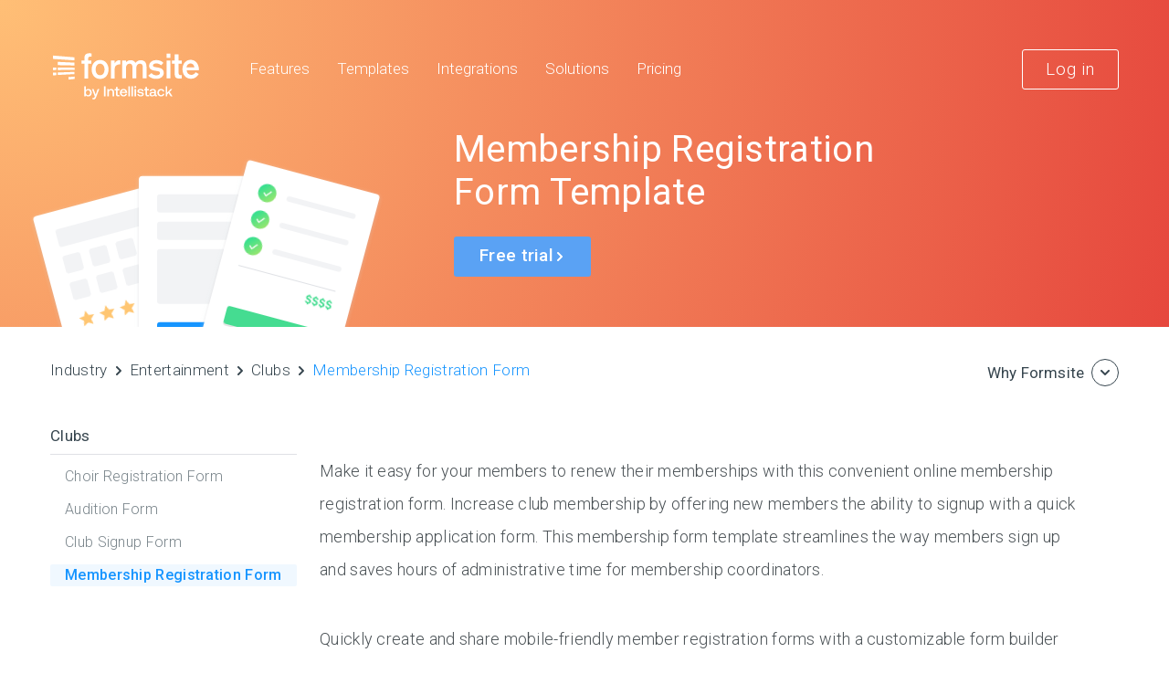

--- FILE ---
content_type: text/html; charset=UTF-8
request_url: https://www.formsite.com/templates/entertainment/membership-registration-form/
body_size: 24477
content:
<!doctype html>
<!--[if lt IE 7]><html class="no-js ie ie6 lt-ie9 lt-ie8 lt-ie7" lang="en-US"> <![endif]-->
<!--[if IE 7]><html class="no-js ie ie7 lt-ie9 lt-ie8" lang="en-US"> <![endif]-->
<!--[if IE 8]><html class="no-js ie ie8 lt-ie9" lang="en-US"> <![endif]-->
<!--[if gt IE 8]><!--><html class="no-js" lang="en-US"> <!--<![endif]-->

	<head>
	<link rel="preload" as="style" href="https://fonts.googleapis.com/css?family=Roboto:100,100i,300,300i,400,400i,500,500i,700,700i">
    <link href="https://fonts.googleapis.com/css?family=Roboto:100,100i,300,300i,400,400i,500,500i,700,700i&display=swap" rel="stylesheet" media="print" onload="this.onload=null;this.removeAttribute('media');">
	
    <title>Membership Registration Form Template | Formsite</title>

    <meta charset="UTF-8" />
    <meta http-equiv="Content-Type" content="text/html; charset=UTF-8" />

    <meta http-equiv="X-UA-Compatible" content="IE=edge"><script type="text/javascript">(window.NREUM||(NREUM={})).init={ajax:{deny_list:["bam.nr-data.net"]},feature_flags:["soft_nav"]};(window.NREUM||(NREUM={})).loader_config={licenseKey:"c3d8d8d9d6",applicationID:"214300723",browserID:"214301150"};;/*! For license information please see nr-loader-rum-1.307.0.min.js.LICENSE.txt */
(()=>{var e,t,r={163:(e,t,r)=>{"use strict";r.d(t,{j:()=>E});var n=r(384),i=r(1741);var a=r(2555);r(860).K7.genericEvents;const s="experimental.resources",o="register",c=e=>{if(!e||"string"!=typeof e)return!1;try{document.createDocumentFragment().querySelector(e)}catch{return!1}return!0};var d=r(2614),u=r(944),l=r(8122);const f="[data-nr-mask]",g=e=>(0,l.a)(e,(()=>{const e={feature_flags:[],experimental:{allow_registered_children:!1,resources:!1},mask_selector:"*",block_selector:"[data-nr-block]",mask_input_options:{color:!1,date:!1,"datetime-local":!1,email:!1,month:!1,number:!1,range:!1,search:!1,tel:!1,text:!1,time:!1,url:!1,week:!1,textarea:!1,select:!1,password:!0}};return{ajax:{deny_list:void 0,block_internal:!0,enabled:!0,autoStart:!0},api:{get allow_registered_children(){return e.feature_flags.includes(o)||e.experimental.allow_registered_children},set allow_registered_children(t){e.experimental.allow_registered_children=t},duplicate_registered_data:!1},browser_consent_mode:{enabled:!1},distributed_tracing:{enabled:void 0,exclude_newrelic_header:void 0,cors_use_newrelic_header:void 0,cors_use_tracecontext_headers:void 0,allowed_origins:void 0},get feature_flags(){return e.feature_flags},set feature_flags(t){e.feature_flags=t},generic_events:{enabled:!0,autoStart:!0},harvest:{interval:30},jserrors:{enabled:!0,autoStart:!0},logging:{enabled:!0,autoStart:!0},metrics:{enabled:!0,autoStart:!0},obfuscate:void 0,page_action:{enabled:!0},page_view_event:{enabled:!0,autoStart:!0},page_view_timing:{enabled:!0,autoStart:!0},performance:{capture_marks:!1,capture_measures:!1,capture_detail:!0,resources:{get enabled(){return e.feature_flags.includes(s)||e.experimental.resources},set enabled(t){e.experimental.resources=t},asset_types:[],first_party_domains:[],ignore_newrelic:!0}},privacy:{cookies_enabled:!0},proxy:{assets:void 0,beacon:void 0},session:{expiresMs:d.wk,inactiveMs:d.BB},session_replay:{autoStart:!0,enabled:!1,preload:!1,sampling_rate:10,error_sampling_rate:100,collect_fonts:!1,inline_images:!1,fix_stylesheets:!0,mask_all_inputs:!0,get mask_text_selector(){return e.mask_selector},set mask_text_selector(t){c(t)?e.mask_selector="".concat(t,",").concat(f):""===t||null===t?e.mask_selector=f:(0,u.R)(5,t)},get block_class(){return"nr-block"},get ignore_class(){return"nr-ignore"},get mask_text_class(){return"nr-mask"},get block_selector(){return e.block_selector},set block_selector(t){c(t)?e.block_selector+=",".concat(t):""!==t&&(0,u.R)(6,t)},get mask_input_options(){return e.mask_input_options},set mask_input_options(t){t&&"object"==typeof t?e.mask_input_options={...t,password:!0}:(0,u.R)(7,t)}},session_trace:{enabled:!0,autoStart:!0},soft_navigations:{enabled:!0,autoStart:!0},spa:{enabled:!0,autoStart:!0},ssl:void 0,user_actions:{enabled:!0,elementAttributes:["id","className","tagName","type"]}}})());var p=r(6154),m=r(9324);let h=0;const v={buildEnv:m.F3,distMethod:m.Xs,version:m.xv,originTime:p.WN},b={consented:!1},y={appMetadata:{},get consented(){return this.session?.state?.consent||b.consented},set consented(e){b.consented=e},customTransaction:void 0,denyList:void 0,disabled:!1,harvester:void 0,isolatedBacklog:!1,isRecording:!1,loaderType:void 0,maxBytes:3e4,obfuscator:void 0,onerror:void 0,ptid:void 0,releaseIds:{},session:void 0,timeKeeper:void 0,registeredEntities:[],jsAttributesMetadata:{bytes:0},get harvestCount(){return++h}},_=e=>{const t=(0,l.a)(e,y),r=Object.keys(v).reduce((e,t)=>(e[t]={value:v[t],writable:!1,configurable:!0,enumerable:!0},e),{});return Object.defineProperties(t,r)};var w=r(5701);const x=e=>{const t=e.startsWith("http");e+="/",r.p=t?e:"https://"+e};var R=r(7836),k=r(3241);const A={accountID:void 0,trustKey:void 0,agentID:void 0,licenseKey:void 0,applicationID:void 0,xpid:void 0},S=e=>(0,l.a)(e,A),T=new Set;function E(e,t={},r,s){let{init:o,info:c,loader_config:d,runtime:u={},exposed:l=!0}=t;if(!c){const e=(0,n.pV)();o=e.init,c=e.info,d=e.loader_config}e.init=g(o||{}),e.loader_config=S(d||{}),c.jsAttributes??={},p.bv&&(c.jsAttributes.isWorker=!0),e.info=(0,a.D)(c);const f=e.init,m=[c.beacon,c.errorBeacon];T.has(e.agentIdentifier)||(f.proxy.assets&&(x(f.proxy.assets),m.push(f.proxy.assets)),f.proxy.beacon&&m.push(f.proxy.beacon),e.beacons=[...m],function(e){const t=(0,n.pV)();Object.getOwnPropertyNames(i.W.prototype).forEach(r=>{const n=i.W.prototype[r];if("function"!=typeof n||"constructor"===n)return;let a=t[r];e[r]&&!1!==e.exposed&&"micro-agent"!==e.runtime?.loaderType&&(t[r]=(...t)=>{const n=e[r](...t);return a?a(...t):n})})}(e),(0,n.US)("activatedFeatures",w.B)),u.denyList=[...f.ajax.deny_list||[],...f.ajax.block_internal?m:[]],u.ptid=e.agentIdentifier,u.loaderType=r,e.runtime=_(u),T.has(e.agentIdentifier)||(e.ee=R.ee.get(e.agentIdentifier),e.exposed=l,(0,k.W)({agentIdentifier:e.agentIdentifier,drained:!!w.B?.[e.agentIdentifier],type:"lifecycle",name:"initialize",feature:void 0,data:e.config})),T.add(e.agentIdentifier)}},384:(e,t,r)=>{"use strict";r.d(t,{NT:()=>s,US:()=>u,Zm:()=>o,bQ:()=>d,dV:()=>c,pV:()=>l});var n=r(6154),i=r(1863),a=r(1910);const s={beacon:"bam.nr-data.net",errorBeacon:"bam.nr-data.net"};function o(){return n.gm.NREUM||(n.gm.NREUM={}),void 0===n.gm.newrelic&&(n.gm.newrelic=n.gm.NREUM),n.gm.NREUM}function c(){let e=o();return e.o||(e.o={ST:n.gm.setTimeout,SI:n.gm.setImmediate||n.gm.setInterval,CT:n.gm.clearTimeout,XHR:n.gm.XMLHttpRequest,REQ:n.gm.Request,EV:n.gm.Event,PR:n.gm.Promise,MO:n.gm.MutationObserver,FETCH:n.gm.fetch,WS:n.gm.WebSocket},(0,a.i)(...Object.values(e.o))),e}function d(e,t){let r=o();r.initializedAgents??={},t.initializedAt={ms:(0,i.t)(),date:new Date},r.initializedAgents[e]=t}function u(e,t){o()[e]=t}function l(){return function(){let e=o();const t=e.info||{};e.info={beacon:s.beacon,errorBeacon:s.errorBeacon,...t}}(),function(){let e=o();const t=e.init||{};e.init={...t}}(),c(),function(){let e=o();const t=e.loader_config||{};e.loader_config={...t}}(),o()}},782:(e,t,r)=>{"use strict";r.d(t,{T:()=>n});const n=r(860).K7.pageViewTiming},860:(e,t,r)=>{"use strict";r.d(t,{$J:()=>u,K7:()=>c,P3:()=>d,XX:()=>i,Yy:()=>o,df:()=>a,qY:()=>n,v4:()=>s});const n="events",i="jserrors",a="browser/blobs",s="rum",o="browser/logs",c={ajax:"ajax",genericEvents:"generic_events",jserrors:i,logging:"logging",metrics:"metrics",pageAction:"page_action",pageViewEvent:"page_view_event",pageViewTiming:"page_view_timing",sessionReplay:"session_replay",sessionTrace:"session_trace",softNav:"soft_navigations",spa:"spa"},d={[c.pageViewEvent]:1,[c.pageViewTiming]:2,[c.metrics]:3,[c.jserrors]:4,[c.spa]:5,[c.ajax]:6,[c.sessionTrace]:7,[c.softNav]:8,[c.sessionReplay]:9,[c.logging]:10,[c.genericEvents]:11},u={[c.pageViewEvent]:s,[c.pageViewTiming]:n,[c.ajax]:n,[c.spa]:n,[c.softNav]:n,[c.metrics]:i,[c.jserrors]:i,[c.sessionTrace]:a,[c.sessionReplay]:a,[c.logging]:o,[c.genericEvents]:"ins"}},944:(e,t,r)=>{"use strict";r.d(t,{R:()=>i});var n=r(3241);function i(e,t){"function"==typeof console.debug&&(console.debug("New Relic Warning: https://github.com/newrelic/newrelic-browser-agent/blob/main/docs/warning-codes.md#".concat(e),t),(0,n.W)({agentIdentifier:null,drained:null,type:"data",name:"warn",feature:"warn",data:{code:e,secondary:t}}))}},1687:(e,t,r)=>{"use strict";r.d(t,{Ak:()=>d,Ze:()=>f,x3:()=>u});var n=r(3241),i=r(7836),a=r(3606),s=r(860),o=r(2646);const c={};function d(e,t){const r={staged:!1,priority:s.P3[t]||0};l(e),c[e].get(t)||c[e].set(t,r)}function u(e,t){e&&c[e]&&(c[e].get(t)&&c[e].delete(t),p(e,t,!1),c[e].size&&g(e))}function l(e){if(!e)throw new Error("agentIdentifier required");c[e]||(c[e]=new Map)}function f(e="",t="feature",r=!1){if(l(e),!e||!c[e].get(t)||r)return p(e,t);c[e].get(t).staged=!0,g(e)}function g(e){const t=Array.from(c[e]);t.every(([e,t])=>t.staged)&&(t.sort((e,t)=>e[1].priority-t[1].priority),t.forEach(([t])=>{c[e].delete(t),p(e,t)}))}function p(e,t,r=!0){const s=e?i.ee.get(e):i.ee,c=a.i.handlers;if(!s.aborted&&s.backlog&&c){if((0,n.W)({agentIdentifier:e,type:"lifecycle",name:"drain",feature:t}),r){const e=s.backlog[t],r=c[t];if(r){for(let t=0;e&&t<e.length;++t)m(e[t],r);Object.entries(r).forEach(([e,t])=>{Object.values(t||{}).forEach(t=>{t[0]?.on&&t[0]?.context()instanceof o.y&&t[0].on(e,t[1])})})}}s.isolatedBacklog||delete c[t],s.backlog[t]=null,s.emit("drain-"+t,[])}}function m(e,t){var r=e[1];Object.values(t[r]||{}).forEach(t=>{var r=e[0];if(t[0]===r){var n=t[1],i=e[3],a=e[2];n.apply(i,a)}})}},1738:(e,t,r)=>{"use strict";r.d(t,{U:()=>g,Y:()=>f});var n=r(3241),i=r(9908),a=r(1863),s=r(944),o=r(5701),c=r(3969),d=r(8362),u=r(860),l=r(4261);function f(e,t,r,a){const f=a||r;!f||f[e]&&f[e]!==d.d.prototype[e]||(f[e]=function(){(0,i.p)(c.xV,["API/"+e+"/called"],void 0,u.K7.metrics,r.ee),(0,n.W)({agentIdentifier:r.agentIdentifier,drained:!!o.B?.[r.agentIdentifier],type:"data",name:"api",feature:l.Pl+e,data:{}});try{return t.apply(this,arguments)}catch(e){(0,s.R)(23,e)}})}function g(e,t,r,n,s){const o=e.info;null===r?delete o.jsAttributes[t]:o.jsAttributes[t]=r,(s||null===r)&&(0,i.p)(l.Pl+n,[(0,a.t)(),t,r],void 0,"session",e.ee)}},1741:(e,t,r)=>{"use strict";r.d(t,{W:()=>a});var n=r(944),i=r(4261);class a{#e(e,...t){if(this[e]!==a.prototype[e])return this[e](...t);(0,n.R)(35,e)}addPageAction(e,t){return this.#e(i.hG,e,t)}register(e){return this.#e(i.eY,e)}recordCustomEvent(e,t){return this.#e(i.fF,e,t)}setPageViewName(e,t){return this.#e(i.Fw,e,t)}setCustomAttribute(e,t,r){return this.#e(i.cD,e,t,r)}noticeError(e,t){return this.#e(i.o5,e,t)}setUserId(e,t=!1){return this.#e(i.Dl,e,t)}setApplicationVersion(e){return this.#e(i.nb,e)}setErrorHandler(e){return this.#e(i.bt,e)}addRelease(e,t){return this.#e(i.k6,e,t)}log(e,t){return this.#e(i.$9,e,t)}start(){return this.#e(i.d3)}finished(e){return this.#e(i.BL,e)}recordReplay(){return this.#e(i.CH)}pauseReplay(){return this.#e(i.Tb)}addToTrace(e){return this.#e(i.U2,e)}setCurrentRouteName(e){return this.#e(i.PA,e)}interaction(e){return this.#e(i.dT,e)}wrapLogger(e,t,r){return this.#e(i.Wb,e,t,r)}measure(e,t){return this.#e(i.V1,e,t)}consent(e){return this.#e(i.Pv,e)}}},1863:(e,t,r)=>{"use strict";function n(){return Math.floor(performance.now())}r.d(t,{t:()=>n})},1910:(e,t,r)=>{"use strict";r.d(t,{i:()=>a});var n=r(944);const i=new Map;function a(...e){return e.every(e=>{if(i.has(e))return i.get(e);const t="function"==typeof e?e.toString():"",r=t.includes("[native code]"),a=t.includes("nrWrapper");return r||a||(0,n.R)(64,e?.name||t),i.set(e,r),r})}},2555:(e,t,r)=>{"use strict";r.d(t,{D:()=>o,f:()=>s});var n=r(384),i=r(8122);const a={beacon:n.NT.beacon,errorBeacon:n.NT.errorBeacon,licenseKey:void 0,applicationID:void 0,sa:void 0,queueTime:void 0,applicationTime:void 0,ttGuid:void 0,user:void 0,account:void 0,product:void 0,extra:void 0,jsAttributes:{},userAttributes:void 0,atts:void 0,transactionName:void 0,tNamePlain:void 0};function s(e){try{return!!e.licenseKey&&!!e.errorBeacon&&!!e.applicationID}catch(e){return!1}}const o=e=>(0,i.a)(e,a)},2614:(e,t,r)=>{"use strict";r.d(t,{BB:()=>s,H3:()=>n,g:()=>d,iL:()=>c,tS:()=>o,uh:()=>i,wk:()=>a});const n="NRBA",i="SESSION",a=144e5,s=18e5,o={STARTED:"session-started",PAUSE:"session-pause",RESET:"session-reset",RESUME:"session-resume",UPDATE:"session-update"},c={SAME_TAB:"same-tab",CROSS_TAB:"cross-tab"},d={OFF:0,FULL:1,ERROR:2}},2646:(e,t,r)=>{"use strict";r.d(t,{y:()=>n});class n{constructor(e){this.contextId=e}}},2843:(e,t,r)=>{"use strict";r.d(t,{G:()=>a,u:()=>i});var n=r(3878);function i(e,t=!1,r,i){(0,n.DD)("visibilitychange",function(){if(t)return void("hidden"===document.visibilityState&&e());e(document.visibilityState)},r,i)}function a(e,t,r){(0,n.sp)("pagehide",e,t,r)}},3241:(e,t,r)=>{"use strict";r.d(t,{W:()=>a});var n=r(6154);const i="newrelic";function a(e={}){try{n.gm.dispatchEvent(new CustomEvent(i,{detail:e}))}catch(e){}}},3606:(e,t,r)=>{"use strict";r.d(t,{i:()=>a});var n=r(9908);a.on=s;var i=a.handlers={};function a(e,t,r,a){s(a||n.d,i,e,t,r)}function s(e,t,r,i,a){a||(a="feature"),e||(e=n.d);var s=t[a]=t[a]||{};(s[r]=s[r]||[]).push([e,i])}},3878:(e,t,r)=>{"use strict";function n(e,t){return{capture:e,passive:!1,signal:t}}function i(e,t,r=!1,i){window.addEventListener(e,t,n(r,i))}function a(e,t,r=!1,i){document.addEventListener(e,t,n(r,i))}r.d(t,{DD:()=>a,jT:()=>n,sp:()=>i})},3969:(e,t,r)=>{"use strict";r.d(t,{TZ:()=>n,XG:()=>o,rs:()=>i,xV:()=>s,z_:()=>a});const n=r(860).K7.metrics,i="sm",a="cm",s="storeSupportabilityMetrics",o="storeEventMetrics"},4234:(e,t,r)=>{"use strict";r.d(t,{W:()=>a});var n=r(7836),i=r(1687);class a{constructor(e,t){this.agentIdentifier=e,this.ee=n.ee.get(e),this.featureName=t,this.blocked=!1}deregisterDrain(){(0,i.x3)(this.agentIdentifier,this.featureName)}}},4261:(e,t,r)=>{"use strict";r.d(t,{$9:()=>d,BL:()=>o,CH:()=>g,Dl:()=>_,Fw:()=>y,PA:()=>h,Pl:()=>n,Pv:()=>k,Tb:()=>l,U2:()=>a,V1:()=>R,Wb:()=>x,bt:()=>b,cD:()=>v,d3:()=>w,dT:()=>c,eY:()=>p,fF:()=>f,hG:()=>i,k6:()=>s,nb:()=>m,o5:()=>u});const n="api-",i="addPageAction",a="addToTrace",s="addRelease",o="finished",c="interaction",d="log",u="noticeError",l="pauseReplay",f="recordCustomEvent",g="recordReplay",p="register",m="setApplicationVersion",h="setCurrentRouteName",v="setCustomAttribute",b="setErrorHandler",y="setPageViewName",_="setUserId",w="start",x="wrapLogger",R="measure",k="consent"},5289:(e,t,r)=>{"use strict";r.d(t,{GG:()=>s,Qr:()=>c,sB:()=>o});var n=r(3878),i=r(6389);function a(){return"undefined"==typeof document||"complete"===document.readyState}function s(e,t){if(a())return e();const r=(0,i.J)(e),s=setInterval(()=>{a()&&(clearInterval(s),r())},500);(0,n.sp)("load",r,t)}function o(e){if(a())return e();(0,n.DD)("DOMContentLoaded",e)}function c(e){if(a())return e();(0,n.sp)("popstate",e)}},5607:(e,t,r)=>{"use strict";r.d(t,{W:()=>n});const n=(0,r(9566).bz)()},5701:(e,t,r)=>{"use strict";r.d(t,{B:()=>a,t:()=>s});var n=r(3241);const i=new Set,a={};function s(e,t){const r=t.agentIdentifier;a[r]??={},e&&"object"==typeof e&&(i.has(r)||(t.ee.emit("rumresp",[e]),a[r]=e,i.add(r),(0,n.W)({agentIdentifier:r,loaded:!0,drained:!0,type:"lifecycle",name:"load",feature:void 0,data:e})))}},6154:(e,t,r)=>{"use strict";r.d(t,{OF:()=>c,RI:()=>i,WN:()=>u,bv:()=>a,eN:()=>l,gm:()=>s,mw:()=>o,sb:()=>d});var n=r(1863);const i="undefined"!=typeof window&&!!window.document,a="undefined"!=typeof WorkerGlobalScope&&("undefined"!=typeof self&&self instanceof WorkerGlobalScope&&self.navigator instanceof WorkerNavigator||"undefined"!=typeof globalThis&&globalThis instanceof WorkerGlobalScope&&globalThis.navigator instanceof WorkerNavigator),s=i?window:"undefined"!=typeof WorkerGlobalScope&&("undefined"!=typeof self&&self instanceof WorkerGlobalScope&&self||"undefined"!=typeof globalThis&&globalThis instanceof WorkerGlobalScope&&globalThis),o=Boolean("hidden"===s?.document?.visibilityState),c=/iPad|iPhone|iPod/.test(s.navigator?.userAgent),d=c&&"undefined"==typeof SharedWorker,u=((()=>{const e=s.navigator?.userAgent?.match(/Firefox[/\s](\d+\.\d+)/);Array.isArray(e)&&e.length>=2&&e[1]})(),Date.now()-(0,n.t)()),l=()=>"undefined"!=typeof PerformanceNavigationTiming&&s?.performance?.getEntriesByType("navigation")?.[0]?.responseStart},6389:(e,t,r)=>{"use strict";function n(e,t=500,r={}){const n=r?.leading||!1;let i;return(...r)=>{n&&void 0===i&&(e.apply(this,r),i=setTimeout(()=>{i=clearTimeout(i)},t)),n||(clearTimeout(i),i=setTimeout(()=>{e.apply(this,r)},t))}}function i(e){let t=!1;return(...r)=>{t||(t=!0,e.apply(this,r))}}r.d(t,{J:()=>i,s:()=>n})},6630:(e,t,r)=>{"use strict";r.d(t,{T:()=>n});const n=r(860).K7.pageViewEvent},7699:(e,t,r)=>{"use strict";r.d(t,{It:()=>a,KC:()=>o,No:()=>i,qh:()=>s});var n=r(860);const i=16e3,a=1e6,s="SESSION_ERROR",o={[n.K7.logging]:!0,[n.K7.genericEvents]:!1,[n.K7.jserrors]:!1,[n.K7.ajax]:!1}},7836:(e,t,r)=>{"use strict";r.d(t,{P:()=>o,ee:()=>c});var n=r(384),i=r(8990),a=r(2646),s=r(5607);const o="nr@context:".concat(s.W),c=function e(t,r){var n={},s={},u={},l=!1;try{l=16===r.length&&d.initializedAgents?.[r]?.runtime.isolatedBacklog}catch(e){}var f={on:p,addEventListener:p,removeEventListener:function(e,t){var r=n[e];if(!r)return;for(var i=0;i<r.length;i++)r[i]===t&&r.splice(i,1)},emit:function(e,r,n,i,a){!1!==a&&(a=!0);if(c.aborted&&!i)return;t&&a&&t.emit(e,r,n);var o=g(n);m(e).forEach(e=>{e.apply(o,r)});var d=v()[s[e]];d&&d.push([f,e,r,o]);return o},get:h,listeners:m,context:g,buffer:function(e,t){const r=v();if(t=t||"feature",f.aborted)return;Object.entries(e||{}).forEach(([e,n])=>{s[n]=t,t in r||(r[t]=[])})},abort:function(){f._aborted=!0,Object.keys(f.backlog).forEach(e=>{delete f.backlog[e]})},isBuffering:function(e){return!!v()[s[e]]},debugId:r,backlog:l?{}:t&&"object"==typeof t.backlog?t.backlog:{},isolatedBacklog:l};return Object.defineProperty(f,"aborted",{get:()=>{let e=f._aborted||!1;return e||(t&&(e=t.aborted),e)}}),f;function g(e){return e&&e instanceof a.y?e:e?(0,i.I)(e,o,()=>new a.y(o)):new a.y(o)}function p(e,t){n[e]=m(e).concat(t)}function m(e){return n[e]||[]}function h(t){return u[t]=u[t]||e(f,t)}function v(){return f.backlog}}(void 0,"globalEE"),d=(0,n.Zm)();d.ee||(d.ee=c)},8122:(e,t,r)=>{"use strict";r.d(t,{a:()=>i});var n=r(944);function i(e,t){try{if(!e||"object"!=typeof e)return(0,n.R)(3);if(!t||"object"!=typeof t)return(0,n.R)(4);const r=Object.create(Object.getPrototypeOf(t),Object.getOwnPropertyDescriptors(t)),a=0===Object.keys(r).length?e:r;for(let s in a)if(void 0!==e[s])try{if(null===e[s]){r[s]=null;continue}Array.isArray(e[s])&&Array.isArray(t[s])?r[s]=Array.from(new Set([...e[s],...t[s]])):"object"==typeof e[s]&&"object"==typeof t[s]?r[s]=i(e[s],t[s]):r[s]=e[s]}catch(e){r[s]||(0,n.R)(1,e)}return r}catch(e){(0,n.R)(2,e)}}},8362:(e,t,r)=>{"use strict";r.d(t,{d:()=>a});var n=r(9566),i=r(1741);class a extends i.W{agentIdentifier=(0,n.LA)(16)}},8374:(e,t,r)=>{r.nc=(()=>{try{return document?.currentScript?.nonce}catch(e){}return""})()},8990:(e,t,r)=>{"use strict";r.d(t,{I:()=>i});var n=Object.prototype.hasOwnProperty;function i(e,t,r){if(n.call(e,t))return e[t];var i=r();if(Object.defineProperty&&Object.keys)try{return Object.defineProperty(e,t,{value:i,writable:!0,enumerable:!1}),i}catch(e){}return e[t]=i,i}},9324:(e,t,r)=>{"use strict";r.d(t,{F3:()=>i,Xs:()=>a,xv:()=>n});const n="1.307.0",i="PROD",a="CDN"},9566:(e,t,r)=>{"use strict";r.d(t,{LA:()=>o,bz:()=>s});var n=r(6154);const i="xxxxxxxx-xxxx-4xxx-yxxx-xxxxxxxxxxxx";function a(e,t){return e?15&e[t]:16*Math.random()|0}function s(){const e=n.gm?.crypto||n.gm?.msCrypto;let t,r=0;return e&&e.getRandomValues&&(t=e.getRandomValues(new Uint8Array(30))),i.split("").map(e=>"x"===e?a(t,r++).toString(16):"y"===e?(3&a()|8).toString(16):e).join("")}function o(e){const t=n.gm?.crypto||n.gm?.msCrypto;let r,i=0;t&&t.getRandomValues&&(r=t.getRandomValues(new Uint8Array(e)));const s=[];for(var o=0;o<e;o++)s.push(a(r,i++).toString(16));return s.join("")}},9908:(e,t,r)=>{"use strict";r.d(t,{d:()=>n,p:()=>i});var n=r(7836).ee.get("handle");function i(e,t,r,i,a){a?(a.buffer([e],i),a.emit(e,t,r)):(n.buffer([e],i),n.emit(e,t,r))}}},n={};function i(e){var t=n[e];if(void 0!==t)return t.exports;var a=n[e]={exports:{}};return r[e](a,a.exports,i),a.exports}i.m=r,i.d=(e,t)=>{for(var r in t)i.o(t,r)&&!i.o(e,r)&&Object.defineProperty(e,r,{enumerable:!0,get:t[r]})},i.f={},i.e=e=>Promise.all(Object.keys(i.f).reduce((t,r)=>(i.f[r](e,t),t),[])),i.u=e=>"nr-rum-1.307.0.min.js",i.o=(e,t)=>Object.prototype.hasOwnProperty.call(e,t),e={},t="NRBA-1.307.0.PROD:",i.l=(r,n,a,s)=>{if(e[r])e[r].push(n);else{var o,c;if(void 0!==a)for(var d=document.getElementsByTagName("script"),u=0;u<d.length;u++){var l=d[u];if(l.getAttribute("src")==r||l.getAttribute("data-webpack")==t+a){o=l;break}}if(!o){c=!0;var f={296:"sha512-3EXXyZqgAupfCzApe8jx8MLgGn3TbzhyI1Jve2HiIeHZU3eYpQT4hF0fMRkBBDdQT8+b9YmzmeYUZ4Q/8KBSNg=="};(o=document.createElement("script")).charset="utf-8",i.nc&&o.setAttribute("nonce",i.nc),o.setAttribute("data-webpack",t+a),o.src=r,0!==o.src.indexOf(window.location.origin+"/")&&(o.crossOrigin="anonymous"),f[s]&&(o.integrity=f[s])}e[r]=[n];var g=(t,n)=>{o.onerror=o.onload=null,clearTimeout(p);var i=e[r];if(delete e[r],o.parentNode&&o.parentNode.removeChild(o),i&&i.forEach(e=>e(n)),t)return t(n)},p=setTimeout(g.bind(null,void 0,{type:"timeout",target:o}),12e4);o.onerror=g.bind(null,o.onerror),o.onload=g.bind(null,o.onload),c&&document.head.appendChild(o)}},i.r=e=>{"undefined"!=typeof Symbol&&Symbol.toStringTag&&Object.defineProperty(e,Symbol.toStringTag,{value:"Module"}),Object.defineProperty(e,"__esModule",{value:!0})},i.p="https://js-agent.newrelic.com/",(()=>{var e={374:0,840:0};i.f.j=(t,r)=>{var n=i.o(e,t)?e[t]:void 0;if(0!==n)if(n)r.push(n[2]);else{var a=new Promise((r,i)=>n=e[t]=[r,i]);r.push(n[2]=a);var s=i.p+i.u(t),o=new Error;i.l(s,r=>{if(i.o(e,t)&&(0!==(n=e[t])&&(e[t]=void 0),n)){var a=r&&("load"===r.type?"missing":r.type),s=r&&r.target&&r.target.src;o.message="Loading chunk "+t+" failed: ("+a+": "+s+")",o.name="ChunkLoadError",o.type=a,o.request=s,n[1](o)}},"chunk-"+t,t)}};var t=(t,r)=>{var n,a,[s,o,c]=r,d=0;if(s.some(t=>0!==e[t])){for(n in o)i.o(o,n)&&(i.m[n]=o[n]);if(c)c(i)}for(t&&t(r);d<s.length;d++)a=s[d],i.o(e,a)&&e[a]&&e[a][0](),e[a]=0},r=self["webpackChunk:NRBA-1.307.0.PROD"]=self["webpackChunk:NRBA-1.307.0.PROD"]||[];r.forEach(t.bind(null,0)),r.push=t.bind(null,r.push.bind(r))})(),(()=>{"use strict";i(8374);var e=i(8362),t=i(860);const r=Object.values(t.K7);var n=i(163);var a=i(9908),s=i(1863),o=i(4261),c=i(1738);var d=i(1687),u=i(4234),l=i(5289),f=i(6154),g=i(944),p=i(384);const m=e=>f.RI&&!0===e?.privacy.cookies_enabled;function h(e){return!!(0,p.dV)().o.MO&&m(e)&&!0===e?.session_trace.enabled}var v=i(6389),b=i(7699);class y extends u.W{constructor(e,t){super(e.agentIdentifier,t),this.agentRef=e,this.abortHandler=void 0,this.featAggregate=void 0,this.loadedSuccessfully=void 0,this.onAggregateImported=new Promise(e=>{this.loadedSuccessfully=e}),this.deferred=Promise.resolve(),!1===e.init[this.featureName].autoStart?this.deferred=new Promise((t,r)=>{this.ee.on("manual-start-all",(0,v.J)(()=>{(0,d.Ak)(e.agentIdentifier,this.featureName),t()}))}):(0,d.Ak)(e.agentIdentifier,t)}importAggregator(e,t,r={}){if(this.featAggregate)return;const n=async()=>{let n;await this.deferred;try{if(m(e.init)){const{setupAgentSession:t}=await i.e(296).then(i.bind(i,3305));n=t(e)}}catch(e){(0,g.R)(20,e),this.ee.emit("internal-error",[e]),(0,a.p)(b.qh,[e],void 0,this.featureName,this.ee)}try{if(!this.#t(this.featureName,n,e.init))return(0,d.Ze)(this.agentIdentifier,this.featureName),void this.loadedSuccessfully(!1);const{Aggregate:i}=await t();this.featAggregate=new i(e,r),e.runtime.harvester.initializedAggregates.push(this.featAggregate),this.loadedSuccessfully(!0)}catch(e){(0,g.R)(34,e),this.abortHandler?.(),(0,d.Ze)(this.agentIdentifier,this.featureName,!0),this.loadedSuccessfully(!1),this.ee&&this.ee.abort()}};f.RI?(0,l.GG)(()=>n(),!0):n()}#t(e,r,n){if(this.blocked)return!1;switch(e){case t.K7.sessionReplay:return h(n)&&!!r;case t.K7.sessionTrace:return!!r;default:return!0}}}var _=i(6630),w=i(2614),x=i(3241);class R extends y{static featureName=_.T;constructor(e){var t;super(e,_.T),this.setupInspectionEvents(e.agentIdentifier),t=e,(0,c.Y)(o.Fw,function(e,r){"string"==typeof e&&("/"!==e.charAt(0)&&(e="/"+e),t.runtime.customTransaction=(r||"http://custom.transaction")+e,(0,a.p)(o.Pl+o.Fw,[(0,s.t)()],void 0,void 0,t.ee))},t),this.importAggregator(e,()=>i.e(296).then(i.bind(i,3943)))}setupInspectionEvents(e){const t=(t,r)=>{t&&(0,x.W)({agentIdentifier:e,timeStamp:t.timeStamp,loaded:"complete"===t.target.readyState,type:"window",name:r,data:t.target.location+""})};(0,l.sB)(e=>{t(e,"DOMContentLoaded")}),(0,l.GG)(e=>{t(e,"load")}),(0,l.Qr)(e=>{t(e,"navigate")}),this.ee.on(w.tS.UPDATE,(t,r)=>{(0,x.W)({agentIdentifier:e,type:"lifecycle",name:"session",data:r})})}}class k extends e.d{constructor(e){var t;(super(),f.gm)?(this.features={},(0,p.bQ)(this.agentIdentifier,this),this.desiredFeatures=new Set(e.features||[]),this.desiredFeatures.add(R),(0,n.j)(this,e,e.loaderType||"agent"),t=this,(0,c.Y)(o.cD,function(e,r,n=!1){if("string"==typeof e){if(["string","number","boolean"].includes(typeof r)||null===r)return(0,c.U)(t,e,r,o.cD,n);(0,g.R)(40,typeof r)}else(0,g.R)(39,typeof e)},t),function(e){(0,c.Y)(o.Dl,function(t,r=!1){if("string"!=typeof t&&null!==t)return void(0,g.R)(41,typeof t);const n=e.info.jsAttributes["enduser.id"];r&&null!=n&&n!==t?(0,a.p)(o.Pl+"setUserIdAndResetSession",[t],void 0,"session",e.ee):(0,c.U)(e,"enduser.id",t,o.Dl,!0)},e)}(this),function(e){(0,c.Y)(o.nb,function(t){if("string"==typeof t||null===t)return(0,c.U)(e,"application.version",t,o.nb,!1);(0,g.R)(42,typeof t)},e)}(this),function(e){(0,c.Y)(o.d3,function(){e.ee.emit("manual-start-all")},e)}(this),function(e){(0,c.Y)(o.Pv,function(t=!0){if("boolean"==typeof t){if((0,a.p)(o.Pl+o.Pv,[t],void 0,"session",e.ee),e.runtime.consented=t,t){const t=e.features.page_view_event;t.onAggregateImported.then(e=>{const r=t.featAggregate;e&&!r.sentRum&&r.sendRum()})}}else(0,g.R)(65,typeof t)},e)}(this),this.run()):(0,g.R)(21)}get config(){return{info:this.info,init:this.init,loader_config:this.loader_config,runtime:this.runtime}}get api(){return this}run(){try{const e=function(e){const t={};return r.forEach(r=>{t[r]=!!e[r]?.enabled}),t}(this.init),n=[...this.desiredFeatures];n.sort((e,r)=>t.P3[e.featureName]-t.P3[r.featureName]),n.forEach(r=>{if(!e[r.featureName]&&r.featureName!==t.K7.pageViewEvent)return;if(r.featureName===t.K7.spa)return void(0,g.R)(67);const n=function(e){switch(e){case t.K7.ajax:return[t.K7.jserrors];case t.K7.sessionTrace:return[t.K7.ajax,t.K7.pageViewEvent];case t.K7.sessionReplay:return[t.K7.sessionTrace];case t.K7.pageViewTiming:return[t.K7.pageViewEvent];default:return[]}}(r.featureName).filter(e=>!(e in this.features));n.length>0&&(0,g.R)(36,{targetFeature:r.featureName,missingDependencies:n}),this.features[r.featureName]=new r(this)})}catch(e){(0,g.R)(22,e);for(const e in this.features)this.features[e].abortHandler?.();const t=(0,p.Zm)();delete t.initializedAgents[this.agentIdentifier]?.features,delete this.sharedAggregator;return t.ee.get(this.agentIdentifier).abort(),!1}}}var A=i(2843),S=i(782);class T extends y{static featureName=S.T;constructor(e){super(e,S.T),f.RI&&((0,A.u)(()=>(0,a.p)("docHidden",[(0,s.t)()],void 0,S.T,this.ee),!0),(0,A.G)(()=>(0,a.p)("winPagehide",[(0,s.t)()],void 0,S.T,this.ee)),this.importAggregator(e,()=>i.e(296).then(i.bind(i,2117))))}}var E=i(3969);class I extends y{static featureName=E.TZ;constructor(e){super(e,E.TZ),f.RI&&document.addEventListener("securitypolicyviolation",e=>{(0,a.p)(E.xV,["Generic/CSPViolation/Detected"],void 0,this.featureName,this.ee)}),this.importAggregator(e,()=>i.e(296).then(i.bind(i,9623)))}}new k({features:[R,T,I],loaderType:"lite"})})()})();</script>
    <meta name="viewport" content="width=device-width, initial-scale=1, shrink-to-fit=no">

    <!-- favicon  -->
<link rel="shortcut icon" href="https://www.formsite.com/wp-content/themes/formsite-theme/assets/favicon/favicon.ico" />

<link rel="icon" type="image/png" href="https://www.formsite.com/wp-content/themes/formsite-theme/assets/favicon/favicon-16x16.png" sizes="16x16">
<link rel="icon" type="image/png" href="https://www.formsite.com/wp-content/themes/formsite-theme/assets/favicon/favicon-32x32.png" sizes="32x32">
<link rel="icon" type="image/png" href="https://www.formsite.com/wp-content/themes/formsite-theme/assets/favicon/favicon-96x96.png" sizes="96x96">


<link rel="apple-touch-icon" sizes="57x57" href="https://www.formsite.com/wp-content/themes/formsite-theme/assets/favicon/apple-icon-57x57.png">
<link rel="apple-touch-icon" sizes="114x114" href="https://www.formsite.com/wp-content/themes/formsite-theme/assets/favicon/apple-icon-114x114.png">
<link rel="apple-touch-icon" sizes="72x72" href="https://www.formsite.com/wp-content/themes/formsite-theme/assets/favicon/apple-icon-72x72.png">
<link rel="apple-touch-icon" sizes="144x144" href="https://www.formsite.com/wp-content/themes/formsite-theme/assets/favicon/apple-icon-144x144.png">
<link rel="apple-touch-icon" sizes="60x60" href="https://www.formsite.com/wp-content/themes/formsite-theme/assets/favicon/apple-icon-60x60.png">
<link rel="apple-touch-icon" sizes="120x120" href="https://www.formsite.com/wp-content/themes/formsite-theme/assets/favicon/apple-icon-120x120.png">
<link rel="apple-touch-icon" sizes="76x76" href="https://www.formsite.com/wp-content/themes/formsite-theme/assets/favicon/apple-icon-76x76.png">
<link rel="apple-touch-icon" sizes="152x152" href="https://www.formsite.com/wp-content/themes/formsite-theme/assets/favicon/apple-icon-152x152.png">
		
    <script src="https://cmp.osano.com/AzZnrAU15nrEq36kK/a1229b7c-4371-46a9-a485-5353f7bcab4d/osano.js"></script><meta name='robots' content='index, follow, max-image-preview:large, max-snippet:-1, max-video-preview:-1' />
<script type="text/javascript" id="wpp-js" src="https://www.formsite.com/wp-content/plugins/wordpress-popular-posts/assets/js/wpp.min.js" data-sampling="0" data-sampling-rate="100" data-api-url="https://www.formsite.com/wp-json/wordpress-popular-posts" data-post-id="6531" data-token="9e999526de" data-lang="0" data-debug="0"></script>

	<!-- This site is optimized with the Yoast SEO plugin v23.1 - https://yoast.com/wordpress/plugins/seo/ -->
	<meta name="description" content="Find online membership registration form templates that are easy to setup and use from Formsite. Sign up and get started today!" />
	<link rel="canonical" href="https://www.formsite.com/templates/entertainment/membership-registration-form/" />
	<meta property="og:locale" content="en_US" />
	<meta property="og:type" content="article" />
	<meta property="og:title" content="Membership Registration Form Template | Formsite" />
	<meta property="og:description" content="Find online membership registration form templates that are easy to setup and use from Formsite. Sign up and get started today!" />
	<meta property="og:url" content="https://www.formsite.com/templates/entertainment/membership-registration-form/" />
	<meta property="og:site_name" content="Formsite" />
	<meta property="article:publisher" content="https://www.facebook.com/formsite/" />
	<meta property="article:modified_time" content="2023-10-24T20:34:41+00:00" />
	<meta property="og:image" content="https://www.formsite.com/wp-content/uploads/2023/05/membership.jpg" />
	<meta property="og:image:width" content="165" />
	<meta property="og:image:height" content="232" />
	<meta property="og:image:type" content="image/jpeg" />
	<meta name="twitter:card" content="summary_large_image" />
	<meta name="twitter:site" content="@Formsite" />
	<meta name="twitter:label1" content="Est. reading time" />
	<meta name="twitter:data1" content="1 minute" />
	<script type="application/ld+json" class="yoast-schema-graph">{"@context":"https://schema.org","@graph":[{"@type":"WebPage","@id":"https://www.formsite.com/templates/entertainment/membership-registration-form/","url":"https://www.formsite.com/templates/entertainment/membership-registration-form/","name":"Membership Registration Form Template | Formsite","isPartOf":{"@id":"https://www.formsite.com/#website"},"primaryImageOfPage":{"@id":"https://www.formsite.com/templates/entertainment/membership-registration-form/#primaryimage"},"image":{"@id":"https://www.formsite.com/templates/entertainment/membership-registration-form/#primaryimage"},"thumbnailUrl":"https://www.formsite.com/wp-content/uploads/2023/05/membership.jpg","datePublished":"2020-04-22T15:27:38+00:00","dateModified":"2023-10-24T20:34:41+00:00","description":"Find online membership registration form templates that are easy to setup and use from Formsite. Sign up and get started today!","breadcrumb":{"@id":"https://www.formsite.com/templates/entertainment/membership-registration-form/#breadcrumb"},"inLanguage":"en-US","potentialAction":[{"@type":"ReadAction","target":["https://www.formsite.com/templates/entertainment/membership-registration-form/"]}]},{"@type":"ImageObject","inLanguage":"en-US","@id":"https://www.formsite.com/templates/entertainment/membership-registration-form/#primaryimage","url":"https://www.formsite.com/wp-content/uploads/2023/05/membership.jpg","contentUrl":"https://www.formsite.com/wp-content/uploads/2023/05/membership.jpg","width":165,"height":232},{"@type":"BreadcrumbList","@id":"https://www.formsite.com/templates/entertainment/membership-registration-form/#breadcrumb","itemListElement":[{"@type":"ListItem","position":1,"name":"Home","item":"https://www.formsite.com/"},{"@type":"ListItem","position":2,"name":"Templates","item":"https://www.formsite.com/templates/%templates_type%/"},{"@type":"ListItem","position":3,"name":"Membership Registration Form"}]},{"@type":"WebSite","@id":"https://www.formsite.com/#website","url":"https://www.formsite.com/","name":"Formsite","description":"Online Form Builder. Create HTML Forms &amp; Surveys","publisher":{"@id":"https://www.formsite.com/#organization"},"potentialAction":[{"@type":"SearchAction","target":{"@type":"EntryPoint","urlTemplate":"https://www.formsite.com/?s={search_term_string}"},"query-input":"required name=search_term_string"}],"inLanguage":"en-US"},{"@type":"Organization","@id":"https://www.formsite.com/#organization","name":"Formsite","url":"https://www.formsite.com/","logo":{"@type":"ImageObject","inLanguage":"en-US","@id":"https://www.formsite.com/#/schema/logo/image/","url":"https://www.formsite.com/wp-content/uploads/2018/09/formsite-logo-blue.svg","contentUrl":"https://www.formsite.com/wp-content/uploads/2018/09/formsite-logo-blue.svg","width":1,"height":1,"caption":"Formsite"},"image":{"@id":"https://www.formsite.com/#/schema/logo/image/"},"sameAs":["https://www.facebook.com/formsite/","https://x.com/Formsite","https://www.linkedin.com/company/formsite","https://www.youtube.com/Formsite"]}]}</script>
	<!-- / Yoast SEO plugin. -->


<link rel='dns-prefetch' href='//www.formsite.com' />
<style id='classic-theme-styles-inline-css' type='text/css'>
/*! This file is auto-generated */
.wp-block-button__link{color:#fff;background-color:#32373c;border-radius:9999px;box-shadow:none;text-decoration:none;padding:calc(.667em + 2px) calc(1.333em + 2px);font-size:1.125em}.wp-block-file__button{background:#32373c;color:#fff;text-decoration:none}
</style>
<style id='global-styles-inline-css' type='text/css'>
body{--wp--preset--color--black: #000000;--wp--preset--color--cyan-bluish-gray: #abb8c3;--wp--preset--color--white: #ffffff;--wp--preset--color--pale-pink: #f78da7;--wp--preset--color--vivid-red: #cf2e2e;--wp--preset--color--luminous-vivid-orange: #ff6900;--wp--preset--color--luminous-vivid-amber: #fcb900;--wp--preset--color--light-green-cyan: #7bdcb5;--wp--preset--color--vivid-green-cyan: #00d084;--wp--preset--color--pale-cyan-blue: #8ed1fc;--wp--preset--color--vivid-cyan-blue: #0693e3;--wp--preset--color--vivid-purple: #9b51e0;--wp--preset--gradient--vivid-cyan-blue-to-vivid-purple: linear-gradient(135deg,rgba(6,147,227,1) 0%,rgb(155,81,224) 100%);--wp--preset--gradient--light-green-cyan-to-vivid-green-cyan: linear-gradient(135deg,rgb(122,220,180) 0%,rgb(0,208,130) 100%);--wp--preset--gradient--luminous-vivid-amber-to-luminous-vivid-orange: linear-gradient(135deg,rgba(252,185,0,1) 0%,rgba(255,105,0,1) 100%);--wp--preset--gradient--luminous-vivid-orange-to-vivid-red: linear-gradient(135deg,rgba(255,105,0,1) 0%,rgb(207,46,46) 100%);--wp--preset--gradient--very-light-gray-to-cyan-bluish-gray: linear-gradient(135deg,rgb(238,238,238) 0%,rgb(169,184,195) 100%);--wp--preset--gradient--cool-to-warm-spectrum: linear-gradient(135deg,rgb(74,234,220) 0%,rgb(151,120,209) 20%,rgb(207,42,186) 40%,rgb(238,44,130) 60%,rgb(251,105,98) 80%,rgb(254,248,76) 100%);--wp--preset--gradient--blush-light-purple: linear-gradient(135deg,rgb(255,206,236) 0%,rgb(152,150,240) 100%);--wp--preset--gradient--blush-bordeaux: linear-gradient(135deg,rgb(254,205,165) 0%,rgb(254,45,45) 50%,rgb(107,0,62) 100%);--wp--preset--gradient--luminous-dusk: linear-gradient(135deg,rgb(255,203,112) 0%,rgb(199,81,192) 50%,rgb(65,88,208) 100%);--wp--preset--gradient--pale-ocean: linear-gradient(135deg,rgb(255,245,203) 0%,rgb(182,227,212) 50%,rgb(51,167,181) 100%);--wp--preset--gradient--electric-grass: linear-gradient(135deg,rgb(202,248,128) 0%,rgb(113,206,126) 100%);--wp--preset--gradient--midnight: linear-gradient(135deg,rgb(2,3,129) 0%,rgb(40,116,252) 100%);--wp--preset--font-size--small: 13px;--wp--preset--font-size--medium: 20px;--wp--preset--font-size--large: 36px;--wp--preset--font-size--x-large: 42px;--wp--preset--spacing--20: 0.44rem;--wp--preset--spacing--30: 0.67rem;--wp--preset--spacing--40: 1rem;--wp--preset--spacing--50: 1.5rem;--wp--preset--spacing--60: 2.25rem;--wp--preset--spacing--70: 3.38rem;--wp--preset--spacing--80: 5.06rem;--wp--preset--shadow--natural: 6px 6px 9px rgba(0, 0, 0, 0.2);--wp--preset--shadow--deep: 12px 12px 50px rgba(0, 0, 0, 0.4);--wp--preset--shadow--sharp: 6px 6px 0px rgba(0, 0, 0, 0.2);--wp--preset--shadow--outlined: 6px 6px 0px -3px rgba(255, 255, 255, 1), 6px 6px rgba(0, 0, 0, 1);--wp--preset--shadow--crisp: 6px 6px 0px rgba(0, 0, 0, 1);}:where(.is-layout-flex){gap: 0.5em;}:where(.is-layout-grid){gap: 0.5em;}body .is-layout-flow > .alignleft{float: left;margin-inline-start: 0;margin-inline-end: 2em;}body .is-layout-flow > .alignright{float: right;margin-inline-start: 2em;margin-inline-end: 0;}body .is-layout-flow > .aligncenter{margin-left: auto !important;margin-right: auto !important;}body .is-layout-constrained > .alignleft{float: left;margin-inline-start: 0;margin-inline-end: 2em;}body .is-layout-constrained > .alignright{float: right;margin-inline-start: 2em;margin-inline-end: 0;}body .is-layout-constrained > .aligncenter{margin-left: auto !important;margin-right: auto !important;}body .is-layout-constrained > :where(:not(.alignleft):not(.alignright):not(.alignfull)){max-width: var(--wp--style--global--content-size);margin-left: auto !important;margin-right: auto !important;}body .is-layout-constrained > .alignwide{max-width: var(--wp--style--global--wide-size);}body .is-layout-flex{display: flex;}body .is-layout-flex{flex-wrap: wrap;align-items: center;}body .is-layout-flex > *{margin: 0;}body .is-layout-grid{display: grid;}body .is-layout-grid > *{margin: 0;}:where(.wp-block-columns.is-layout-flex){gap: 2em;}:where(.wp-block-columns.is-layout-grid){gap: 2em;}:where(.wp-block-post-template.is-layout-flex){gap: 1.25em;}:where(.wp-block-post-template.is-layout-grid){gap: 1.25em;}.has-black-color{color: var(--wp--preset--color--black) !important;}.has-cyan-bluish-gray-color{color: var(--wp--preset--color--cyan-bluish-gray) !important;}.has-white-color{color: var(--wp--preset--color--white) !important;}.has-pale-pink-color{color: var(--wp--preset--color--pale-pink) !important;}.has-vivid-red-color{color: var(--wp--preset--color--vivid-red) !important;}.has-luminous-vivid-orange-color{color: var(--wp--preset--color--luminous-vivid-orange) !important;}.has-luminous-vivid-amber-color{color: var(--wp--preset--color--luminous-vivid-amber) !important;}.has-light-green-cyan-color{color: var(--wp--preset--color--light-green-cyan) !important;}.has-vivid-green-cyan-color{color: var(--wp--preset--color--vivid-green-cyan) !important;}.has-pale-cyan-blue-color{color: var(--wp--preset--color--pale-cyan-blue) !important;}.has-vivid-cyan-blue-color{color: var(--wp--preset--color--vivid-cyan-blue) !important;}.has-vivid-purple-color{color: var(--wp--preset--color--vivid-purple) !important;}.has-black-background-color{background-color: var(--wp--preset--color--black) !important;}.has-cyan-bluish-gray-background-color{background-color: var(--wp--preset--color--cyan-bluish-gray) !important;}.has-white-background-color{background-color: var(--wp--preset--color--white) !important;}.has-pale-pink-background-color{background-color: var(--wp--preset--color--pale-pink) !important;}.has-vivid-red-background-color{background-color: var(--wp--preset--color--vivid-red) !important;}.has-luminous-vivid-orange-background-color{background-color: var(--wp--preset--color--luminous-vivid-orange) !important;}.has-luminous-vivid-amber-background-color{background-color: var(--wp--preset--color--luminous-vivid-amber) !important;}.has-light-green-cyan-background-color{background-color: var(--wp--preset--color--light-green-cyan) !important;}.has-vivid-green-cyan-background-color{background-color: var(--wp--preset--color--vivid-green-cyan) !important;}.has-pale-cyan-blue-background-color{background-color: var(--wp--preset--color--pale-cyan-blue) !important;}.has-vivid-cyan-blue-background-color{background-color: var(--wp--preset--color--vivid-cyan-blue) !important;}.has-vivid-purple-background-color{background-color: var(--wp--preset--color--vivid-purple) !important;}.has-black-border-color{border-color: var(--wp--preset--color--black) !important;}.has-cyan-bluish-gray-border-color{border-color: var(--wp--preset--color--cyan-bluish-gray) !important;}.has-white-border-color{border-color: var(--wp--preset--color--white) !important;}.has-pale-pink-border-color{border-color: var(--wp--preset--color--pale-pink) !important;}.has-vivid-red-border-color{border-color: var(--wp--preset--color--vivid-red) !important;}.has-luminous-vivid-orange-border-color{border-color: var(--wp--preset--color--luminous-vivid-orange) !important;}.has-luminous-vivid-amber-border-color{border-color: var(--wp--preset--color--luminous-vivid-amber) !important;}.has-light-green-cyan-border-color{border-color: var(--wp--preset--color--light-green-cyan) !important;}.has-vivid-green-cyan-border-color{border-color: var(--wp--preset--color--vivid-green-cyan) !important;}.has-pale-cyan-blue-border-color{border-color: var(--wp--preset--color--pale-cyan-blue) !important;}.has-vivid-cyan-blue-border-color{border-color: var(--wp--preset--color--vivid-cyan-blue) !important;}.has-vivid-purple-border-color{border-color: var(--wp--preset--color--vivid-purple) !important;}.has-vivid-cyan-blue-to-vivid-purple-gradient-background{background: var(--wp--preset--gradient--vivid-cyan-blue-to-vivid-purple) !important;}.has-light-green-cyan-to-vivid-green-cyan-gradient-background{background: var(--wp--preset--gradient--light-green-cyan-to-vivid-green-cyan) !important;}.has-luminous-vivid-amber-to-luminous-vivid-orange-gradient-background{background: var(--wp--preset--gradient--luminous-vivid-amber-to-luminous-vivid-orange) !important;}.has-luminous-vivid-orange-to-vivid-red-gradient-background{background: var(--wp--preset--gradient--luminous-vivid-orange-to-vivid-red) !important;}.has-very-light-gray-to-cyan-bluish-gray-gradient-background{background: var(--wp--preset--gradient--very-light-gray-to-cyan-bluish-gray) !important;}.has-cool-to-warm-spectrum-gradient-background{background: var(--wp--preset--gradient--cool-to-warm-spectrum) !important;}.has-blush-light-purple-gradient-background{background: var(--wp--preset--gradient--blush-light-purple) !important;}.has-blush-bordeaux-gradient-background{background: var(--wp--preset--gradient--blush-bordeaux) !important;}.has-luminous-dusk-gradient-background{background: var(--wp--preset--gradient--luminous-dusk) !important;}.has-pale-ocean-gradient-background{background: var(--wp--preset--gradient--pale-ocean) !important;}.has-electric-grass-gradient-background{background: var(--wp--preset--gradient--electric-grass) !important;}.has-midnight-gradient-background{background: var(--wp--preset--gradient--midnight) !important;}.has-small-font-size{font-size: var(--wp--preset--font-size--small) !important;}.has-medium-font-size{font-size: var(--wp--preset--font-size--medium) !important;}.has-large-font-size{font-size: var(--wp--preset--font-size--large) !important;}.has-x-large-font-size{font-size: var(--wp--preset--font-size--x-large) !important;}
.wp-block-navigation a:where(:not(.wp-element-button)){color: inherit;}
:where(.wp-block-post-template.is-layout-flex){gap: 1.25em;}:where(.wp-block-post-template.is-layout-grid){gap: 1.25em;}
:where(.wp-block-columns.is-layout-flex){gap: 2em;}:where(.wp-block-columns.is-layout-grid){gap: 2em;}
.wp-block-pullquote{font-size: 1.5em;line-height: 1.6;}
</style>
<link rel='stylesheet' id='formsite_css-css' href='https://www.formsite.com/wp-content/themes/formsite-theme/dist/styles/main.css?id=3d06c7f7f2f4aac632b0&#038;ver=1.0.0' type='text/css' media='all' />
<script type="text/javascript" src="https://www.formsite.com/wp-includes/js/jquery/jquery.min.js?ver=3.7.1" id="jquery-core-js"></script>
<link rel='shortlink' href='https://www.formsite.com/?p=6531' />
            <style id="wpp-loading-animation-styles">@-webkit-keyframes bgslide{from{background-position-x:0}to{background-position-x:-200%}}@keyframes bgslide{from{background-position-x:0}to{background-position-x:-200%}}.wpp-widget-block-placeholder,.wpp-shortcode-placeholder{margin:0 auto;width:60px;height:3px;background:#dd3737;background:linear-gradient(90deg,#dd3737 0%,#571313 10%,#dd3737 100%);background-size:200% auto;border-radius:3px;-webkit-animation:bgslide 1s infinite linear;animation:bgslide 1s infinite linear}</style>
            <link rel="icon" href="https://www.formsite.com/wp-content/uploads/2018/09/favicon-150x150.png" sizes="32x32" />
<link rel="icon" href="https://www.formsite.com/wp-content/uploads/2018/09/favicon.png" sizes="192x192" />
<link rel="apple-touch-icon" href="https://www.formsite.com/wp-content/uploads/2018/09/favicon.png" />
<meta name="msapplication-TileImage" content="https://www.formsite.com/wp-content/uploads/2018/09/favicon.png" />


		
		<!-- Google Tag Manager -->
<script>(function(w,d,s,l,i){w[l]=w[l]||[];w[l].push({'gtm.start':
new Date().getTime(),event:'gtm.js'});var f=d.getElementsByTagName(s)[0],
j=d.createElement(s),dl=l!='dataLayer'?'&l='+l:'';j.async=true;j.src=
'https://www.googletagmanager.com/gtm.js?id='+i+dl;f.parentNode.insertBefore(j,f);
})(window,document,'script','dataLayer','GTM-W89G7S');</script>
<!-- End Google Tag Manager -->
	</head>

	<body class="fst_templates-template-default single single-fst_templates postid-6531 templates
">
          
<!-- Desktop -->
<nav class="header header--desktop">
  <div class="container">
    <div class="pull-left">
      <a href="/" title="Go to the Home Page" class="header__link logo"></a>
                        <a href="https://www.formsite.com/features/" title="Features" class="header__link  menu-item menu-item-type-post_type menu-item-object-page menu-item-24
          ">Features</a>
                  <a href="https://www.formsite.com/templates/industry/" title="Templates" class="header__link  menu-item menu-item-type-taxonomy menu-item-object-templates_type current-fst_templates-ancestor current-menu-parent current-fst_templates-parent menu-item-6503
          ">Templates</a>
                  <a href="https://www.formsite.com/integrations/" title="Integrations" class="header__link  menu-item menu-item-type-post_type menu-item-object-page menu-item-10016
          ">Integrations</a>
                  <a href="https://www.formsite.com/solutions/" title="Solutions" class="header__link  menu-item menu-item-type-post_type menu-item-object-page menu-item-10850
          ">Solutions</a>
                  <a href="https://www.formsite.com/pricing/" title="Pricing" class="header__link  menu-item menu-item-type-post_type menu-item-object-page menu-item-22
          ">Pricing</a>
                  </div>

                      							<a href= "https://fs1.formsite.com/form_app/FormSite?FormId=LoadLogin&Auto"  title="Log in" class="fs-btn  fs-btn--transparent-white pull-right menu-item-login menu-item menu-item-type-custom menu-item-object-custom menu-item-26"> Log in </a>
			        							<a href="https://fs1.formsite.com/form_app/FormSite?FormId=FormCreateLogin&LinkSource=NavBar" title="Free trial" class="fs-btn fs-btn--transparent-white pull-right menu-item-sign-up menu-item menu-item-type-custom menu-item-object-custom menu-item-27"> Free trial </a>
			                    </div>
</nav>

<nav class="header header--desktop header--desktop-floater js-header">
  <div class="container">
    <div class="pull-left">
      <a class="header__link logo" href="https://www.formsite.com"></a>
                        <a href="https://www.formsite.com/features/" title="Features" class="header__link  menu-item menu-item-type-post_type menu-item-object-page menu-item-24
          ">Features</a>
                  <a href="https://www.formsite.com/templates/industry/" title="Templates" class="header__link  menu-item menu-item-type-taxonomy menu-item-object-templates_type current-fst_templates-ancestor current-menu-parent current-fst_templates-parent menu-item-6503
          ">Templates</a>
                  <a href="https://www.formsite.com/integrations/" title="Integrations" class="header__link  menu-item menu-item-type-post_type menu-item-object-page menu-item-10016
          ">Integrations</a>
                  <a href="https://www.formsite.com/solutions/" title="Solutions" class="header__link  menu-item menu-item-type-post_type menu-item-object-page menu-item-10850
          ">Solutions</a>
                  <a href="https://www.formsite.com/pricing/" title="Pricing" class="header__link  menu-item menu-item-type-post_type menu-item-object-page menu-item-22
          ">Pricing</a>
                  </div>
    									<a href="https://fs1.formsite.com/form_app/FormSite?FormId=LoadLogin&Auto" title="Log in" class="fs-btn fs-btn--transparent-kashmir pull-right menu-item-login menu-item menu-item-type-custom menu-item-object-custom menu-item-26">Log in</a>	
												<a href="https://fs1.formsite.com/form_app/FormSite?FormId=FormCreateLogin&LinkSource=NavBar" title="Free trial" class="fs-btn fs-btn--yellow pull-right menu-item-sign-up menu-item menu-item-type-custom menu-item-object-custom menu-item-27">Free trial</a>	
					      </div>
</nav>
<!-- /Desktop  -->

<!-- Mobile -->
<nav class="header header--mobile">
  <div class="links">
    <a href="#" title="Menu" class="pull-left js-open-mobile-menu">Menu</a>
    <a href="https://www.formsite.com" title="Go to the homepage" class="logo"></a>
          					<a href="https://fs1.formsite.com/form_app/FormSite?FormId=LoadLogin&Auto" title="Log in" class="pull-right menu-item-login menu-item menu-item-type-custom menu-item-object-custom menu-item-26">Log in</a>
		      					<a href="https://fs1.formsite.com/form_app/FormSite?FormId=FormCreateLogin&LinkSource=NavBar" title="Free trial" class="pull-right menu-item-sign-up menu-item menu-item-type-custom menu-item-object-custom menu-item-27">Free trial</a>
		              <div class="clearfix"></div>
  </div>
  <div class="separator"></div>
</nav>
<nav class="header header--mobile header--mobile-white js-header">
  <div class="links">
    <a href="#" title="Menu" class="pull-left js-open-mobile-menu">Menu</a>
    <a href="https://www.formsite.com" title="Go to home page" class="logo"></a>
          					<a href="https://fs1.formsite.com/form_app/FormSite?FormId=LoadLogin&Auto" title="Log in" class="pull-right menu-item-login menu-item menu-item-type-custom menu-item-object-custom menu-item-26">Log in</a>
			  
      					<a href="https://fs1.formsite.com/form_app/FormSite?FormId=FormCreateLogin&LinkSource=NavBar" title="Free trial" class="pull-right menu-item-sign-up menu-item menu-item-type-custom menu-item-object-custom menu-item-27">Free trial</a>
			  
              <div class="clearfix"></div>
  </div>
  <div class="separator"></div>
</nav>

<nav class="mobile-menu">
  <div class="header header--mobile header--no-shadow header--mobile-white js-active">
    <div class="links">
      <a href="https://www.formsite.com" title="Go to home page" class="logo"></a>
    </div>
    <div class="separator separator--dark"></div>
  </div>
  <a href="#" class="mobile-menu__close js-close-mobile-menu"></a>
  <div class="mobile-menu__links-wrapper">
                  <div class="row">
          <a href="https://www.formsite.com/features/" class="mobile-menu__link  menu-item menu-item-type-post_type menu-item-object-page menu-item-24" title="Features">Features</a>
        </div>
              <div class="row">
          <a href="https://www.formsite.com/templates/industry/" class="mobile-menu__link  menu-item menu-item-type-taxonomy menu-item-object-templates_type current-fst_templates-ancestor current-menu-parent current-fst_templates-parent menu-item-6503" title="Templates">Templates</a>
        </div>
              <div class="row">
          <a href="https://www.formsite.com/integrations/" class="mobile-menu__link  menu-item menu-item-type-post_type menu-item-object-page menu-item-10016" title="Integrations">Integrations</a>
        </div>
              <div class="row">
          <a href="https://www.formsite.com/solutions/" class="mobile-menu__link  menu-item menu-item-type-post_type menu-item-object-page menu-item-10850" title="Solutions">Solutions</a>
        </div>
              <div class="row">
          <a href="https://www.formsite.com/pricing/" class="mobile-menu__link  menu-item menu-item-type-post_type menu-item-object-page menu-item-22" title="Pricing">Pricing</a>
        </div>
                            <a href="https://fs1.formsite.com/form_app/FormSite?FormId=LoadLogin&Auto" title="Log in" class="fs-btn fs-btn--blue menu-item-login menu-item menu-item-type-custom menu-item-object-custom menu-item-26">Log in</a>
              <a href="https://fs1.formsite.com/form_app/FormSite?FormId=FormCreateLogin&LinkSource=NavBar" title="Free trial" class="fs-btn fs-btn--blue menu-item-sign-up menu-item menu-item-type-custom menu-item-object-custom menu-item-27">Free trial</a>
            </div>
</nav>
<!-- /Mobile -->    
			                    
  <div class="hero hero--template-details">
    <div class="container">
      <div class="row">
        <div class="col-sm-6 col-md-4">
                      <svg class="template-details__hero-illustration default hidden-xs" viewBox="0 0 420 420" xmlns="http://www.w3.org/2000/svg" xmlns:xlink="http://www.w3.org/1999/xlink">
  <defs>
    <filter x="-50%" y="-50%" width="200%" height="200%" filterUnits="objectBoundingBox" id="a">
      <feOffset dy="1" in="SourceAlpha" result="shadowOffsetOuter1" />
      <feGaussianBlur stdDeviation="2" in="shadowOffsetOuter1" result="shadowBlurOuter1" />
      <feComposite in="shadowBlurOuter1" in2="SourceAlpha" operator="out" result="shadowBlurOuter1" />
      <feColorMatrix values="0 0 0 0 0.784313725 0 0 0 0 0.807843137 0 0 0 0 0.823529412 0 0 0 0.4 0" in="shadowBlurOuter1"
        result="shadowMatrixOuter1" />
      <feMerge>
        <feMergeNode in="shadowMatrixOuter1" />
        <feMergeNode in="SourceGraphic" />
      </feMerge>
    </filter>
    <rect id="c" width="150" height="200" rx="4" />
    <filter x="-50%" y="-50%" width="200%" height="200%" filterUnits="objectBoundingBox" id="b">
      <feOffset dy="3" in="SourceAlpha" result="shadowOffsetOuter1" />
      <feGaussianBlur stdDeviation="1.5" in="shadowOffsetOuter1" result="shadowBlurOuter1" />
      <feColorMatrix values="0 0 0 0 0 0 0 0 0 0 0 0 0 0 0 0 0 0 0.12 0" in="shadowBlurOuter1" />
    </filter>
    <rect id="e" y="140" width="110" height="20" rx="3" />
    <filter x="-50%" y="-50%" width="200%" height="200%" filterUnits="objectBoundingBox" id="d">
      <feOffset dy="2" in="SourceAlpha" result="shadowOffsetOuter1" />
      <feColorMatrix values="0 0 0 0 0 0 0 0 0 0 0 0 0 0 0 0 0 0 0.1 0" in="shadowOffsetOuter1" />
    </filter>
    <filter x="-50%" y="-50%" width="200%" height="200%" filterUnits="objectBoundingBox" id="f">
      <feOffset dy="1" in="SourceAlpha" result="shadowOffsetOuter1" />
      <feGaussianBlur stdDeviation="2" in="shadowOffsetOuter1" result="shadowBlurOuter1" />
      <feComposite in="shadowBlurOuter1" in2="SourceAlpha" operator="out" result="shadowBlurOuter1" />
      <feColorMatrix values="0 0 0 0 0.784313725 0 0 0 0 0.807843137 0 0 0 0 0.823529412 0 0 0 0.4 0" in="shadowBlurOuter1"
        result="shadowMatrixOuter1" />
      <feMerge>
        <feMergeNode in="shadowMatrixOuter1" />
        <feMergeNode in="SourceGraphic" />
      </feMerge>
    </filter>
    <rect id="h" width="150" height="200" rx="4" />
    <filter x="-50%" y="-50%" width="200%" height="200%" filterUnits="objectBoundingBox" id="g">
      <feOffset dy="3" in="SourceAlpha" result="shadowOffsetOuter1" />
      <feGaussianBlur stdDeviation="1.5" in="shadowOffsetOuter1" result="shadowBlurOuter1" />
      <feColorMatrix values="0 0 0 0 0 0 0 0 0 0 0 0 0 0 0 0 0 0 0.12 0" in="shadowBlurOuter1" />
    </filter>
    <rect id="j" y="140" width="110" height="20" rx="3" />
    <filter x="-50%" y="-50%" width="200%" height="200%" filterUnits="objectBoundingBox" id="i">
      <feOffset dy="2" in="SourceAlpha" result="shadowOffsetOuter1" />
      <feColorMatrix values="0 0 0 0 0 0 0 0 0 0 0 0 0 0 0 0 0 0 0.1 0" in="shadowOffsetOuter1" />
    </filter>
    <filter x="-50%" y="-50%" width="200%" height="200%" filterUnits="objectBoundingBox" id="k">
      <feOffset dy="1" in="SourceAlpha" result="shadowOffsetOuter1" />
      <feGaussianBlur stdDeviation="2" in="shadowOffsetOuter1" result="shadowBlurOuter1" />
      <feComposite in="shadowBlurOuter1" in2="SourceAlpha" operator="out" result="shadowBlurOuter1" />
      <feColorMatrix values="0 0 0 0 0.784313725 0 0 0 0 0.807843137 0 0 0 0 0.823529412 0 0 0 0.4 0" in="shadowBlurOuter1"
        result="shadowMatrixOuter1" />
      <feMerge>
        <feMergeNode in="shadowMatrixOuter1" />
        <feMergeNode in="SourceGraphic" />
      </feMerge>
    </filter>
    <rect id="m" width="150" height="200" rx="4" />
    <filter x="-50%" y="-50%" width="200%" height="200%" filterUnits="objectBoundingBox" id="l">
      <feOffset dy="3" in="SourceAlpha" result="shadowOffsetOuter1" />
      <feGaussianBlur stdDeviation="1.5" in="shadowOffsetOuter1" result="shadowBlurOuter1" />
      <feColorMatrix values="0 0 0 0 0 0 0 0 0 0 0 0 0 0 0 0 0 0 0.12 0" in="shadowBlurOuter1" />
    </filter>
    <linearGradient x1="0%" y1="0%" y2="100%" id="p">
      <stop stop-color="#1CDE99" offset="0%" />
      <stop stop-color="#AAE767" offset="100%" />
    </linearGradient>
    <path d="M10 20c5.523 0 10-4.477 10-10S15.523 0 10 0 0 4.477 0 10s4.477 10 10 10zm-1.266-6.293c.282.288.743.272 1.004-.034l4.746-5.552c.25-.29.22-.735-.065-.99-.287-.255-.722-.225-.972.067l-4.27 5.05-2.046-2.164c-.27-.275-.704-.275-.972 0-.27.274-.27.72 0 .993l2.574 2.63z"
      id="o" />
    <filter x="-50%" y="-50%" width="200%" height="200%" filterUnits="objectBoundingBox" id="n">
      <feOffset in="SourceAlpha" result="shadowOffsetOuter1" />
      <feGaussianBlur stdDeviation=".5" in="shadowOffsetOuter1" result="shadowBlurOuter1" />
      <feColorMatrix values="0 0 0 0 0.784313725 0 0 0 0 0.807843137 0 0 0 0 0.823529412 0 0 0 0.7 0" in="shadowBlurOuter1" />
    </filter>
    <path d="M10 50c5.523 0 10-4.477 10-10s-4.477-10-10-10S0 34.477 0 40s4.477 10 10 10zm-1.266-6.293c.282.288.743.272 1.004-.034l4.746-5.552c.25-.29.22-.735-.065-.99-.287-.255-.722-.225-.972.067l-4.27 5.05-2.046-2.164c-.27-.275-.704-.275-.972 0-.27.274-.27.72 0 .993l2.574 2.63z"
      id="r" />
    <filter x="-50%" y="-50%" width="200%" height="200%" filterUnits="objectBoundingBox" id="q">
      <feOffset in="SourceAlpha" result="shadowOffsetOuter1" />
      <feGaussianBlur stdDeviation=".5" in="shadowOffsetOuter1" result="shadowBlurOuter1" />
      <feColorMatrix values="0 0 0 0 0.784313725 0 0 0 0 0.807843137 0 0 0 0 0.823529412 0 0 0 0.7 0" in="shadowBlurOuter1" />
    </filter>
    <path d="M10 80c5.523 0 10-4.477 10-10s-4.477-10-10-10S0 64.477 0 70s4.477 10 10 10zm-1.266-6.293c.282.288.743.272 1.004-.034l4.746-5.552c.25-.29.22-.735-.065-.99-.287-.255-.722-.225-.972.067l-4.27 5.05-2.046-2.164c-.27-.275-.704-.275-.972 0-.27.274-.27.72 0 .993l2.574 2.63z"
      id="t" />
    <filter x="-50%" y="-50%" width="200%" height="200%" filterUnits="objectBoundingBox" id="s">
      <feOffset in="SourceAlpha" result="shadowOffsetOuter1" />
      <feGaussianBlur stdDeviation=".5" in="shadowOffsetOuter1" result="shadowBlurOuter1" />
      <feColorMatrix values="0 0 0 0 0.784313725 0 0 0 0 0.807843137 0 0 0 0 0.823529412 0 0 0 0.7 0" in="shadowBlurOuter1" />
    </filter>
    <rect id="v" y="140" width="110" height="20" rx="3" />
    <filter x="-50%" y="-50%" width="200%" height="200%" filterUnits="objectBoundingBox" id="u">
      <feOffset dy="2" in="SourceAlpha" result="shadowOffsetOuter1" />
      <feColorMatrix values="0 0 0 0 0 0 0 0 0 0 0 0 0 0 0 0 0 0 0.1 0" in="shadowOffsetOuter1" />
    </filter>
  </defs>
  <g fill="none" fill-rule="evenodd" transform="translate(0, 135)">
    <g id="form-1">
      <g filter="url(#a)" transform="rotate(-15 248.01 18.457)">
        <use fill="#000" filter="url(#b)" xlink:href="#c" />
        <use fill="#FFF" xlink:href="#c" />
        <g transform="translate(20 20)">
          <rect fill="#F2F3F5" width="110" height="20" rx="3" />
          <rect fill="#F2F3F5" y="30" width="20" height="20" rx="3" />
          <rect fill="#F2F3F5" y="60" width="20" height="20" rx="3" />
          <rect fill="#F2F3F5" x="90" y="30" width="20" height="20" rx="3" />
          <rect fill="#F2F3F5" x="90" y="60" width="20" height="20" rx="3" />
          <rect fill="#F2F3F5" x="30" y="30" width="20" height="20" rx="3" />
          <rect fill="#F2F3F5" x="30" y="60" width="20" height="20" rx="3" />
          <rect fill="#F2F3F5" x="60" y="30" width="20" height="20" rx="3" />
          <rect fill="#F2F3F5" x="60" y="60" width="20" height="20" rx="3" />
          <path fill="#FFC672" d="M9 107.32l-5.29 2.96 1.18-5.945-4.45-4.116 6.02-.715L9 94l2.54 5.505 6.02.714-4.45 4.115 1.18 5.946M32 107.32l-5.29 2.96 1.18-5.945-4.45-4.116 6.02-.715L32 94l2.54 5.505 6.02.714-4.45 4.115 1.18 5.946M55 107.32l-5.29 2.96 1.18-5.945-4.45-4.116 6.02-.715L55 94l2.54 5.505 6.02.714-4.45 4.115 1.18 5.946M78 107.32l-5.29 2.96 1.18-5.945-4.45-4.116 6.02-.715L78 94l2.54 5.505 6.02.714-4.45 4.115 1.18 5.946" />
          <path fill="#D8D8D8" d="M101 107.32l-5.29 2.96 1.18-5.945-4.45-4.116 6.02-.715L101 94l2.54 5.505 6.02.714-4.45 4.115 1.18 5.946" />
          <g>
            <use fill="#000" filter="url(#d)" xlink:href="#e" />
            <use fill="#FFC672" xlink:href="#e" />
          </g>
        </g>
      </g>
    </g>
    <g id="form-2">
      <g filter="url(#f)" transform="translate(120 20)">
        <use fill="#000" filter="url(#g)" xlink:href="#h" />
        <use fill="#FFF" xlink:href="#h" />
        <g transform="translate(20 20)">
          <rect fill="#F2F3F5" width="110" height="20" rx="3" />
          <rect fill="#F2F3F5" y="30" width="110" height="20" rx="3" />
          <rect fill="#F2F3F5" y="60" width="110" height="60" rx="3" />
          <use fill="#000" filter="url(#i)" xlink:href="#j" />
          <use fill="#1795FF" xlink:href="#j" />
        </g>
      </g>
    </g>
    <g id="form-3">
      <g filter="url(#k)" transform="rotate(15 112.138 910.352)">
        <use fill="#000" filter="url(#l)" xlink:href="#m" />
        <use fill="#FFF" xlink:href="#m" />
        <g transform="translate(20 20)">
          <rect fill="#F2F3F5" x="32" y="7" width="78" height="6" rx="3" />
          <use fill="#000" filter="url(#n)" xlink:href="#o" />
          <use fill="url(#p)" xlink:href="#o" />
          <rect fill="#F2F3F5" x="32" y="37" width="78" height="6" rx="3" />
          <rect fill="#F2F3F5" x="32" y="67" width="78" height="6" rx="3" />
          <use fill="#000" filter="url(#q)" xlink:href="#r" />
          <use fill="url(#p)" xlink:href="#r" />
          <use fill="#000" filter="url(#s)" xlink:href="#t" />
          <use fill="url(#p)" xlink:href="#t" />
          <g>
            <use fill="#000" filter="url(#u)" xlink:href="#v" />
            <use fill="#45DC91" xlink:href="#v" />
          </g>
          <path fill="#DFE1E5" d="M0 94h110v1H0z" />
          <path d="M84.503 116.17v-1.066c1.466-.226 2.44-1.066 2.44-2.572 0-1.413-.747-2.213-2.733-2.773-1.427-.4-1.746-.668-1.746-1.24 0-.414.253-.92 1.106-.92 1.013 0 1.186.6 1.28.973h1.892c-.093-1.04-.68-2.067-2.346-2.32v-.853h-1.573v.866c-1.266.24-2.252 1.094-2.252 2.44 0 1.24.654 2.08 2.907 2.72 1.226.36 1.573.68 1.573 1.332 0 .533-.307 1-1.293 1-.8 0-1.333-.427-1.48-1.12h-1.893c.107 1.293 1 2.226 2.533 2.466v1.067h1.586zm7.644 0v-1.066c1.466-.226 2.44-1.066 2.44-2.572 0-1.413-.747-2.213-2.733-2.773-1.427-.4-1.747-.668-1.747-1.24 0-.414.254-.92 1.107-.92 1.013 0 1.186.6 1.28.973h1.892c-.093-1.04-.68-2.067-2.346-2.32v-.853h-1.573v.866c-1.266.24-2.252 1.094-2.252 2.44 0 1.24.653 2.08 2.905 2.72 1.227.36 1.573.68 1.573 1.332 0 .533-.306 1-1.293 1-.8 0-1.333-.427-1.48-1.12H88.03c.107 1.293 1 2.226 2.533 2.466v1.067h1.587zm7.644 0v-1.066c1.467-.226 2.44-1.066 2.44-2.572 0-1.413-.746-2.213-2.732-2.773-1.427-.4-1.747-.668-1.747-1.24 0-.414.255-.92 1.108-.92 1.013 0 1.186.6 1.28.973h1.892c-.093-1.04-.68-2.067-2.346-2.32v-.853H98.11v.866c-1.265.24-2.252 1.094-2.252 2.44 0 1.24.654 2.08 2.906 2.72 1.227.36 1.573.68 1.573 1.332 0 .533-.306 1-1.293 1-.8 0-1.333-.427-1.48-1.12h-1.892c.106 1.293 1 2.226 2.533 2.466v1.067h1.586zm7.645 0v-1.066c1.466-.226 2.44-1.066 2.44-2.572 0-1.413-.747-2.213-2.734-2.773-1.425-.4-1.745-.668-1.745-1.24 0-.414.253-.92 1.107-.92 1.013 0 1.186.6 1.28.973h1.892c-.093-1.04-.68-2.067-2.346-2.32v-.853h-1.573v.866c-1.266.24-2.253 1.094-2.253 2.44 0 1.24.653 2.08 2.906 2.72 1.227.36 1.573.68 1.573 1.332 0 .533-.305 1-1.292 1-.8 0-1.333-.427-1.48-1.12h-1.892c.106 1.293 1 2.226 2.532 2.466v1.067h1.587z"
            fill="#45DC91" />
        </g>
      </g>
    </g>
  </g>
</svg>                  </div>
        <div class="col-sm-6 col-md-8 full-height">
          <div class="hero__text-wrapper">
                        <h1 class="hero__title">Membership Registration Form Template</h1>
                                                                <a href="https://fs1.formsite.com/form_app/FormSite?FormId=FormCreateLogin&LinkSource=ExamplesHeromembership-registration-form" class="fs-btn fs-btn--other-blue fs-btn--arrow-right" title="Free trial">
  <span>Free trial</span>
      <span class="fs-btn__arrow"></span>
  </a>                      </div>
        </div>
      </div>
      <img class="templates__hero-illustration hidden-sm hidden-md hidden-lg" src="/wp-content/themes/formsite-theme/assets/images/templates/forms-templates-hero.svg" alt="">    </div>
  </div>
<div id="content" style="position:relative; top: -40px;"></div>	<div class="template-breadcrumbs">
	<div class="container">
		<div class="template-breadcrumbs__wrapper">
			<ul class="template-breadcrumbs__list-wrapper">
									<li>
													<a href="https://www.formsite.com/templates/industry/" class="template-breadcrumbs__list-item-link">Industry</a>
							<img class="template-breadcrumbs__list-item-image" src="/wp-content/themes/formsite-theme/assets/images/templates/next.svg"/>
											</li>
									<li>
													<a href="https://www.formsite.com/templates/entertainment/" class="template-breadcrumbs__list-item-link">Entertainment</a>
							<img class="template-breadcrumbs__list-item-image" src="/wp-content/themes/formsite-theme/assets/images/templates/next.svg"/>
											</li>
									<li>
													<a href="https://www.formsite.com/templates/entertainment-clubs/" class="template-breadcrumbs__list-item-link">Clubs</a>
							<img class="template-breadcrumbs__list-item-image" src="/wp-content/themes/formsite-theme/assets/images/templates/next.svg"/>
											</li>
									<li>
													<a href="https://www.formsite.com/templates/entertainment/membership-registration-form/" class=" template-breadcrumbs__list-item-link  template-breadcrumbs__list-item-link--active  ">Membership Registration Form</a>
											</li>
							</ul>
			<a href="#whyformsite" class="template-breadcrumbs__why-btn">
				Why Formsite
			</a>
		</div>

	</div>
</div>
		<div
	class="template-action-sheet">
		<div class="template-action-sheet__menu">
		<span class="template-action-sheet__menu-name">Clubs</span>
		<button class="template-action-sheet__menu-button js-open-template-action-sheet">
			<img src="/wp-content/themes/formsite-theme/assets/images/templates/filters.svg">
		</button>
	</div>
		<div class="template-action-sheet__wrapper">
		<div class="template-action-sheet__overlay js-close-template-action-sheet"></div>
		<div class="template-action-sheet__content">
			<div class="template-action-sheet__content-categories active">
				<div class="template-action-sheet__header">
					<span class="template-action-sheet__content-title">Clubs
					</span>
					<button class="template-action-sheet__close-button js-template-action-sheet-close">
						<img src="/wp-content/themes/formsite-theme/assets/images/templates/close.svg"/>
					</button>
				</div>
				<ul class="template-action-sheet__nav">
																	<li class="template-action-sheet__nav-item ">
							<button data-post-id="11252" data-post-href="https://www.formsite.com/templates/entertainment/choir-registration-form/" class="template-action-sheet__link js-click-post">
								<span class="template-action-sheet__text">Choir Registration Form</span>
								<img class="template-action-sheet__link-check" src="/wp-content/themes/formsite-theme/assets/images/templates/blue-check.svg"/>
							</button>
						</li>
												<li class="template-action-sheet__nav-item ">
							<button data-post-id="10759" data-post-href="https://www.formsite.com/templates/entertainment/audition-form/" class="template-action-sheet__link js-click-post">
								<span class="template-action-sheet__text">Audition Form</span>
								<img class="template-action-sheet__link-check" src="/wp-content/themes/formsite-theme/assets/images/templates/blue-check.svg"/>
							</button>
						</li>
												<li class="template-action-sheet__nav-item ">
							<button data-post-id="6673" data-post-href="https://www.formsite.com/templates/registration-form-templates/club-registration-signup-form/" class="template-action-sheet__link js-click-post">
								<span class="template-action-sheet__text">Club Signup Form</span>
								<img class="template-action-sheet__link-check" src="/wp-content/themes/formsite-theme/assets/images/templates/blue-check.svg"/>
							</button>
						</li>
												<li class="template-action-sheet__nav-item template-action-sheet__nav-item--active">
							<button data-post-id="6531" data-post-href="https://www.formsite.com/templates/entertainment/membership-registration-form/" class="template-action-sheet__link js-click-post">
								<span class="template-action-sheet__text">Membership Registration Form</span>
								<img class="template-action-sheet__link-check" src="/wp-content/themes/formsite-theme/assets/images/templates/blue-check.svg"/>
							</button>
						</li>
															</ul>
			</div>
			<div class="template-action-sheet__footer">
				<a href="https://www.formsite.com/templates/entertainment/membership-registration-form/" class="template-action-sheet__submit-button">
					See Template
				</a>
			</div>
		</div>
	</div>
</div>


<div class="details container">
	<div class="row">
		<div class="col-md-3">
			<div class="fs-sidebar fs-sidebar--template">
			<p class="fs-sidebar__heading">Clubs</p>
		<span class="fs-sidebar__divider"></span>
		<div>
					<ul class="fs-sidebar__nav">
																	<li class=" ">
						<a href="https://www.formsite.com/templates/entertainment/choir-registration-form/" class="fs-sidebar__link ">
															Choir Registration Form
													</a>
					</li>
									<li class=" ">
						<a href="https://www.formsite.com/templates/entertainment/audition-form/" class="fs-sidebar__link ">
															Audition Form
													</a>
					</li>
									<li class=" ">
						<a href="https://www.formsite.com/templates/registration-form-templates/club-registration-signup-form/" class="fs-sidebar__link ">
															Club Signup Form
													</a>
					</li>
									<li class=" fs-sidebar__list--active">
						<a href="https://www.formsite.com/templates/entertainment/membership-registration-form/" class="fs-sidebar__link fs-sidebar__link--active">
															Membership Registration Form
													</a>
					</li>
							</ul>
					</div>
</div>
		</div>
		<div
			class="details__content col-md-9">
						
															
				<div class="details__text-wrapper">
					<div class="details__text">
						<p>Make it easy for your members to renew their memberships with this convenient online membership registration form. Increase club membership by offering new members the ability to signup with a quick membership application form. This membership form template streamlines the way members sign up and saves hours of administrative time for membership coordinators.</p>
<p>Quickly create and share mobile-friendly member registration forms with a customizable form builder that enables you to build a form that works for your membership organization. Members can add personal information securely online and you also have the option to enable credit card processing if you would like to collect membership fees online. Optional notifications are available so administrators and team members can be emailed anytime a new membership signup form is submitted.</p>

					</div>
				</div>

				<div class="clearfix"></div>

				<div class="details__form-preview-wrapper">
					<div class="details__separator"></div>
					<div class="details__form-preview">
						<div class="details__form-iframe">
														<div id="imageTemplateContainer" class="details__form-image">
								<img src="https://www.formsite.com/wp-content/uploads/2023/08/Membership-Forms-and-Examples.png" alt="" 
								srcset="https://www.formsite.com/wp-content/uploads/2023/08/Membership-Forms-and-Examples.png 700w, https://www.formsite.com/wp-content/uploads/2023/08/Membership-Forms-and-Examples-400x595.png 400w, https://www.formsite.com/wp-content/uploads/2023/08/Membership-Forms-and-Examples-688x1024.png 688w, https://www.formsite.com/wp-content/uploads/2023/08/Membership-Forms-and-Examples-202x300.png 202w" sizes="(max-width: 700px) 100vw, 700px" title="Membership-Forms-and-Examples" loading="lazy">
							</div>
														<div id="formTemplateContainer"  class="details__form-template" >
								<a name="form680062098" id="formAnchor680062098"></a>
<script>
var key="https://fs1.formsite.com/res/showFormEmbed?EParam=B6fiTn-RcO5Oi8C4iSTjsu1SS_HHfKAJ&680062098";
</script>
							</div>
						</div>
													<div class="details__text-wrapper">
								<div class="details__text">
									<p>Formsite makes it easy to collect member information or create a variety of other quick setup form templates. We also offer enterprise level online form solutions. Get started today!</p>

								</div>
							</div>
											</div>
				</div>
				<div class="details__form-preview-top">
					<div class="details__preview-wrapper">
						<h3 class="details__form-preview-title">Membership Registration Form</h3>
					</div>
					<div class="details__button-wrapper">
						<a href="https://fs1.formsite.com/form_app/FormSite?FormId=LoadGetThisForm&FormName=Membership%20Registration%20Form&TemplatePath=%2Fexample%2Fmembership%2f" class="fs-btn fs-btn--other-blue fs-btn--arrow-right" title="Get this form">
  <span>Get this form</span>
      <span class="fs-btn__arrow"></span>
  </a>					</div>
				</div>
					</div>
	</div>
	<div class="clearfix"></div>
</div>
<div class="clearfix"></div>

	<div id="whyformsite" class="reasons">
	<div class="container">
		<div class="reasons__wrapper">
			<div class="reasons__title-wrapper">
				<h2 class="reasons__title">Why Formsite</h2>
				<p class="reasons__description">The world-class no-code form and survey builder.</p>
			</div>
			<div class="reasons__items-wrapper">
									<div class="reasons__item">
												<p class="reasons__item-text">
							Fully-featured and easy-to-use <strong>form builder since</strong>
						</p>
													<p class="reasons__item-number reasons__item-number--bottom">1998</p>
												<img class="reasons__item-icon icon--flag" src="https://www.formsite.com/wp-content/uploads/2021/01/reasons-flag-icon.svg" alt="" loading="lazy">
					</div>
									<div class="reasons__item">
													<p class="reasons__item-number reasons__item-number--top">100s</p>
												<p class="reasons__item-text">
							of <strong>templates</strong> to choose from to get you started
						</p>
												<img class="reasons__item-icon " src="https://www.formsite.com/wp-content/uploads/2021/01/reasons-templates-icon.svg" alt="" loading="lazy">
					</div>
									<div class="reasons__item">
													<p class="reasons__item-number reasons__item-number--top">$500 million</p>
												<p class="reasons__item-text">
							in <strong>payments</strong> processed to date
						</p>
												<img class="reasons__item-icon icon--money" src="https://www.formsite.com/wp-content/uploads/2021/01/reasons-money-icon.svg" alt="" loading="lazy">
					</div>
									<div class="reasons__item">
													<p class="reasons__item-number reasons__item-number--top">Billions</p>
												<p class="reasons__item-text">
							<strong>of forms submitted</strong> to date
						</p>
												<img class="reasons__item-icon " src="https://www.formsite.com/wp-content/uploads/2021/01/reasons-submissions-icon.svg" alt="" loading="lazy">
					</div>
									<div class="reasons__item">
													<p class="reasons__item-number reasons__item-number--top">3000+</p>
												<p class="reasons__item-text">
							online form <strong>integrations</strong>
						</p>
												<img class="reasons__item-icon " src="https://www.formsite.com/wp-content/uploads/2021/01/reasons-integrations-icon.svg" alt="" loading="lazy">
					</div>
									<div class="reasons__item">
												<p class="reasons__item-text">
							<strong>Customer support</strong> based in
						</p>
													<p class="reasons__item-number reasons__item-number--bottom">Chicago</p>
												<img class="reasons__item-icon " src="https://www.formsite.com/wp-content/uploads/2021/01/reasons-chicago-icon.svg" alt="" loading="lazy">
					</div>
							</div>
		</div>
	</div>
</div>

	<div class="key-features">
	<div class="container">
		<div class="key-features__wrapper">
			<h2 class="key-features__title">Key Features</h2>
			<p class="key-features__description">Use Formsite's powerful features to build forms and online surveys with easy ecommerce and secure data collection.</p>
			<div class="key-features__items-wrapper">
													<a class="key-features__item" href="/features/email-notifications/">
						<div class="key-features__item-img-wrapper">
							<img class="key-features__item-img" src="https://www.formsite.com/wp-content/uploads/2021/01/key-features-email-illustration.svg" alt="" loading="lazy">
						</div>
						<div class="key-features__item-text-wrapper">
							<p class="key-features__item-title">Email notifications</p>
							<p class="key-features__item-description">Email results to one or more email addresses.</p>
						</div>
					</a>
																		<a class="key-features__item" href="/features/graphs-tables/">
						<div class="key-features__item-img-wrapper">
							<img class="key-features__item-img" src="https://www.formsite.com/wp-content/uploads/2021/01/key-features-share-graphs-illustration.svg" alt="" loading="lazy">
						</div>
						<div class="key-features__item-text-wrapper">
							<p class="key-features__item-title">Share data and graphs</p>
							<p class="key-features__item-description">Easily share your results in multiple formats.</p>
						</div>
					</a>
																		<a class="key-features__item" href="/features/order-forms/">
						<div class="key-features__item-img-wrapper">
							<img class="key-features__item-img" src="https://www.formsite.com/wp-content/uploads/2021/01/key-features-payments-illustration.svg" alt="" loading="lazy">
						</div>
						<div class="key-features__item-text-wrapper">
							<p class="key-features__item-title">Collect payments</p>
							<p class="key-features__item-description">Accept secure payments for services or products.</p>
						</div>
					</a>
																		<a class="key-features__item" href="/features/pdf-reports/">
						<div class="key-features__item-img-wrapper">
							<img class="key-features__item-img" src="https://www.formsite.com/wp-content/uploads/2021/01/key-features-reports-illustration.svg" alt="" loading="lazy">
						</div>
						<div class="key-features__item-text-wrapper">
							<p class="key-features__item-title">PDF & Word reports</p>
							<p class="key-features__item-description">Create professional reports from results.</p>
						</div>
					</a>
																		<a class="key-features__item" href="/features/workflow/">
						<div class="key-features__item-img-wrapper">
							<img class="key-features__item-img" src="https://www.formsite.com/wp-content/uploads/2021/01/key-features-workflows-illustration.svg" alt="" loading="lazy">
						</div>
						<div class="key-features__item-text-wrapper">
							<p class="key-features__item-title">Custom workflows</p>
							<p class="key-features__item-description">Build your own business processes and workflows.</p>
						</div>
					</a>
																		<a class="key-features__item" href="/features/sub-users/">
						<div class="key-features__item-img-wrapper">
							<img class="key-features__item-img" src="https://www.formsite.com/wp-content/uploads/2021/01/key-features-sub-users-illustration.svg" alt="" loading="lazy">
						</div>
						<div class="key-features__item-text-wrapper">
							<p class="key-features__item-title">Account sharing</p>
							<p class="key-features__item-description">Safely share account access with your team.</p>
						</div>
					</a>
												</div>
		</div>

	</div>
</div>

	<div class="popular-integrations">
	<div class="container">
		<div class="popular-integrations__wrapper">
			<div class="popular-integrations__text-wrapper">
				<h2 class="popular-integrations__title">Popular Integrations</h2>
				<p class="popular-integrations__description">Integrate with the most popular web applications and get the most out of them.</p>
				<div class="features-integrations text-center">
									<a href="/integrations" class="fs-btn fs-btn--transparent-blue fs-btn--arrow-right popular-integrations__btn-desktop" title="See all integrations">
  <span>See all integrations</span>
  </a> 
						</div>
			</div>
			<div class="popular-integrations__items-wrapper">
									<div class="popular-integrations__item">
						<img class="popular-integrations__img" src="https://www.formsite.com/wp-content/uploads/2018/09/salesforce-logo.svg" alt="" loading="lazy">
						<img class="popular-integrations__img-shadow" src="https://www.formsite.com/wp-content/uploads/2018/09/salesforce-shadow.svg" alt="" loading="lazy">
					</div>
									<div class="popular-integrations__item">
						<img class="popular-integrations__img" src="https://www.formsite.com/wp-content/uploads/2018/09/drive-logo.svg" alt="" loading="lazy">
						<img class="popular-integrations__img-shadow" src="https://www.formsite.com/wp-content/uploads/2018/09/drive-shadow.svg" alt="" loading="lazy">
					</div>
									<div class="popular-integrations__item">
						<img class="popular-integrations__img" src="https://www.formsite.com/wp-content/uploads/2018/09/sheets-logo.svg" alt="" loading="lazy">
						<img class="popular-integrations__img-shadow" src="https://www.formsite.com/wp-content/uploads/2018/09/sheets-shadow.svg" alt="" loading="lazy">
					</div>
									<div class="popular-integrations__item">
						<img class="popular-integrations__img" src="https://www.formsite.com/wp-content/uploads/2021/01/stripe-logo.svg" alt="" loading="lazy">
						<img class="popular-integrations__img-shadow" src="https://www.formsite.com/wp-content/uploads/2021/01/stripe-shadow.svg" alt="" loading="lazy">
					</div>
									<div class="popular-integrations__item">
						<img class="popular-integrations__img" src="https://www.formsite.com/wp-content/uploads/2018/09/dropbox-logo.svg" alt="" loading="lazy">
						<img class="popular-integrations__img-shadow" src="https://www.formsite.com/wp-content/uploads/2018/09/dropbox-shadow.svg" alt="" loading="lazy">
					</div>
									<div class="popular-integrations__item">
						<img class="popular-integrations__img" src="https://www.formsite.com/wp-content/uploads/2020/01/mailchimp-logo.svg" alt="" loading="lazy">
						<img class="popular-integrations__img-shadow" src="https://www.formsite.com/wp-content/uploads/2018/09/mailchimp-shadow.svg" alt="" loading="lazy">
					</div>
									<div class="popular-integrations__item">
						<img class="popular-integrations__img" src="https://www.formsite.com/wp-content/uploads/2021/01/paypal-logo.svg" alt="" loading="lazy">
						<img class="popular-integrations__img-shadow" src="https://www.formsite.com/wp-content/uploads/2021/01/paypal-shadow.svg" alt="" loading="lazy">
					</div>
									<div class="popular-integrations__item">
						<img class="popular-integrations__img" src="" alt="" loading="lazy">
						<img class="popular-integrations__img-shadow" src="https://www.formsite.com/wp-content/uploads/2021/01/zapier-shadow.svg" alt="" loading="lazy">
					</div>
							</div>
		</div>
					<a href="/integrations" class="fs-btn fs-btn--transparent-blue fs-btn--arrow-right popular-integrations__btn-mobile" title="See all integrations">
  <span>See all integrations</span>
  </a> 
		</div>
</div>

	<div class="templates-cta">
	<div class="container">
		<div class="templates-cta__wrapper">
			<h2 class="templates-cta__title">Thousands of brands trust Formsite</h2>
			<p class="templates-cta__caption">Be the next one.</p>

			<div class="templates-cta__buttons-wrapper">
									<a href="https://fs1.formsite.com/form_app/FormSite?FormId=FormCreateLogin&LinkSource=brands" class="fs-btn fs-btn--other-blue templates-cta__blue-btn">Free trial</a>
													<a id="link-to-real-examples" href="/real-examples/" class="fs-btn fs-btn--transparent-blue fs-btn--arrow-right">
						See some real examples
						<span class="fs-btn__arrow"></span>
					</a>
							</div>
		</div>
	</div>
</div>


			<div class="footer  ">
  <div class="container">
        <div class="footer__bottom">
              <div class="footer__links">
                      <a title="Terms &#038; Conditions" href="https://www.formsite.com/tos/">Terms &#038; Conditions</a>
                      <a title="Security" href="https://www.formsite.com/security/">Security</a>
                      <a title="About Us" href="https://www.formsite.com/about-us/">About Us</a>
                      <a title="Careers" href="https://www.formsite.com/careers/">Careers</a>
                      <a title="Blog" href="https://www.formsite.com/blog/">Blog</a>
                      <a title="Documentation" href="https://support.formsite.com/hc/en-us">Documentation</a>
                      <a title="Contact" href="https://www.formsite.com/contact/">Contact</a>
                    <div class="clearfix"></div>
        </div>
                    <div class="footer__social-networks">
  <a title="Formsite's Twitter feed" target="_blank" rel="noopener" href="https://twitter.com/Formsite" class="twitter"></a>	
  <a title="Formsite's Facebook page" target="_blank" rel="noopener" href="https://www.facebook.com/formsite/" class="facebook"></a>
  <a title="Formsite's LinkedIn page" target="_blank" rel="noopener" href="https://www.linkedin.com/company/formsite/" class="linkedin"></a>
  <a title="Formsite's YouTube videos" target="_blank" rel="noopener" href="https://www.youtube.com/Formsite" class="youtube"></a>
</div>        <div class="footer__sm-container">
          <div class="footer__disclaimer">
            &copy; 1998-<span class="js-current-year">2026</span> Formsite.<br class="hidden-sm hidden-md hidden-lg"> All rights reserved.
          </div>
        </div>
          </div>
  </div>
  <div class="clearfix"></div>
</div>
<script type="text/javascript" src="https://www.formsite.com/wp-content/themes/formsite-theme/dist/scripts/preRender.js?id=24a665ce2c0e59037116" id="formsite_js_preRender-js"></script>
<script type="text/javascript" src="https://www.formsite.com/wp-content/themes/formsite-theme/assets/scripts/components/magnific.js?ver=1.0.0" id="magnific-js"></script>
<script type="text/javascript" src="https://www.formsite.com/wp-content/themes/formsite-theme/dist/scripts/main.js?id=5c289b94a4bd48cc950c" id="formsite_js_main-js"></script>


    <!-- Google Tag Manager (noscript) -->
<noscript><iframe src="https://www.googletagmanager.com/ns.html?id=GTM-W89G7S"
height="0" width="0" style="display:none;visibility:hidden"></iframe></noscript>
<!-- End Google Tag Manager (noscript) -->
	<script type="text/javascript">window.NREUM||(NREUM={});NREUM.info={"beacon":"bam.nr-data.net","licenseKey":"c3d8d8d9d6","applicationID":"214300723","transactionName":"ZQAGNhFXDRBXVBdQXFxKJQEXXwwNGUQKV1ReAEkEEEI8F1NaE1VSRgAX","queueTime":0,"applicationTime":592,"atts":"SUcFQFlNHh4=","errorBeacon":"bam.nr-data.net","agent":""}</script></body>
</html>


--- FILE ---
content_type: image/svg+xml
request_url: https://www.formsite.com/wp-content/themes/formsite-theme/assets/images/arrow-down.svg
body_size: -298
content:
<svg xmlns="http://www.w3.org/2000/svg" width="10" height="6" viewBox="0 0 10 6">
    <g fill="none" fill-rule="evenodd" stroke-linecap="round" stroke-linejoin="round">
        <g stroke="#36454E" stroke-width="2">
            <g>
                <path d="M127 3L131 7 127 11" transform="translate(-1286 -402) translate(1162 390) rotate(90 125 11)"/>
            </g>
        </g>
    </g>
</svg>


--- FILE ---
content_type: image/svg+xml
request_url: https://www.formsite.com/wp-content/uploads/2018/09/drive-logo.svg
body_size: 1343
content:
<svg xmlns="http://www.w3.org/2000/svg" width="123" height="40" viewBox="0 0 123 40" enable-background="new 0 0 123 40"><g enable-background="new    " fill="#959595"><path d="m51.12 13.789h4.192c6.205 0 11.365 3.276 11.365 10.02 0 6.901-5.05 10.231-11.448 10.231h-4.111v-20.254m2.529 17.941h.884c5.156 0 9.615-1.934 9.615-7.814 0-5.914-4.459-7.816-9.615-7.816h-.884v15.63"/><path d="m72.02 23.506h.081c.592-1.477 1.826-2.418 3.438-2.418.696 0 1.397.243 1.988.619l-1.101 2.201c-.43-.374-.916-.51-1.479-.51-2.604 0-2.928 2.418-2.928 4.459v6.179h-2.418v-12.571h2.418v2.041"/><path d="m82.79 15.727c0 .914-.748 1.638-1.664 1.638-.913 0-1.664-.725-1.664-1.638 0-.939.751-1.693 1.664-1.693.916 0 1.664.754 1.664 1.693m-.455 18.321h-2.416v-12.569h2.416v12.569"/><path d="m90.998 29.32l3.622-7.846h2.715l-6.339 13-6.314-13h2.714l3.602 7.846"/><path d="m100.62 28.17c.024 2.148 1.476 4.163 3.787 4.163 1.855 0 2.847-.939 3.763-2.441l2.041 1.154c-1.183 2.18-3.387 3.438-5.832 3.438-3.84 0-6.177-2.899-6.177-6.607 0-3.868 2.07-6.768 6.124-6.768 4 0 5.885 2.954 5.885 6.688v.374h-9.591m7.17-1.825c-.295-1.882-1.53-3.141-3.466-3.141-1.882 0-3.28 1.341-3.575 3.141h7.04"/></g><path fill="#0ba25e" d="m15.306 2.64c2.36 4.117 4.763 8.199 7.101 12.341-2.055 3.574-4.128 7.133-6.18 10.705-2.388 4.02-4.721 8.095-7.04 12.18-.045.019-.029.097-.081.104-2.401-4.064-4.754-8.172-7.103-12.282 4.411-7.706 8.869-15.364 13.306-23.05"/><g fill="#2a71e9"><path d="m22.41 25.697c.99-.036 2.123-.036 3.113 0-1.036 0-2.073 0-3.113 0"/><path d="m42.775 25.697c.02 0 .021-.017.038-.022.021 0 .025.019.041.022 0 .007 0 .014 0 .021-2.39 4.075-4.723 8.213-7.125 12.279-8.869-.013-17.792.028-26.629-.02.054-.006.036-.086.081-.103 1.132-.956 2.222-1.974 3.316-2.987 2.448-2.267 4.938-4.626 7.4-6.879.561-.518 1.092-.977 1.655-1.515.24-.227.599-.688.839-.759.169-.047.438-.021.657-.021 1.621 0 3.242.018 4.77-.021.258 0 .517 0 .778 0 4.734.041 9.472.018 14.188 0"/></g><g fill="#fccd48"><path d="m42.684 25.449c.064.052.093.14.122.226 0 .004-.02.022-.038.022 0-.017.02-.022.02-.042-.005-.023-.02-.013-.02 0-.034-.064-.037-.152-.084-.206"/><path d="m41.601 23.566c.068.056.101.147.144.226-.065-.056-.098-.146-.144-.226"/><path d="m40.902 22.379c.083.135.172.255.248.39-.098-.117-.193-.236-.248-.39"/><path d="m40.607 21.847c.058.086.113.178.165.267-.075-.072-.132-.154-.165-.267"/><path d="m37.541 16.546c.065.056.101.146.144.224-.068-.055-.097-.145-.144-.224"/><path d="m36.788 15.235c.068.057.101.147.144.226-.065-.055-.097-.147-.144-.226"/><path d="m35.816 13.528c.068.055.099.147.143.224-.064-.055-.096-.145-.143-.224"/><path d="m42.775 25.655c-.034-.064-.038-.152-.084-.206-.28-.584-.649-1.085-.94-1.657-.068-.056-.1-.146-.147-.226-.129-.283-.297-.534-.448-.796-.097-.115-.19-.235-.248-.39-.025-.109-.086-.181-.14-.268-.072-.071-.131-.153-.165-.265-.943-1.718-1.94-3.382-2.905-5.075-.068-.058-.101-.147-.144-.226-.188-.382-.413-.725-.617-1.087-.064-.055-.097-.147-.143-.226-.258-.509-.56-.981-.837-1.474-.065-.054-.099-.147-.144-.222-.038-.12-.109-.207-.163-.309-.509-.882-1.019-1.768-1.535-2.661-1.278-2.197-2.575-4.431-3.827-6.611-.254-.441-.474-.9-.778-1.309-4.738 0-9.472 0-14.206 0 2.36 4.117 4.763 8.198 7.101 12.342 1.065 1.754 2.073 3.563 3.113 5.34 1.01 1.802 2.073 3.55 3.07 5.366 4.73.037 9.468.014 14.186 0 0-.017.02-.022.02-.042-.004-.021-.019-.001-.019.002"/></g><path fill="#296ad9" d="m9.173 37.876c2.322-4.085 4.655-8.159 7.04-12.179 2.059 0 4.117 0 6.18 0 1.036 0 2.076 0 3.111 0 .764 0 1.526 0 2.294 0-1.53.039-3.149.021-4.77.021-.219 0-.492-.025-.656.021-.24.067-.599.532-.839.758-.565.536-1.096.997-1.657 1.516-2.453 2.254-4.942 4.612-7.399 6.879-1.094 1.013-2.184 2.029-3.317 2.983"/><path fill="#fff" d="m16.224 25.697c2.051-3.576 4.125-7.134 6.179-10.706 1.065 1.754 2.073 3.563 3.113 5.34 1.01 1.802 2.073 3.55 3.07 5.366-.262 0-.52 0-.778 0-.768 0-1.528 0-2.292 0-.99-.036-2.123-.036-3.113 0-2.062 0-4.119 0-6.179 0"/></svg>

--- FILE ---
content_type: image/svg+xml
request_url: https://www.formsite.com/wp-content/uploads/2021/01/key-features-payments-illustration.svg
body_size: 1040
content:
<svg xmlns="http://www.w3.org/2000/svg" xmlns:xlink="http://www.w3.org/1999/xlink" width="68" height="72" viewBox="0 0 68 72">
    <defs>
        <filter id="64bcblx7aa" width="126.3%" height="123.4%" x="-13.2%" y="-11.7%" filterUnits="objectBoundingBox">
            <feOffset in="SourceAlpha" result="shadowOffsetOuter1"/>
            <feGaussianBlur in="shadowOffsetOuter1" result="shadowBlurOuter1" stdDeviation="2.5"/>
            <feComposite in="shadowBlurOuter1" in2="SourceAlpha" operator="out" result="shadowBlurOuter1"/>
            <feColorMatrix in="shadowBlurOuter1" values="0 0 0 0 0 0 0 0 0 0 0 0 0 0 0 0 0 0 0.06 0"/>
        </filter>
        <filter id="sq6nb0h3ac" width="111.3%" height="122.7%" x="-5.7%" y="-5.7%" filterUnits="objectBoundingBox">
            <feOffset dy="2" in="SourceAlpha" result="shadowOffsetOuter1"/>
            <feColorMatrix in="shadowOffsetOuter1" values="0 0 0 0 0.784313725 0 0 0 0 0.807843137 0 0 0 0 0.823529412 0 0 0 0.7 0"/>
        </filter>
        <filter id="e53404eedf" width="133%" height="143%" x="-16.5%" y="-21.5%" filterUnits="objectBoundingBox">
            <feOffset in="SourceAlpha" result="shadowOffsetOuter1"/>
            <feGaussianBlur in="shadowOffsetOuter1" result="shadowBlurOuter1" stdDeviation=".5"/>
            <feColorMatrix in="shadowBlurOuter1" values="0 0 0 0 0.784313725 0 0 0 0 0.807843137 0 0 0 0 0.823529412 0 0 0 0.7 0"/>
        </filter>
        <path id="na4x5cwgtd" d="M8.824 17.647c4.873 0 8.823-3.95 8.823-8.823C17.647 3.95 13.697 0 8.824 0 3.95 0 0 3.95 0 8.824c0 4.873 3.95 8.823 8.824 8.823z"/>
        <path id="zkzcntkdhg" d="M7.578 12.5c.294.288.776.272 1.05-.035l4.96-5.563c.26-.293.23-.737-.07-.993-.298-.256-.752-.226-1.013.067l-4.462 5.061-2.14-2.17c-.28-.274-.735-.274-1.016 0-.28.276-.28.721 0 .996L7.578 12.5z"/>
        <linearGradient id="j6c5v225re" x1="0%" x2="100%" y1="0%" y2="100%">
            <stop offset="0%" stop-color="#1CDD99"/>
            <stop offset="100%" stop-color="#AAE768"/>
        </linearGradient>
        <rect id="ywcm427m3b" width="57" height="64" x="9" y="2" rx="5"/>
    </defs>
    <g fill="none" fill-rule="evenodd">
        <g>
            <g>
                <g>
                    <g>
                        <g transform="translate(-942 -3401) translate(0 3127) translate(135 273) translate(807 1)">
                            <use fill="#000" filter="url(#64bcblx7aa)" xlink:href="#ywcm427m3b"/>
                            <rect width="56" height="63" x="9.5" y="2.5" fill="#FCFCFC" stroke="#C8C8CC" stroke-linejoin="square" rx="5"/>
                        </g>
                        <path fill="#E5E5E7" d="M26 16c0-.552.448-1 1-1h29.667c.552 0 1 .444 1 1 0 .552-.448 1-1 1H27c-.552 0-1-.444-1-1zM26 25c0-.552.448-1 1-1h29.667c.552 0 1 .444 1 1 0 .552-.448 1-1 1H27c-.552 0-1-.444-1-1zM26 34c0-.552.455-1 1.005-1h11.657c.555 0 1.005.444 1.005 1 0 .552-.455 1-1.005 1H27.005C26.45 35 26 34.556 26 34z" transform="translate(-942 -3401) translate(0 3127) translate(135 273) translate(807 1)"/>
                        <g>
                            <g transform="translate(-942 -3401) translate(0 3127) translate(135 273) translate(807 1) translate(1 8)">
                                <use fill="#000" filter="url(#sq6nb0h3ac)" xlink:href="#na4x5cwgtd"/>
                                <use fill="url(#j6c5v225re)" xlink:href="#na4x5cwgtd"/>
                            </g>
                            <g transform="translate(-942 -3401) translate(0 3127) translate(135 273) translate(807 1) translate(1 8)">
                                <use fill="#000" filter="url(#e53404eedf)" xlink:href="#zkzcntkdhg"/>
                                <use fill="#FFF" xlink:href="#zkzcntkdhg"/>
                            </g>
                        </g>
                        <g fill="#45DC91">
                            <path d="M4.853 11.17v-1.09c1.565-.23 2.604-1.088 2.604-2.627 0-1.443-.797-2.26-2.917-2.831-1.522-.409-1.864-.68-1.864-1.266 0-.422.27-.94 1.181-.94 1.081 0 1.266.613 1.366.994h2.02c-.1-1.062-.725-2.11-2.504-2.369V.17H3.06v.885C1.71 1.3.656 2.17.656 3.546c0 1.266.697 2.124 3.101 2.778 1.31.367 1.68.694 1.68 1.36 0 .545-.328 1.022-1.38 1.022-.854 0-1.424-.436-1.58-1.144H.457c.113 1.32 1.067 2.274 2.703 2.519v1.089h1.693zm8 0v-1.09c1.565-.23 2.604-1.088 2.604-2.627 0-1.443-.797-2.26-2.917-2.831-1.522-.409-1.864-.68-1.864-1.266 0-.422.27-.94 1.181-.94 1.081 0 1.266.613 1.366.994h2.02c-.1-1.062-.725-2.11-2.504-2.369V.17H11.06v.885C9.71 1.3 8.656 2.17 8.656 3.546c0 1.266.697 2.124 3.101 2.778 1.31.367 1.68.694 1.68 1.36 0 .545-.328 1.022-1.38 1.022-.854 0-1.424-.436-1.58-1.144h-2.02c.113 1.32 1.067 2.274 2.703 2.519v1.089h1.693zm8 0v-1.09c1.565-.23 2.604-1.088 2.604-2.627 0-1.443-.797-2.26-2.917-2.831-1.522-.409-1.864-.68-1.864-1.266 0-.422.27-.94 1.181-.94 1.081 0 1.266.613 1.366.994h2.02c-.1-1.062-.725-2.11-2.504-2.369V.17H19.06v.885c-1.351.245-2.404 1.116-2.404 2.491 0 1.266.697 2.124 3.101 2.778 1.31.367 1.68.694 1.68 1.36 0 .545-.328 1.022-1.38 1.022-.854 0-1.424-.436-1.58-1.144h-2.02c.113 1.32 1.067 2.274 2.703 2.519v1.089h1.693zm7 0v-1.09c1.565-.23 2.604-1.088 2.604-2.627 0-1.443-.797-2.26-2.917-2.831-1.522-.409-1.864-.68-1.864-1.266 0-.422.27-.94 1.181-.94 1.081 0 1.266.613 1.366.994h2.02c-.1-1.062-.725-2.11-2.504-2.369V.17H26.06v.885c-1.351.245-2.404 1.116-2.404 2.491 0 1.266.697 2.124 3.101 2.778 1.31.367 1.68.694 1.68 1.36 0 .545-.328 1.022-1.38 1.022-.854 0-1.424-.436-1.58-1.144h-2.02c.113 1.32 1.067 2.274 2.703 2.519v1.089h1.693z" transform="translate(-942 -3401) translate(0 3127) translate(135 273) translate(807 1) translate(25.543 46.83)"/>
                        </g>
                    </g>
                </g>
            </g>
        </g>
    </g>
</svg>


--- FILE ---
content_type: image/svg+xml
request_url: https://www.formsite.com/wp-content/themes/formsite-theme/assets/images/templates-cta/templates-cta-logos.svg
body_size: 42210
content:
<svg xmlns="http://www.w3.org/2000/svg" xmlns:xlink="http://www.w3.org/1999/xlink" width="582" height="292" viewBox="0 0 582 292"><defs><linearGradient id="logos-b" x1="100%" x2="0%" y1="50%" y2="50%"><stop offset="0%" stop-color="#D8D8D8"/><stop offset="100%" stop-color="#EEE" stop-opacity="0"/></linearGradient><path id="logos-a" d="M0 0H582V292H0z"/><path id="logos-d" d="M0.005 44.921L44.994 44.921 44.994 0.006 0.005 0.006z"/></defs><g fill="none" fill-rule="evenodd" opacity=".4"><mask id="logos-c" fill="#fff"><use xlink:href="#logos-a"/></mask><use fill="url(#logos-b)" xlink:href="#logos-a"/><g mask="url(#logos-c)"><path fill="#8E9AA2" d="M2.0379529,0.0215565815 L16.0062261,0.0215565815 L15.4145624,4.51764358 L1.46820263,4.51764358 L2.0379529,0.0215565815 L2.0379529,0.0215565815 Z M1.21776295,6.17134134 L15.2016886,6.17134134 L14.7728107,9.82672166 L6.02933532,9.82672166 L5.80080911,11.5758843 L14.5568064,11.5758843 L14.0121001,15.7517021 L0,15.7517021 L1.21776295,6.17134134 L1.21776295,6.17134134 Z M16.2316218,4.51764358 C16.2316218,4.51764358 16.3286672,2.98404678 16.7199792,2.18645327 C17.0862472,1.43505243 17.5714741,0.893058377 18.3916641,0.437290654 C18.8800214,0.181691187 19.7471688,0.0215565815 19.7471688,0.0215565815 L44.9069653,0.0215565815 C44.9069653,0.0215565815 45.9619424,0.0369541397 46.4158643,0.221724838 C46.9042217,0.421893095 47.6085833,0.717526213 47.9811123,1.61058459 C48.3473804,2.46360932 48.2722485,2.74384488 48.2722485,3.59994911 C48.2722485,4.43757628 48.2472045,4.51764358 48.2472045,4.51764358 L16.2316218,4.51764358 L16.2316218,4.51764358 Z M16.0030956,6.21137499 L28.8756952,6.21137499 C28.8756952,6.21137499 30.0214567,6.21137499 30.5473801,6.52240566 C31.0983474,6.88270853 31.3519175,7.31999918 31.5147033,8.01596881 C31.6680976,8.71193844 31.2392197,12.2164227 30.9856495,13.0694474 C30.7101659,13.9070746 30.3845943,14.6985091 29.0541335,15.3513655 C27.8614145,15.9487908 26.0519878,15.7517021 26.0519878,15.7517021 L14.932466,15.7517021 L15.5898701,11.5758843 L26.0018999,11.5758843 L26.2116431,9.80208556 L19.0334157,9.80208556 C19.0334157,9.80208556 17.8657407,9.96222017 16.7700671,9.02912814 C16.1032715,8.47173653 16.0312701,7.6156323 15.9905736,7.23993188 C15.9404857,7.02436606 16.0030956,6.21137499 16.0030956,6.21137499 L16.0030956,6.21137499 Z M32.7481188,6.21137499 L47.9341549,6.21137499 C47.9341549,6.21137499 47.7964131,7.93590151 47.3831876,8.55180384 C46.9699621,9.18926275 46.6036941,9.53416805 45.914985,9.68506412 C45.2074929,9.84519873 44.1525157,9.84519873 44.1525157,9.84519873 L37.5471691,9.84519873 L36.85846,15.7517021 L31.5553998,15.7517021 L32.7481188,6.21137499 L32.7481188,6.21137499 Z M48.9640881,4.55767723 L64.741788,4.55767723 C64.741788,4.55767723 65.0423156,3.1996126 64.8795298,2.34658787 C64.716744,1.49356315 64.3285625,0.91769447 63.6868108,0.501960398 C62.8415769,-0.0800673028 61.3013729,0.0215565815 61.3264168,0.0215565815 L49.6058398,0.0215565815 L48.9640881,4.55767723 L48.9640881,4.55767723 Z M48.7606059,6.21137499 L53.9885342,6.21137499 L52.7958152,15.7517021 L47.6085833,15.7517021 L48.7606059,6.21137499 L48.7606059,6.21137499 Z M59.26342,6.25140864 L64.4412604,6.25140864 L63.2485414,15.7517021 L58.095745,15.7517021 L59.26342,6.25140864 L59.26342,6.25140864 Z" transform="translate(361 245)"/></g><g mask="url(#logos-c)"><path fill="#505A61" d="M5.00102514.0649396887C5.30386609.0635782342 5.57917597.184828852 5.58728274.407285289L3.95190915 16.9756014C3.96872285 17.6239014 4.79182226 18.1064653 5.87418201 18.0969027L18.2585048 17.3261992C18.5622157 17.3261992 18.8361108 17.4891486 18.8400283 17.6707862L18.9412291 21.8647365C18.9471053 22.0498713 18.6789779 22.2328751 18.3766264 22.2399243L3.83721478 21.9234243C2.0420418 21.9384514.505094047 21.2962719.477127882 20.1345885L.0411479822 1.77759971C.0340205708 1.55399651.235007436 1.43017227.606675787 1.42569125L5.00102514.0649396887zM2.67465618 2.06896407C2.55805741 2.06192116 2.46164475 2.15453673 2.45571398 2.28032858L1.72004896 18.5447673C1.69926557 18.7154761 1.6101425 19.6786911 1.97947148 20.0428954 2.34782084 20.4119629 2.97450445 20.3386303 3.04213507 20.3306524 3.02178522 20.3306524 17.1284819 19.8809844 17.1284819 19.8809844 17.2455706 19.8781437 17.3323526 19.7715865 17.3289797 19.6460138 17.3212493 19.5209331 17.2239163 19.4241033 17.1091127 19.4249777L3.00350456 19.8732249C2.8487109 19.8949741 2.45190544 19.8993439 2.26103832 19.7089094 2.10570039 19.5572716 2.09606999 18.9547635 2.13763859 18.5916521 2.14101021 18.5759142 2.8733582 2.31109222 2.8733582 2.31109222 2.88004921 2.18377265 2.78935054 2.07666938 2.67465618 2.06896407zM22.4101887 1.97322816C22.7800614 1.96820125 23.0543378 2.10699761 23.0596695 2.33131165L23.2862836 20.3771002C23.2897701 20.5608139 23.0279499 20.747479 22.65367 20.7495007L20.3848113 20.7720695C20.079032 20.7720695 19.7733624 20.5929455 19.7647114 20.4083024L18.9489008 3.02884634C18.9431813 2.80158031 19.2445052 2.659451 19.5511006 2.65846656L22.4101887 1.97322816zM20.8553739 3.40900582C20.7408003 3.407592 20.6450954 3.50763796 20.6489131 3.63342982L20.8133292 17.972095C20.816274 18.0991975 20.9075617 18.2012731 21.0244258 18.2044971 21.1419429 18.2064607 21.2366662 18.1024762 21.2332306 17.9772861L21.0670149 3.63676407C21.0679311 3.50966051 20.9698377 3.40993396 20.8553739 3.40900582zM37.4622978 9.4005353C39.2423434 9.3850697 40.4800413 10.39681 40.5094771 11.6272906L40.307347 18.7843278C40.3386866 20.0830591 38.9945097 21.3729377 37.2501547 21.3845769L31.9841727 21.6841369C30.3318229 21.6974713 28.9877035 20.2058447 28.9587561 18.9731785L28.9201274 17.3924829C28.8869362 15.8350656 30.233017 14.9167135 32.2594833 14.9000469L34.4147346 14.8821778C35.3172737 14.8718491 36.0833522 14.2860086 36.067954 13.5656874L36.0543996 12.9369499C36.0346557 12.1717114 35.3669417 11.6892019 34.336652 11.6964697L33.4912973 11.7044473C32.3996889 11.7138466 31.8791014 12.1609459 31.8992319 12.9720312L31.908921 13.3655795C31.9165992 13.57443 31.6399227 13.7884172 31.3592817 13.7903842L29.364753 13.8107118C29.0835661 13.8115758 28.8295847 13.6023532 28.8242544 13.3953605L28.8020032 12.4392492C28.7658765 10.9325419 30.1173973 9.96533786 32.1441901 9.94779683L37.4622952 9.40053425 37.4622978 9.4005353zM36.9935617 10.3439691C36.8790461 10.3528982 35.5080286 10.4557544 34.045076 10.5819786L33.4944338 10.6302702C32.1184276 10.7530488 30.7895622 10.8886138 30.4674111 10.9788266 29.6274442 11.2164745 29.69823 12.7624711 29.7113978 12.9386444 29.7180836 13.0639437 29.8173309 13.1589704 29.9302841 13.1564567 30.047429 13.1489713 30.136551 13.0415942 30.1269193 12.9154753 30.1095519 12.5688118 30.1424846 11.5458703 30.5786772 11.4220466 30.9023574 11.3305392 32.4422889 11.177557 34.0529813 11.0378848L34.5909282 10.991923C35.4866367 10.9164835 36.3649021 10.8477166 37.0293097 10.7984457 37.1343731 10.7931439 38.0727673 10.766916 38.242359 11.9761944 38.3060176 12.4052613 38.3445392 14.7226169 38.3663568 16.5368624 38.0273902 16.0148999 37.4955961 15.6260512 36.7920845 15.5839749L32.67653 15.61933C30.8669912 15.8782892 30.7440825 16.9457109 30.7667697 18.0191437L30.7768506 18.4003423C30.8048735 19.5818616 31.7093138 20.5340385 32.7941214 20.5250767L36.8953694 20.4891207C37.9791429 20.4801037 38.8383183 19.5135014 38.8112775 18.3312718L38.8016667 17.9495268C38.7988983 17.8994179 38.7978537 17.8455389 38.7921342 17.7899656 38.7903061 17.7826426 38.7978537 17.7715493 38.7978537 17.7623155 38.7945369 17.5513338 38.7564488 12.6193032 38.6584577 11.9147195 38.4671241 10.5891034 37.4853664 10.3079584 36.9935617 10.3439691zM36.7906533 16.0397085C37.7925416 16.1004728 38.3620424 17.0705186 38.3835884 17.9519313L38.3908957 18.3336764C38.4141393 19.2619737 37.7381517 20.0250813 36.886704 20.0334966L32.7845864 20.0706002C31.9291664 20.0756271 31.2175483 19.3263993 31.1949159 18.3985392L31.1842343 18.0158105C31.1626883 17.0106832 31.2571433 16.2808537 32.715143 16.0744075L36.7906533 16.0397085zM36.2626174 16.5840203L34.6977052 16.5891022C33.6717116 16.5980093 33.2497707 17.1461461 33.2695199 17.9154286L33.2721315 18.1219296C33.2898645 18.8894635 34.0218351 19.4168355 35.0488055 19.4117536L36.2973443 19.3984205C37.2945003 19.3890212 38.0004016 18.8473875 37.9810859 18.0817662L37.976176 17.8728609C37.9613158 17.1528675 37.353249 16.5781187 36.2626174 16.5840203zM62.7912314 7.14558563C64.7187952 7.13011793 65.6859722 9.32321359 65.7216628 10.6611791L66.3103147 18.4167903C66.3416543 19.8294549 64.8812623 20.9539797 62.9858661 20.9708102L57.2541982 20.4697766C55.4635938 20.4885751 54.8247227 19.4092401 54.7925134 18.0703454L54.7519234 16.3571918C54.7105186 14.664366 55.3651691 13.6745938 57.5671582 13.6585831L59.9002749 13.6378183C60.8838268 13.6298407 61.7149795 12.992797 61.6938696 12.2075037L61.680263 11.5271823C61.659161 10.6943486 60.9358924 10.172386 59.819638 10.1836974L58.0922038 10.1960473C56.9079895 10.2095441 56.3459449 10.6906876 56.3666186 11.5730837L56.3747147 12.0024786C56.3824451 12.2308372 56.0817232 12.4600153 55.777904 12.4633488L54.4239883 12.4742247C54.1213103 12.4742247 53.8436596 12.2510575 53.8387628 12.0243381L53.811722 10.9910692C53.7741249 9.34933571 55.2113961 7.21083072 57.412351 7.19301687L62.7912314 7.14558563zM59.9095861 8.55417567L59.1317751 8.55438201C57.8185219 8.55727659 56.4735615 8.57433825 55.8889115 8.62677199 54.4309091 8.75294557 54.3402097 11.2550534 54.3364019 11.3608995 54.330578 11.4876195 54.425033 11.5941761 54.539783 11.60046 54.654533 11.6064713 54.7519234 11.5090948 54.7572564 11.3835768L54.7580288 11.3687506 54.7580288 11.3687506 54.7639673 11.2738807C54.7966241 10.826705 54.9785499 9.16333378 55.929337 9.08070214 57.1262669 8.97296998 61.7314883 9.01743185 62.2972161 9.0245598L62.3539054 9.02540221 62.3539054 9.02540221C62.3847018 9.02731348 63.1638933 9.06354388 63.3080216 9.85812672 63.4285381 10.5089402 63.6851312 13.3726295 63.8418292 15.2022298 63.473372 14.7757859 62.94876 14.5074822 62.372623 14.5144767L58.023651 14.5526184C56.9369369 14.5603786 56.0792344 15.5289483 56.1068184 16.7085002L56.1328303 17.7986541C56.1608532 18.9777687 57.0643141 19.9273773 58.1510283 19.92082 58.1403467 19.9190135 62.4970621 20.1268838 62.4970621 20.1268838 63.0900102 20.1352986 63.5519979 19.9549182 63.8809019 19.5935007 64.2549637 19.1795701 64.4352213 18.5531824 64.416885 17.7263595L64.3908731 16.6376266C64.3859633 16.5241849 64.3764569 16.410798 64.3561593 16.3033128 64.243368 14.9090087 63.8716463 10.624185 63.7202263 9.77599619 63.548621 8.84502127 62.7512003 8.58032413 62.3539054 8.56852111 62.2572547 8.56794987 61.1784758 8.55609973 59.9095861 8.55417567zM62.3803456 14.9699369C63.1479493 14.9634883 63.7925869 15.5595491 63.9406352 16.3514543 63.9617372 16.5841298 63.9696348 16.7312321 63.9739335 16.7594286L63.9984045 17.7300208C64.008018 18.1621642 63.9586343 18.7391327 63.6811281 19.1436746L63.5799606 19.2717005C63.333485 19.5435557 62.9720479 19.6781447 62.4970569 19.6708224 62.5057275 19.6708224 58.1523811 19.4633925 58.1523811 19.4633925 57.2879301 19.471645 56.5744655 18.7216509 56.5502531 17.7942825L56.5261477 16.7038553C56.5025385 15.7745743 57.181015 15.0144175 58.0338756 15.0052918L62.3803456 14.9699369zM61.9074099 15.4882382L60.5212301 15.4959985C59.404537 15.5069268 58.6394378 16.0935885 58.6587509 16.9266411L58.6641831 17.1568026C58.6843188 17.9853197 59.4779814 18.5621997 60.5946719 18.5531832L61.945511 18.5377728C63.029449 18.5307796 63.1864735 17.9485434 63.1677011 17.1142888L63.1615376 16.8878973C63.1406968 16.1059375 63.0911332 15.4765991 61.9074099 15.4882382zM78.530758 4.03938284C79.5831918 4.02846502 80.5070026 5.13024698 80.5407371 6.65367535L80.2563954 10.8401394C80.2890957 12.3097979 79.2930836 13.4551423 78.2265026 13.4642679L73.0434399 13.5100052C71.8299518 13.5203863 71.040204 12.3908354 70.9991804 10.7119983L70.9075016 6.91766217C70.8694684 5.24057324 71.6085087 4.09889018 72.8235716 4.08626793L78.530758 4.03938284zM76.8793327 5.0304665L73.4889403 5.0616137C72.4065249 5.07101324 71.545012 6.03608553 71.5748291 7.21744058L71.6375083 9.89375468C71.6645491 11.0745633 72.571985 12.024336 73.6567378 12.0167404L76.820571 11.9875602C77.8568091 11.9805581 78.6876004 11.095874 78.7325052 9.98609478L78.7337029 9.85457437 78.8961674 7.17438092C78.8697246 5.97373615 77.9666449 5.01948323 76.8793327 5.0304665zM76.889996 5.48685644C77.7404643 5.47921135 78.4507218 6.22865201 78.4767833 7.15946304L78.3162226 9.81539459 78.3162226 9.83381088 78.3162226 9.83381088C78.3373769 10.765223 77.6623869 11.5271831 76.808547 11.5341778L73.6456384 11.5589327C72.8405684 11.5659528 72.1563419 10.8984385 72.0669895 10.0422313L72.057493 9.88927392 71.9928525 7.21312372C71.9731085 6.28466252 72.645163 5.5236864 73.5019436 5.51663695L76.889996 5.48685644zM76.2757736 6.37395142L74.2878837 6.39515345C73.7546741 6.39875869 73.4104267 6.84438423 73.4306669 7.61126252L73.4523696 8.61108908C73.4711472 9.37780346 73.8061912 9.86255302 74.3712836 9.85823616L75.8321144 9.8464334C76.3322159 9.84113543 77.1457882 9.40184277 77.2213083 8.71196719L77.2265704 8.57972326 77.2101955 7.648475C77.1913134 6.90263485 76.7906469 6.37154688 76.2757736 6.37395142zM81.9472667 6.10286095L95.9028146 7.19612937C96.2124003 7.19301373 96.3145832 7.41350444 96.3222535 7.66492294L96.4095814 11.3577849C96.4240498 11.8869603 96.2692582 12.5068996 95.6001366 12.8477709L89.104618 15.9526602C88.4393015 16.2670834 88.5607973 17.0196994 89.4074579 17.0414479L95.9004746 16.9855468C96.1728471 16.9795381 96.5508264 17.2024299 96.5561593 17.4529742L96.6178592 20.1969377C96.6245972 20.4454599 96.2595743 20.702015 95.9886172 20.7044193L85.5319543 20.7966589C85.262956 20.7974967 84.9871021 20.5484644 84.9817691 20.2974832L84.6790912 16.1654998C84.6621678 15.4094959 84.8589675 15.0461113 85.4254205 14.7875889L92.5620981 11.8935175C93.2019485 11.5801324 93.013856 10.9660397 92.3051237 10.974455L81.4539395 11.0681153C81.1873334 11.0714508 80.9082698 10.8492648 80.9023936 10.5966443L81.4138927 6.58165414C81.4123257 6.33012646 81.6753303 6.10570246 81.9472667 6.10286095zM82.5904131 8.15671802C82.4746837 8.14731875 82.3806649 8.24403962 82.3758777 8.37075962 82.3765959 8.37355165 82.3765959 8.37961536 82.3765959 8.38398772 82.3809574 8.50338545 82.4702335 8.60136279 82.5771486 8.60781085L93.1871901 9.17190388C93.2692399 9.18425385 93.5595126 9.25851517 93.692053 9.39632815 93.8424936 9.55168189 93.866108 9.79659761 93.8651286 9.79708931 93.8651286 9.79708931 93.9114303 11.0557661 93.9081109 11.0731977 93.9152407 11.3301353 93.899832 11.7203502 93.83814 11.8613872 93.7870512 11.9822605 93.5498286 12.1238439 93.4041203 12.1793078 93.3972726 12.1821619 91.8763818 12.9300288 90.2813338 13.7145023L89.7768488 13.9626214C88.1821432 14.7469522 86.6648474 15.4933206 86.6648474 15.4933206 86.6575609 15.4962713 86.3388292 15.7622254 86.3388292 15.7622254 86.1176003 15.9820048 85.9927328 16.3939681 85.9791837 16.437902 85.9742738 16.4578473 85.9724979 16.4795957 85.9705392 16.4998141L85.9277188 18.1289246C85.9282411 18.1363576 85.9208502 18.1760828 85.9250027 18.2369563 85.9277188 18.3645507 85.9510668 18.588975 86.0654329 18.7944923 86.2586938 19.1468933 86.674325 19.1537786 86.7186679 19.1537786L94.8986934 19.1508279C95.016815 19.1537786 95.1069164 19.0488071 95.1060467 18.9239994L95.1039574 18.9215907C95.1023904 18.7978214 95.0114612 18.6973306 94.8947551 18.6973306L86.710867 18.6973306C86.6558581 18.6973306 86.4793561 18.6720861 86.4243472 18.568643 86.3569357 18.4467863 86.342953 18.3079899 86.3443137 18.2309413L86.3443137 18.1676632 86.3443137 18.1676632C86.3443137 18.1597324 86.3525128 17.8524969 86.3616016 17.5069091L86.3694393 17.2073849C86.3771538 16.910641 86.3839875 16.640497 86.3853372 16.5612846 86.4200511 16.4578431 86.5107505 16.2162606 86.6278379 16.1009064L86.8549953 15.900799C86.8582598 15.900799 93.569839 12.601212 93.569839 12.601212 93.6400815 12.5765121 94.0774206 12.3931813 94.2192114 12.0591408 94.3335253 11.789799 94.3353743 11.2668531 94.3286833 11.0731935L94.3278574 11.0499181 94.3278574 11.0499181 94.323142 10.9108047C94.3114242 10.5628309 94.2852649 9.77779567 94.2852649 9.77779567 94.2825488 9.72391663 94.2428781 9.34118767 93.9786694 9.06785708 93.7207157 8.80824209 93.2736901 8.72556515 93.2269523 8.71786036 93.2072083 8.71744145 82.5904131 8.15671802 82.5904131 8.15671802z" transform="translate(235 191)"/><path fill="#8E9AA2" d="M9.63825624 5.5604064L14.6221813 5.95706985C16.8226478 5.93925574 18.3299434 6.76269094 18.3626437 8.08218676L18.2971348 13.8570512C18.3246118 14.9952919 17.2460055 16.1322214 14.9028236 16.2444607L7.61374885 16.9698639C5.68032248 16.7445654 5.18084714 15.8727156 5.15386008 14.7142018L6.00231532 7.74880189C5.96863595 6.42640983 7.43822508 5.57925862 9.63825624 5.5604064zM9.07752031 7.14153975C7.98504048 7.15093903 7.12630192 8.11530127 7.15470344 9.29736689 7.15537855 9.28371176 7.08299046 10.1840825 7.00773876 11.1214716L6.97305951 11.5535478C6.90431688 12.4101834 6.84233708 13.1833962 6.84233708 13.1833962 6.85479719 13.9462854 6.93586624 14.7651302 7.41754982 15.2745244 7.74977139 15.6223354 8.22323929 15.7876344 8.87021765 15.771405 8.88463649 15.771405 14.9548382 15.2797155 14.9548382 15.2797155 16.0252283 15.2711357 16.8853283 14.3040416 16.8559461 13.1232874L17.1751688 9.45763837C17.1997077 8.79223479 17.0444787 8.27644721 16.7118205 7.90410092 16.3612086 7.50995171 15.8207086 7.29984445 15.1544154 7.30640169 15.1562589 7.30640169 13.8106189 7.26989247 12.385307 7.23123565L11.8495566 7.21670579C10.4241362 7.17804897 9.07752031 7.14153975 9.07752031 7.14153975zM9.08241321 7.59361152L15.1607225 7.76289975C15.548985 7.76088375 16.0719661 7.83710662 16.4128928 8.21835997 16.6289507 8.46453242 16.7455497 8.80414673 16.7561595 9.2398258 16.7570736 9.29736637 16.7546447 9.35687398 16.752242 9.41878586 16.7533389 9.41419639 16.6862588 10.198044 16.6137006 11.0435183L16.5772553 11.4680261C16.5046128 12.3138534 16.436942 13.1001723 16.436942 13.1001723L16.436942 13.1272213C16.4591932 14.0546991 15.7822915 14.81808 14.9278522 14.8242547 14.9148462 14.8261136 8.84366621 15.3202611 8.84366621 15.3202611 8.32732389 15.3259976 7.95075886 15.2068742 7.70722369 14.9498819 7.4161351 14.6474259 7.2814727 14.1392883 7.26177653 13.2618649 7.26232498 13.2441608 7.26276896 13.2277668 7.258021 13.2060186 7.26216054 13.2092281 7.55020063 9.60249672 7.57153126 9.33532703L7.57277884 9.31971569C7.55009157 8.36442415 8.22563338 7.60262801 9.08241321 7.59361152zM12.7524678 14.1099998L12.7524678 14.1099998 13.6993485 14.0990165C14.7837213 14.0901645 15.5503457 13.5421363 15.5329888 12.8910495L15.863687 9.79129684C15.8487249 9.12305175 15.195435 8.67895759 14.0801588 8.68671683L12.6232468 8.70114301C11.5075889 8.71059465 10.8070175 9.12305175 10.8243741 9.83408317L10.9038658 13.148588C10.9174149 13.8212594 11.6338724 14.1165573 12.7524678 14.1100001L12.7524678 14.1099998zM24.6961313 5.83062292L27.3757792 6.02532061C27.7470675 6.02330461 28.0199833 6.1633522 28.0272201 6.38668337L28.190173 21.7899282C28.1935943 21.9727682 27.9264528 22.1608539 27.5561988 22.1608539L24.6792106 22.1876842C24.374139 22.1881293 24.0639526 22.0092706 24.0645507 21.8256109L24.0973058 6.20160305C24.0876166 5.97674182 24.3942695 5.83215299 24.6961313 5.83062292zM25.6813204 7.00159584C25.5681022 6.99651395 25.4712369 7.09410851 25.4731927 7.22377946L25.4314174 20.3691219C25.4314174 20.4928912 25.5267051 20.5980269 25.6387837 20.6009776 25.7553684 20.6043655 25.8492454 20.5045306 25.8535924 20.3785206L25.890207 7.2326318C25.890207 7.10602097 25.7976887 7.00301647 25.6813204 7.00159584zM69.5749152 3.68599846C69.9485957 3.682333 70.2194979 3.83670755 70.2282051 4.0809682L70.613476 20.2784131C70.6183859 20.4810881 70.3531822 20.6843648 69.9779765 20.6875889L67.7104798 20.7093381C67.4052451 20.7116945 67.0956567 20.5136568 67.0913579 20.3111451L65.6936974 4.12063889C65.6887875 3.87506784 65.9892482 3.71714566 66.2929604 3.71151788L69.5749152 3.68599846zM67.5166182 4.72669876C67.4009463 4.73330967 67.3127488 4.83871898 67.3232502 4.96390996L68.1844915 19.1769472C68.1939978 19.3021374 68.2957575 19.3981474 68.4081127 19.3933386 68.5248736 19.3849238 68.612635 19.2804981 68.6039304 19.1537781L67.7408923 4.94314516C67.7297929 4.81697105 67.6328359 4.71926705 67.5166182 4.72669876zM80.0134037 13.9547552C82.2118566 13.9376506 83.4514585 14.4724007 83.7365079 15.5932645L84.2446902 19.8912029C84.2133506 21.1938135 82.836745 21.7928792 80.8416183 21.8132615L74.9537956 21.8608019C73.0270623 21.880145 71.5256964 21.3052881 71.4919645 20.061857L71.99911 15.6947389C71.9730981 14.6708141 73.4455219 14.0108749 75.6465316 13.9925144L80.0134037 13.9547552zM80.4557858 14.9834342L74.8725999 15.0321221C73.8233758 15.1943612 73.369223 15.7796562 72.9738868 17.4487665L72.974067 17.4487665C72.9697317 17.4640122 72.7724802 18.6549302 72.7724802 18.6549302 72.7714355 18.6712152 72.7697641 18.6884816 72.7703909 18.7040554 72.7973769 19.7448106 72.8263791 21.0409735 74.7832559 21.1480762L80.5955631 21.0975304C82.3592338 20.8670953 82.5270313 19.5724625 82.5039079 18.6172255L82.4749631 17.4295318C82.3901373 15.4262169 81.6716662 15.0146908 80.4557858 14.9834342zM80.4616803 15.4360529C81.3710749 15.4607528 81.979967 15.6143026 82.0557044 17.434559L82.087044 18.623783C82.1150643 19.8947 81.661345 20.5018529 80.5606508 20.6445292L74.7839845 20.6945833C73.2430105 20.6101032 73.2161342 19.7337179 73.192465 18.7212136 73.1949721 18.6788433 73.3514499 17.7187126 73.3755086 17.5712509L73.3785988 17.5523174C73.7320391 16.0832054 74.0767226 15.6127725 74.9122262 15.4856153L80.4616803 15.4360529zM79.0490029 16.0736417L77.7463405 16.0854444C76.7438542 16.0958805 76.1128729 16.3618351 76.1234813 16.818279L75.6297205 18.9472758C75.634372 19.6862163 76.2169315 19.6749852 77.1301159 19.6661341L77.2853322 19.6648116 79.042257 19.6510399C80.0123173 19.6390173 80.6367695 19.5721884 80.6931912 18.9073313L80.6415018 16.7785531C80.6337713 16.3463711 80.0461588 16.0656635 79.0490029 16.0736417zM36.5480403 5.01007767L43.9749331 5.3861952C44.2209386 5.36210269 44.4831885 5.34472058 44.753712 5.34270458L44.753712 5.34270458 49.7404973 5.78597716C51.9390051 5.7656496 53.4549518 6.91640387 53.4926011 8.37551607L53.4926011 8.37551607 53.6891815 16.747952C53.715243 18.6329618 52.2514741 18.9151444 50.4584774 18.9283689L50.4584774 18.9283689 44.9662625 18.45351C44.3915959 18.4587558 43.9238443 18.7512667 43.9330895 19.1329573L43.9330895 19.1329573 44.4407285 23.5036751C44.4466047 23.7502301 44.2160731 23.9085898 43.8447849 23.9119227L43.8447849 23.9119227 41.474617 23.9337269C41.1709074 23.9388635 40.8960251 23.7804497 40.8893393 23.5363537L40.8893393 23.5363537 41.1072489 8.7553433C40.9934782 8.53458031 40.8299795 8.3943154 40.6481993 8.39572922L40.6481993 8.39572922 36.6377604 8.87304707C36.4129953 8.87430406 36.2597237 8.61512605 36.2505308 8.21299872L36.2505308 8.21299872 36.1913329 5.64039971C36.1836076 5.30679622 36.3209352 5.01112495 36.5480403 5.01007767L36.5480403 5.01007767zM37.0997141 6.34203892C36.9835513 6.33449856 36.8890414 6.4316009 36.880773 6.55542493 36.8770122 6.68312884 36.9695137 6.79219889 37.0832817 6.79498569L42.2388152 7.09973681 41.7235058 21.9741891C41.7185959 22.099379 41.8063703 22.2077387 41.9260171 22.2138043 42.0407671 22.2212373 42.1380505 22.1260454 42.1439267 21.9997624L42.2943673 17.6169069C43.4852177 17.6494203 49.7346995 17.8137905 50.752584 17.719365 51.7718292 17.6247759 52.0494773 16.6835277 52.0567689 16.1952261 52.0605769 15.9874125 52.140904 11.9526743 52.1462301 9.88512674L52.1462122 9.48732815C52.1452226 9.18238802 52.1416928 8.94780417 52.1348464 8.81327293 52.0760846 7.58645367 50.7912153 7.161157 50.1185549 7.10700463 50.1152381 7.10739735 37.0997141 6.34203892 37.0997141 6.34203892zM42.6587973 7.12481873L50.0992941 7.5631207C50.110942 7.5631207 51.664807 7.70503165 51.7187791 8.83168817 51.7247999 8.95689549 51.727861 9.17527058 51.7286325 9.4602753L51.7285022 9.83256473C51.722784 11.8369385 51.6442867 15.8578289 51.6377395 16.1629912L51.63733 16.1809094C51.6368077 16.2226031 51.6064239 17.1816104 50.7105785 17.2643421 50.5270806 17.2819751 50.1594299 17.2904387 49.6751892 17.2923423L49.1545874 17.2921559C46.9367454 17.2834367 43.2137977 17.1836732 42.3097655 17.1598619L42.6587973 7.12481873zM49.1089937 9.04064553L47.7541535 9.05386996C46.7059088 9.0623945 45.9392426 9.60659721 45.9571845 10.3026016L45.9571845 10.3026016 46.0729139 15.1534856C46.0873327 15.8502003 46.8789844 16.4040745 47.9286446 16.392709L47.9286446 16.392709 49.2835397 16.3819457C50.3307502 16.3715088 50.9261402 15.8067599 50.9083027 15.1104275L50.9083027 15.1104275 50.7939889 10.2620004C50.7781571 9.56544934 50.1552797 9.0340896 49.1089937 9.04064553L49.1089937 9.04064553zM106.090597 6.89115962C108.017275 6.87345469 109.367218 8.09721382 109.399974 9.58271939 109.399974 9.58271939 109.328209 11.431603 109.28863 13.3589432L109.278288 13.9102174C109.247331 15.7447183 109.254548 17.4974457 109.389736 17.6390379 109.68349 17.938598 111.979443 17.3346146 111.979443 17.3346146 112.201215 17.3074017 112.3738 17.5252685 112.417764 17.9036256L112.417764 17.9036256 112.691056 19.8430865C112.727726 20.1490399 112.615862 20.4436819 112.392677 20.4699111L112.392677 20.4699111 106.161367 20.6570132C106.129157 20.656123 106.106959 20.658139 106.077523 20.658139L106.077523 20.658139 106.003799 20.658139 105.967126 20.6595005 100.361687 20.7090627C98.569181 20.7233794 97.1173291 19.5302213 97.0811997 18.0446613L97.0811997 18.0446613 97.0397949 16.1374111C96.9925138 14.2603248 98.4542691 13.1526294 100.65332 13.1337235L100.65332 13.1337235 102.989427 13.1156371C103.97102 13.1057464 104.820078 13.2972201 104.797984 12.4296871L104.797984 12.4296871 104.783959 11.6741751C104.758932 10.7476807 104.036107 10.1656076 102.919579 10.1718938L102.919579 10.1718938 101.191492 10.1911846C100.01027 10.1987255 100.055052 10.7324911 100.075345 11.7119356L100.075345 11.7119356 100.087802 12.1891443C100.094658 12.4420381 99.7967145 12.6971928 99.4919158 12.697664L99.4919158 12.697664 97.5296513 12.7170072C97.2259391 12.7220343 96.9481343 12.4684302 96.9404561 12.2169025L96.9404561 12.2169025 96.918205 11.0651646C96.8729924 9.24545463 98.3145049 7.18279654 100.510727 7.16454519L100.510727 7.16454519zM106.414651 8.49371389C106.271501 8.49540785 104.697555 8.52214257 103.016736 8.56261351L102.17355 8.58394132C100.773827 8.62122105 99.4531183 8.66673142 98.9775832 8.71393047 97.6435812 8.84671601 97.8131755 11.4300799 97.8228046 11.5388767 97.8306395 11.6636296 97.9298816 11.7617709 98.0465904 11.7527546 98.1564409 11.7457588 98.23947 11.6451052 98.23947 11.5235763L98.23947 11.5131926C98.2405147 11.5120667 98.2345601 11.455215 98.232732 11.3699699 98.2210841 10.8707394 98.2447455 9.24780393 99.0234591 9.16753126 100.148259 9.055128 106.328856 8.94829859 106.399263 8.94829859 106.398218 8.95206877 107.233409 9.09430804 107.309527 9.60025964 107.341846 9.86020241 107.363936 10.314242 107.379932 10.866969 107.410835 12.1350448 107.388576 13.9298917 107.367474 15.1492792 106.995207 14.599776 106.400297 14.2398339 105.744994 14.2468283L100.674722 14.2922925C99.5933413 14.301252 98.730251 15.2874197 98.7592505 16.4877364L98.7890676 17.6595836C98.8160536 18.8629604 99.7225075 19.8314214 100.807425 19.8239352L105.877534 19.779456C105.930584 19.779456 105.980694 19.7744291 106.035703 19.7691273 106.04534 19.7691273 106.056387 19.7714836 106.067586 19.7691273L111.206741 19.132685C111.320891 19.1199528 111.401961 19.0065114 111.384223 18.8823048 111.369206 18.7546009 111.266101 18.6643834 111.151733 18.679629L107.210053 19.1704444C107.579382 18.7697379 107.806921 18.2062458 107.793482 17.5805139L107.764537 16.4089949C107.764537 16.4046225 107.761821 16.3956605 107.761821 16.3895968 107.773685 15.919607 107.808954 14.3288776 107.813408 12.7702718L107.813417 12.1512754C107.809949 11.0296097 107.786022 10.007884 107.720251 9.54075334 107.599354 8.67294703 106.462804 8.50114534 106.414651 8.49371389zM105.755916 14.7038191C106.599693 14.6952394 107.307446 15.448949 107.340744 16.3872462 107.339177 16.4555517 107.340744 16.4981196 107.340744 16.5014528 107.339177 16.5060975 107.338655 16.5104698 107.33748 16.5153868 107.338524 16.5274618 107.345576 16.5416163 107.349519 16.5545668L107.37117 17.5848853C107.394831 18.5355322 106.718316 19.3135029 105.865019 19.326399L100.792787 19.3679286C99.9884183 19.3740899 99.3057438 18.6854485 99.2191794 17.8043114L99.2102876 17.6557592 99.1815048 16.4857699C99.1554407 15.5340302 99.8327811 14.7548025 100.688637 14.7477533L105.755916 14.7038191zM104.999908 15.1713005L103.612312 15.1841427C102.495622 15.1945251 101.731928 15.8461583 101.754623 16.7716688L101.754623 16.7716688 101.761909 17.0225956C101.781225 17.9489804 102.579079 18.5843293 103.694302 18.5759145L103.694302 18.5759145 105.047246 18.5665149C106.129171 18.5561325 106.893771 17.9054829 106.872617 16.9765845L106.872617 16.9765845 106.861569 16.7246196C106.844646 15.8582342 106.18461 15.1613566 104.999908 15.1713005L104.999908 15.1713005z" transform="translate(235 191)"/><path fill="#58B5B1" d="M110.079317,7.07531101 C110.181006,7.07531101 110.280847,7.10405367 110.38058,7.1613209 C110.479004,7.21618385 110.56002,7.29547261 110.615898,7.4051438 C110.673409,7.51137233 110.70279,7.61831119 110.704203,7.7357966 C110.706292,7.85016716 110.684825,7.96065783 110.630424,8.06705027 C110.581184,8.1724046 110.508385,8.25611965 110.411538,8.31600977 C110.317083,8.37355034 110.21572,8.40387779 110.109677,8.40387779 C110.005591,8.40387779 109.90042,8.37650103 109.803461,8.32032663 C109.704655,8.26070985 109.627123,8.18087441 109.568795,8.07541091 C109.516727,7.96879985 109.482013,7.85858225 109.480979,7.74672541 C109.480979,7.63235485 109.503125,7.5213175 109.556716,7.41186519 C109.610581,7.30782231 109.681586,7.22377946 109.778977,7.16285097 C109.87637,7.10837079 109.97757,7.07531101 110.079317,7.07531101 L110.079317,7.07531101 Z M110.080362,7.18716785 L110.080362,7.18716785 C109.995539,7.18716785 109.913108,7.21082836 109.833071,7.26137472 C109.750588,7.30880596 109.691281,7.37771232 109.646938,7.46700122 C109.60254,7.55683654 109.579362,7.65071537 109.585619,7.74475811 C109.585619,7.84065897 109.610638,7.93328108 109.656569,8.01989236 C109.703741,8.10759648 109.768433,8.17480887 109.852332,8.22196704 C109.933293,8.27191174 110.020023,8.29426132 110.109743,8.29426132 C110.196089,8.29426132 110.280912,8.26912416 110.358556,8.21863357 C110.443379,8.17049201 110.502303,8.10016477 110.543708,8.011477 C110.584734,7.92289868 110.606442,7.83218915 110.605462,7.7357966 C110.601649,7.63852983 110.576899,7.54771087 110.527385,7.46000675 C110.483423,7.37115508 110.415359,7.30350545 110.333907,7.25530918 C110.24952,7.20902548 110.167525,7.18602031 110.080362,7.18716785 L110.080362,7.18716785 Z M109.834051,8.11191334 L109.834051,8.11191334 L109.937155,8.10759596 L109.932272,7.80710671 L109.994572,7.80765652 C110.032658,7.80613798 110.061602,7.8143774 110.081354,7.83219151 C110.109756,7.85312125 110.149364,7.90689033 110.196102,7.99574199 L110.255843,8.10579569 L110.387514,8.10579569 L110.304158,7.96836524 C110.264983,7.90257347 110.230272,7.85552474 110.204373,7.82743741 C110.186849,7.81044279 110.169497,7.80148076 110.146426,7.79022467 C110.203393,7.78492285 110.249533,7.7623015 110.28332,7.72175529 C110.316182,7.68426947 110.33158,7.63771244 110.33158,7.58476233 C110.330013,7.54869713 110.318574,7.51470816 110.298828,7.48077417 C110.274618,7.44760495 110.246757,7.42432643 110.212915,7.4128512 C110.179181,7.40044625 110.1208,7.39317818 110.042287,7.39416262 L109.817631,7.39557644 L109.834059,8.11190863 L109.834051,8.11191334 Z M109.930464,7.7079826 L109.930464,7.7079826 L110.059631,7.70701388 C110.125141,7.70607133 110.165728,7.69466391 110.186841,7.67389937 C110.209092,7.65411901 110.221552,7.63083971 110.220191,7.59559427 C110.220191,7.57619616 110.213897,7.55548529 110.200813,7.53974767 C110.19021,7.52231581 110.17535,7.51253481 110.157013,7.50198851 C110.139124,7.49450313 110.099066,7.49018575 110.050916,7.49018575 L109.924578,7.49018575 L109.930454,7.70799779 L109.930464,7.7079826 Z" transform="translate(235 191)"/></g><g fill="#8E9AA2" mask="url(#logos-c)"><path d="M0 12.133L13.523 12.133 12.785 13.138 0 13.138 0 12.133M0 10.268L14.898 10.268 14.157 11.272 0 11.272 0 10.268M0 13.999L12.15 13.999 11.415 14.998 0 14.998 0 13.999M100 13.138L86.53 13.138 87.268 12.134 100 12.134 100 13.138M100 14.998L85.16 14.999 85.895 13.999 100 13.999 100 14.998M88.641 10.268L100 10.268 100 11.273 87.902 11.273 88.641 10.268M13.098 14.998L19.516 6.279 27.479 6.279C28.359 6.279 28.348 6.613 27.918 7.196 27.48 7.788 26.737 8.806 26.292 9.407 26.066 9.712 25.658 10.268 27.011 10.268L37.68 10.268C36.792 11.484 33.914 14.998 28.747 14.998L13.098 14.998M49.85 10.267L46.37 14.998 37.19 14.998C37.19 14.998 40.669 10.268 40.672 10.268L49.85 10.267M63.125 10.268L59.644 14.998 50.467 14.998C50.467 14.998 53.945 10.268 53.948 10.268L63.125 10.268M66.109 10.268C66.11 10.268 65.439 11.185 65.113 11.626 63.961 13.183 64.979 14.998 68.741 14.998L83.479 14.998 86.961 10.268 66.109 10.268" transform="translate(137 247)"/><path d="M17.586.857L14.391 5.198 31.804 5.198C32.684 5.198 32.672 5.532 32.242 6.115 31.805 6.706 31.074 7.736 30.629 8.336 30.403 8.641 29.995 9.197 31.348 9.197L38.469 9.197C38.469 9.197 39.616 7.635 40.578 6.33 41.888 4.553 40.692.857 36.013.857L17.586.857M63.913 9.197L41.46 9.197 47.6.857 56.777.857 53.259 5.639 57.354 5.639 60.876.857 70.051.857 63.913 9.197M82.76.857L76.621 9.197 66.897 9.197C66.897 9.197 73.037.857 73.041.857L82.76.857" transform="translate(137 247)"/></g><g mask="url(#logos-c)"><g transform="translate(353 123)"><mask id="logos-e" fill="#fff"><use xlink:href="#logos-d"/></mask><path fill="#8E9AA2" d="M21.126746,21.0131778 L20.1490476,21.0131778 L20.1486508,20.3703433 L24.0334921,20.3709771 L24.0334921,21.0131778 L23.0659524,21.0131778 L23.0659524,23.9140933 L23.9631746,23.9140933 C24.794127,23.9140933 25.3396032,23.3663292 25.3396032,22.6224032 L25.9804762,22.6224032 L25.9804762,24.565088 L20.1486508,24.5652465 L20.1486508,23.915044 L21.1281746,23.915044 L21.126746,21.0131778 L21.126746,21.0131778 Z M25.8748413,21.0148415 L24.9105556,21.0148415 L24.9115079,20.3703433 L29.1242063,20.3703433 L29.125,21.0144454 L28.1054762,21.0148415 L29.5265873,23.603213 L30.9292857,21.0144454 L30.0903968,21.0144454 L30.0903968,20.3703433 L32.9943651,20.3703433 L32.9943651,21.0148415 L32.0288889,21.0144454 L30.1030952,24.5702377 L27.8342063,24.5686532 L25.8748413,21.0148415 L25.8748413,21.0148415 Z M35.5895238,20.2818486 C37.5403175,20.2818486 38.5870635,21.2535475 38.5870635,22.4727465 C38.5870635,23.708662 37.6006349,24.6933539 35.5999206,24.6933539 C33.5996032,24.6933539 32.6021429,23.708662 32.6021429,22.4727465 C32.6021429,21.2535475 33.638254,20.2818486 35.5895238,20.2818486 L35.5895238,20.2818486 Z M10.8381746,23.603213 L12.2404762,21.0144454 L11.401746,21.0144454 L11.401746,20.3703433 L14.3055556,20.3703433 L14.3055556,21.0148415 L13.3404762,21.0144454 L11.4142857,24.5702377 L9.14555556,24.5686532 L7.18603175,21.0148415 L6.2218254,21.0148415 L6.22269841,20.3703433 L10.4357143,20.3703433 L10.4361111,21.0144454 L9.41666667,21.0148415 L10.8381746,23.603213 L10.8381746,23.603213 Z M16.9072222,20.2818486 C18.8584921,20.2818486 19.9056349,21.2535475 19.9056349,22.4727465 C19.9056349,23.708662 18.9186508,24.6933539 16.9184127,24.6933539 C14.9181746,24.6933539 13.9203175,23.708662 13.9203175,22.4727465 C13.9203175,21.2535475 14.9559524,20.2818486 16.9072222,20.2818486 L16.9072222,20.2818486 Z M15.8736508,22.4466021 C15.887619,21.6375528 16.2754762,20.9325264 16.9430159,20.9438556 C17.6103968,20.9557394 17.9625397,21.6745511 17.948254,22.4828873 C17.9348413,23.245669 17.6192063,24.0395863 16.8855556,24.0262764 C16.1734127,24.0134419 15.8602381,23.2275264 15.8736508,22.4466021 L15.8736508,22.4466021 Z M34.5552381,22.4466021 C34.5696825,21.6375528 34.9578571,20.9325264 35.6248413,20.9438556 C36.2923016,20.9557394 36.6445238,21.6745511 36.6302381,22.4828873 C36.616746,23.245669 36.300873,24.0395863 35.568254,24.0262764 C34.8547619,24.0134419 34.5422222,23.2275264 34.5552381,22.4466021 L34.5552381,22.4466021 Z M6.04809524,18.4002465 C7.87079365,11.0223856 14.5434127,5.55068662 22.4971429,5.55068662 C30.4509524,5.55068662 37.1236508,11.0223856 38.9462698,18.4002465 L6.04809524,18.4002465 L6.04809524,18.4002465 Z M38.9462698,26.5260739 C37.1236508,33.9039349 30.4509524,39.3756338 22.4971429,39.3756338 C14.5434127,39.3756338 7.87079365,33.9039349 6.04809524,26.5260739 L38.9462698,26.5260739 L38.9462698,26.5260739 Z M40.5378571,9.04420775 L41.6035714,7.98044894 C42.3612698,8.97520246 43.0438095,10.0303257 43.6405556,11.1383715 L44.4821429,11.1383715 L44.4821429,0.535642606 L33.8607143,0.535642606 L33.8607143,1.36679577 C34.9637302,1.96019366 36.0145238,2.63804577 37.0055556,3.39036972 L35.9398413,4.4540493 C32.1893651,1.6600088 27.5369048,0.00554577465 22.4971429,0.00554577465 C10.0723016,0.00554577465 0,10.0601937 0,22.4631602 C0,34.8661268 10.0723016,44.9207746 22.4971429,44.9207746 C34.9220635,44.9207746 44.9944444,34.8661268 44.9944444,22.4631602 C44.9944444,17.4323504 43.3370635,12.7880018 40.5378571,9.04420775 L40.5378571,9.04420775 Z" mask="url(#logos-e)"/></g></g><g mask="url(#logos-c)"><path fill="#C1C1C1" d="M45.1174197,0.0252394708 L45.1174197,23.1414398 L57.8639058,23.1414398 L57.8639058,17.979968 L50.5125753,17.979968 L50.5125753,13.4242435 L57.8639058,13.4242435 L57.8639058,8.46784245 L50.5125753,8.46784245 L50.5125753,5.17724644 L57.8639058,5.17724644 L57.8639058,0.0252394708 L45.1174197,0.0252394708 L45.1174197,0.0252394708 L45.1174197,0.0252394708 Z M57.8639058,8.46784245 L64.3468703,15.8030636 L57.8639058,23.1414398 L64.503615,23.1414398 L67.6541853,19.5448152 L70.8423743,23.1414398 L77.7109309,23.1414398 L71.1652685,15.7809791 L77.6231538,8.46784245 L71.0210633,8.46784245 L67.9206514,12.0266078 L64.7073833,8.46784245 L57.8639058,8.46784245 L57.8639058,8.46784245 L57.8639058,8.46784245 Z M83.1593797,18.125095 C81.6922485,18.125095 80.3944016,19.2293218 80.3944016,20.8698874 C80.3944016,22.510453 81.6922485,23.6146799 83.1593797,23.6146799 C84.6296458,23.6146799 85.9243577,22.510453 85.9243577,20.8698874 C85.9243577,19.2293218 84.6296458,18.125095 83.1593797,18.125095 L83.1593797,18.125095 Z M83.1593797,18.5636308 C84.4540916,18.5636308 85.3914255,19.5416603 85.3914255,20.8730423 C85.3914255,22.2012695 84.4540916,23.179299 83.1593797,23.179299 C81.8678026,23.179299 80.9273339,22.2012695 80.9273339,20.8730423 C80.9273339,19.5416603 81.8678026,18.5636308 83.1593797,18.5636308 L83.1593797,18.5636308 Z M82.0872453,19.1693781 L82.0872453,22.4978333 L82.5825589,22.4978333 L82.5825589,20.9929298 L83.0527932,20.9929298 C83.3756875,20.9929298 83.5230276,21.0875778 83.6076698,21.368367 C83.7111213,21.7374942 83.692312,22.1886498 83.8239776,22.4978333 L84.3913937,22.4978333 C84.2879422,22.3779458 84.231514,21.8573817 84.1844906,21.5639729 C84.1249276,21.1065074 84.0277458,20.8541127 83.751875,20.8099437 L83.751875,20.7973239 C84.0747692,20.7563098 84.3192911,20.4502812 84.3192911,20.0811539 C84.3192911,19.4754066 83.9963968,19.1693781 83.2941802,19.1693781 L82.0872453,19.1693781 L82.0872453,19.1693781 L82.0872453,19.1693781 Z M82.5825589,19.6173787 L83.1750542,19.6173787 C83.6452885,19.6173787 83.780089,19.8129846 83.780089,20.077999 C83.780089,20.2988444 83.6452885,20.5512391 83.1750542,20.5512391 L82.5825589,20.5512391 L82.5825589,19.6173787 L82.5825589,19.6173787 Z" transform="translate(216.032 110.021)"/><path fill="#515151" d="M36.4745121,19.6205336 C34.493258,19.6205336 33.261244,17.7591226 33.261244,15.8219932 C33.261244,13.7492017 34.3333783,11.7521286 36.4745121,11.7521286 C38.6971532,11.7521286 39.5811938,13.7460468 39.5811938,15.8219932 C39.5811938,17.790672 38.64386,19.6205336 36.4745121,19.6205336 L36.4745121,19.6205336 Z M17.3673225,13.4936521 C17.7058912,12.0266078 18.8375886,11.064353 20.2514266,11.064353 C21.8063349,11.064353 22.8784692,11.9950585 23.1637447,13.4936521 C23.2797359,13.4936521 17.3673225,13.4936521 17.3673225,13.4936521 L17.3673225,13.4936521 Z M39.7379386,0.0283944046 L39.7379386,9.48688608 L39.6783756,9.48688608 C38.4871152,8.10817999 37.0011746,7.63178498 35.273847,7.63178498 C31.7376846,7.63178498 29.0761581,10.0516192 28.1419592,13.2475672 C27.0760946,9.72350612 24.3267911,7.56553137 20.2482917,7.56553137 C16.9378418,7.56553137 14.3233387,9.06097001 12.959659,11.4965789 L12.959659,8.46784245 L6.11618162,8.46784245 L6.11618162,5.18040138 L13.5835033,5.18040138 L13.5835033,0.0283944046 L0.0156744788,0.0283944046 L0.0156744788,23.1414398 L6.11618162,23.1414398 L6.11618162,13.4242435 L12.1978794,13.4242435 C12.0160554,14.1372586 11.9188737,14.9007526 11.9188737,15.7084156 C11.9188737,20.5291545 15.577297,23.9112436 20.2482917,23.9112436 C24.1763161,23.9112436 26.76574,22.0561425 28.1325545,18.6708985 L22.9066833,18.6708985 C22.1981968,19.6867872 21.6621297,19.9896609 20.2482917,19.9896609 C18.6087412,19.9896609 17.1949032,18.551011 17.1949032,16.8441918 L27.8410092,16.8441918 C28.3018389,20.6742815 31.2674503,23.9774972 35.3334101,23.9774972 C37.0889517,23.9774972 38.6940183,23.1098904 39.6783756,21.6428462 L39.7379386,21.6428462 L39.7379386,23.1382848 L45.1142848,23.1382848 L45.1142848,0.0283944046 L39.7379386,0.0283944046 L39.7379386,0.0283944046 Z" transform="translate(216.032 110.021)"/></g><g mask="url(#logos-c)"><path fill="#C6C6C6" d="M33.0896104,4 L30.3136364,6.93577982 C34.8662338,4.88073394 44.7857143,1.28440367 44.7857143,1.28440367 L41.6025974,4.44036697 C50.3376623,1.50458716 56.925974,0 56.925974,0 C56.925974,0 55.0383117,4.36697248 52.2253247,8.80733945 C52.7805195,8.73394495 56.3707792,8.11009174 56.3707792,8.11009174 C56.3707792,8.11009174 53.1506494,13.4311927 49.4493506,17.3577982 L51.5590909,17.7614679 C51.5590909,17.7614679 48.338961,22.4587156 44.0084416,26.3853211 C37.8272727,32.0366972 34.6441558,31.3394495 34.6441558,31.3394495 C29.9805195,34.7889908 26.2792208,33.3577982 26.2792208,33.3577982 C26.2792208,33.3577982 27.8337662,29.3944954 26.2051948,29.1009174 C24.6876623,28.8073394 22.4298701,30.0183486 22.1707792,30.4954128 C21.9116883,31.4862385 20.6532468,34.0183486 19.3948052,35.5963303 C16.9519481,38.6055046 14.25,39.9266055 14.25,39.9266055 C14.25,39.9266055 12.1032468,38.2752294 12.0662338,35.3027523 C12.0662338,35.3027523 10.6227273,36.8440367 8.21688312,37.4678899 C6.5512987,37.9082569 4.25649351,37.7247706 1.92467532,36 C0.333116883,34.7522936 0,30.5321101 0,30.5321101 C0,30.5321101 1.44350649,27.7431193 4.29350649,25.2477064 C3.66428571,24.7706422 3.25714286,24.1100917 3.1461039,23.706422 C10.6967532,20.1834862 10.6967532,17.1376147 16.6558442,13.1376147 C22.5779221,9.21100917 26.3162338,7.37614679 33.0896104,4" transform="translate(458 131)"/><path fill="#606060" d="M29.4253247,6.75229358 L27.0564935,9.24770642 C31.7571429,7.00917431 41.6396104,3.26605505 41.6396104,3.26605505 L38.7525974,6.12844037 C48.9311688,2.60550459 55.3714286,1.24770642 55.3714286,1.24770642 C55.3714286,1.24770642 53.2987013,5.87155963 50.5227273,9.83486239 C51.8551948,9.6146789 54.7051948,9.17431193 54.7051948,9.17431193 C54.7051948,9.17431193 51.8922078,13.8715596 47.7467532,17.9449541 C48.1909091,17.9816514 50.1155844,18.3119266 50.1155844,18.3119266 C50.1155844,18.3119266 47.5987013,22.0550459 43.2311688,25.9449541 C37.6792208,30.9357798 35.1623377,30.4954128 35.1623377,30.4954128 C35.1623377,30.4954128 35.2363636,30.3119266 35.1993506,30.0183486 C35.1993506,29.8715596 35.1623377,29.7247706 35.1623377,29.6880734 C30.8688312,33.8348624 27.2785714,32.6605505 27.2785714,32.6605505 C27.2785714,32.6605505 28.8331169,28.8807339 26.3902597,28.2568807 C24.5025974,27.7798165 21.6155844,29.3944954 21.3935065,30.2018349 C21.1714286,31.0825688 19.95,33.5412844 18.7655844,35.0091743 C16.6928571,37.5779817 14.3980519,38.7889908 14.3980519,38.7889908 C14.3980519,38.7889908 12.3253247,37.3577982 12.9915584,32.8073394 C13.1396104,31.8165138 12.9175325,31.4495413 12.8064935,31.3027523 C12.4363636,30.8256881 9.77142857,31.4862385 9.14220779,32.9541284 C8.69805195,33.9816514 11.362987,34.7155963 11.362987,34.7155963 C11.362987,34.7155963 10.1415584,36.0733945 7.99480519,36.6238532 C6.66233766,36.9541284 4.5525974,36.9541284 2.36883117,35.266055 C1.07337662,34.2752294 0.777272727,30.6422018 0.777272727,30.6422018 C0.777272727,30.6422018 2.36883117,27.7431193 5.44090909,25.1743119 C4.81168831,24.8073394 4.36753247,24.1834862 4.25649351,23.9266055 C10.5116883,21.0275229 11.362987,17.3211009 18.3954545,12.8440367 C21.7636364,10.8256881 25.2058442,8.7706422 29.4253247,6.75229358" transform="translate(458 131)"/><path fill="#939393" d="M46.1922078,18.5688073 C46.4512987,18.6055046 47.4506494,18.7155963 48.0428571,18.9357798 C45.8961039,22.3853211 39.4928571,29.2844037 35.9025974,29.7614679 C35.8655844,29.1743119 35.6435065,28.6972477 35.3474026,28.3669725 C34.0149351,30.7889908 29.9064935,32.4770642 28.1668831,32.1834862 C30.2025974,24.733945 21.3935065,28 20.7272727,30.0183486 C19.0246753,35.3394495 14.5831169,37.9816514 14.5831169,37.9816514 C14.5831169,37.9816514 13.1396104,36.5137615 13.7318182,32.9541284 C14.175974,30.3486239 12.4733766,30.5321101 12.4733766,30.5321101 C11.7701299,30.5321101 9.21623377,30.9357798 8.40194805,32.733945 C7.77272727,34.1651376 10.0675325,35.0091743 10.0675325,35.0091743 C10.0675325,35.0091743 6.77337662,37.7247706 2.92402597,34.7522936 C1.9987013,34.0183486 1.59155844,30.7889908 1.59155844,30.7889908 C3.40519481,27.7798165 5.84805195,25.7614679 6.8474026,25.0275229 C5.77402597,24.6605505 5.44090909,24.1834862 5.44090909,24.1834862 C10.5487013,21.6513761 12.5474026,17.7614679 16.9149351,14.7522936 C21.7266234,11.412844 25.4279221,9.72477064 25.4279221,9.72477064 L24.0584416,11.4862385 C24.0584416,11.4862385 25.2058442,10.9357798 25.724026,10.6788991 C30.3136364,8.29357798 38.1233766,5.5412844 38.1233766,5.5412844 L35.7175325,7.9266055 C35.7175325,7.9266055 39.7519481,6.3853211 44.8227273,5.10091743 C47.5246753,4.40366972 53.1876623,2.97247706 53.1876623,2.97247706 C53.1876623,2.97247706 51.8922078,6.78899083 49.0792208,10.7155963 C50.7818182,10.4954128 52.6324675,10.3119266 52.6324675,10.3119266 C52.6324675,10.3119266 50.6337662,14.2752294 46.1922078,18.5688073" transform="translate(458 131)"/><path fill="#030303" d="M25.2056066 14.5321101C25.1316994 14.5688073 25.0947458 14.5688073 25.0577922 14.6055046 25.0947458 14.5688073 25.1316994 14.5688073 25.2056066 14.5321101L25.2056066 14.5321101M24.9837662 14.6055046L25.0207198 14.6055046C25.0207198 14.6055046 25.0207198 14.6055046 24.9837662 14.6055046" transform="translate(458 131)"/><path fill="#FFF" d="M31.1279221,23.0825688 C31.1279221,23.0825688 28.6480519,22.0550459 24.7616883,23.4495413 C24.7616883,23.4495413 30.0915584,20.1100917 36.9019481,21.0642202 C32.4974026,19.8899083 28.537013,20.7706422 26.2051948,21.6513761 C24.8357143,22.2385321 24.0214286,22.6788991 24.0214286,22.6788991 C24.0214286,22.6788991 24.3545455,22.4220183 25.0207792,22.0183486 C26.6123377,20.8073394 28.7590909,19.4862385 30.9058442,18.5321101 C32.3863636,17.8715596 35.3844156,16.9541284 36.6058442,16.8440367 C36.6058442,16.8440367 33.4967532,16.5137615 30.6467532,17.3211009 C30.6467532,17.3211009 35.1253247,15.412844 39.5298701,15.0825688 C41.0103896,15.0091743 44.3415584,14.9724771 44.3415584,14.9724771 C39.4928571,13.8348624 34.4590909,13.8348624 31.0538961,14.4954128 C29.1292208,15.0458716 27.5746753,15.5963303 27.5746753,15.5963303 C27.5746753,15.5963303 27.8707792,15.4495413 28.3519481,15.2293578 C29.5733766,14.4587156 34.6441558,11.5963303 44.0084416,9.72477064 C44.0084416,9.72477064 42.824026,9.65137615 41.3435065,9.72477064 C39.862987,9.79816514 36.8649351,10.4220183 36.8649351,10.4220183 C39.0116883,9.39449541 43.0461039,8.25688073 48.0428571,7.55963303 C48.0428571,7.55963303 40.3811688,7.08256881 31.1649351,10.3119266 C31.0909091,10.3119266 31.0909091,10.3486239 31.0909091,10.3486239 C31.0909091,10.3486239 32.0532468,9.65137615 33.1636364,8.88073394 C33.9409091,8.29357798 35.1253247,7.44954128 35.1253247,7.44954128 C35.1253247,7.44954128 30.3876623,8.7706422 23.9844156,12.0366972 C22.1707792,12.9541284 21.2454545,13.4678899 21.2454545,13.4678899 C21.5415584,13.1743119 22.8,12 23.0961039,11.5963303 C18.3584416,14.0917431 16.6188312,15.6330275 13.8058442,18.6788991 C11.288961,21.3944954 11.4,21.8348624 7.58766234,24 C7.58766234,24 10.4006494,24.9541284 13.2506494,23.0458716 C13.7318182,22.7155963 14.212987,22.2385321 14.6571429,21.7614679 C15.6564935,20.587156 15.3233766,19.4495413 16.6558442,18.5688073 C16.4707792,19.0091743 16.1376623,19.559633 16.1376623,20.1100917 C16.7668831,19.2293578 18.0253247,18.0550459 19.4318182,17.1376147 C23.0590909,14.8990826 25.4279221,14.4220183 25.4279221,14.4220183 C25.3168831,14.4587156 25.2428571,14.4954128 25.1688312,14.5321101 C20.2461039,16.733945 19.4688312,19.3761468 19.4318182,19.6330275 C19.3948052,20.2201835 21.2084416,18.8256881 22.688961,18.5688073 C21.0974026,19.1926606 19.7649351,20.5504587 19.1357143,22.0550459 C18.8766234,22.7155963 18.7655844,23.412844 17.9883117,24.0366972 C17.7662338,24.2568807 17.4701299,24.440367 17.1,24.6238532 C16.0636364,25.1376147 15.3603896,24.9174312 15.1012987,24.7706422 C14.9532468,24.6972477 14.8792208,24.5137615 14.8792208,24.5137615 C15.3974026,24.6238532 16.0636364,24.4770642 16.6928571,24.0733945 C17.137013,23.7798165 17.5071429,23.3761468 17.6551948,23.0091743 C17.7662338,22.7889908 17.9512987,22.3853211 17.6551948,21.9082569 C17.5071429,21.6880734 17.211039,21.5412844 16.8779221,21.5045872 C16.9149351,21.4311927 17.062987,21.0275229 17.6181818,20.3669725 C16.8779221,20.9174312 16.4337662,21.5412844 16.1746753,21.8348624 C16.5077922,21.8715596 16.8038961,21.9816514 16.988961,22.2385321 C17.3220779,22.7522936 17.025974,23.559633 16.3227273,23.9633028 C15.6194805,24.440367 14.7311688,24.3669725 14.4350649,23.853211 C14.3980519,23.7798165 14.361039,23.7431193 14.324026,23.6330275 C14.287013,23.6330275 14.25,23.6697248 14.212987,23.706422 C13.9909091,23.8165138 13.5467532,24.0366972 13.5467532,24.0366972 C13.7688312,24.0733945 14.0279221,24.0733945 14.212987,24.0366972 C14.287013,24.7706422 14.7681818,25.9816514 17.5441558,25.1743119 C16.7668831,25.9449541 14.8792208,25.9816514 13.7318182,25.4678899 C13.8798701,25.5779817 14.0649351,25.6880734 14.287013,25.7981651 C17.7662338,27.6697248 21.7266234,25.5412844 22.688961,24.9541284 C22.9480519,24.8073394 23.1701299,24.6605505 23.4292208,24.5504587 C23.4292208,24.5504587 22.4298701,25.4311927 21.7636364,26.8256881 C22.911039,25.2844037 26.4272727,22.7522936 31.1279221,23.0825688" transform="translate(458 131)"/><path fill="#C6C6C6" d="M18.5064935,20.440367 C18.6545455,20.9174312 19.5058442,20.3669725 19.5058442,20.3669725 C19.5058442,20.3669725 18.3214286,21.3944954 17.8772727,22.4587156 C17.8772727,22.5321101 17.8772727,22.7155963 17.6922078,23.0458716 C17.8032468,23.0458716 17.9512987,23.0825688 18.0253247,23.0458716 C18.3214286,22.9724771 18.6915584,22.7522936 18.6915584,22.7522936 C18.6915584,22.7522936 18.6915584,23.3761468 18.0253247,24 C18.8025974,23.412844 18.8766234,22.6788991 19.1727273,22.0183486 C19.8019481,20.4770642 21.1344156,19.1559633 22.725974,18.5321101 C21.2454545,18.7889908 19.3948052,20.1834862 19.4688312,19.5963303 C19.5058442,19.3027523 20.2831169,16.6972477 25.2058442,14.4954128 C25.1688312,14.5321101 25.0207792,14.5688073 25.0207792,14.5688073 C20.4681818,16.440367 18.1363636,19.1559633 18.5064935,20.440367" transform="translate(458 131)"/><path fill="#939393" d="M16.6188312,22.5321101 C16.8409091,22.8990826 16.6188312,23.4495413 16.1006494,23.7798165 C15.5824675,24.1100917 14.9532468,24.0733945 14.7311688,23.706422 C14.6941558,23.6697248 14.6571429,23.5963303 14.6571429,23.5229358 C14.5461039,23.5963303 14.4350649,23.6697248 14.324026,23.7431193 C14.361039,23.8165138 14.361039,23.853211 14.4350649,23.9633028 C14.7681818,24.4770642 15.6194805,24.5137615 16.3227273,24.0733945 C17.025974,23.6697248 17.3220779,22.8623853 16.988961,22.3486239 C16.8038961,22.0917431 16.5077922,21.9449541 16.1746753,21.9449541 C16.1006494,22.0550459 15.9896104,22.1651376 15.9155844,22.2752294 C16.2487013,22.2018349 16.4707792,22.3119266 16.6188312,22.5321101" transform="translate(458 131)"/><path fill="#939393" d="M16.1006494,23.7798165 C16.6188312,23.4495413 16.8409091,22.8990826 16.6188312,22.5321101 C16.5077922,22.3119266 16.2487013,22.2385321 15.9525974,22.2385321 C15.7675325,22.4954128 15.5454545,22.7522936 15.2493506,23.0458716 C15.2493506,23.266055 15.2863636,23.5229358 15.5824675,23.706422 C15.5824675,23.706422 15.2493506,23.7431193 15.0642857,23.6330275 C14.9532468,23.559633 14.8792208,23.4495413 14.8792208,23.412844 C14.8051948,23.4495413 14.7681818,23.5229358 14.6941558,23.559633 C14.6941558,23.6330275 14.7311688,23.706422 14.7681818,23.7431193 C14.9532468,24.0733945 15.5824675,24.0733945 16.1006494,23.7798165" transform="translate(458 131)"/><path fill="#FFF" d="M15.0272727,23.5963303 C15.2123377,23.706422 15.5454545,23.6697248 15.5454545,23.6697248 C15.2493506,23.4862385 15.2123377,23.2293578 15.2123377,23.0091743 C15.1012987,23.1192661 14.9532468,23.266055 14.8422078,23.3394495 C14.8422078,23.412844 14.9162338,23.5229358 15.0272727,23.5963303" transform="translate(458 131)"/><path fill="#C1C1C1" d="M44.3415584,14.9724771 C44.3415584,14.9724771 40.9733766,14.9724771 39.5298701,15.0825688 C35.1623377,15.412844 30.6467532,17.3211009 30.6467532,17.3211009 C33.4967532,16.5137615 36.6058442,16.8440367 36.6058442,16.8440367 C35.3844156,16.9541284 32.4233766,17.9082569 30.9058442,18.5321101 C28.7590909,19.4862385 26.5753247,20.8073394 25.0207792,22.0183486 C27.5376623,20.440367 34.7551948,16.6972477 43.9714286,18.0917431 C43.9714286,18.0917431 44.5636364,17.6146789 46.1551948,15.853211 C47.8207792,13.9816514 48.1909091,12.8807339 48.1909091,12.8807339 C48.1909091,12.8807339 40.3811688,12.4770642 34.7551948,13.5779817 C33.5337662,13.8348624 32.2383117,14.1651376 31.0538961,14.4954128 C34.4590909,13.8348624 39.4928571,13.8348624 44.3415584,14.9724771" transform="translate(458 131)"/><path fill="#C1C1C1" d="M26.3902597 24.7706422C32.7564935 22.9357798 37.1980519 24.5504587 37.7532468 26.4587156 37.7532468 26.4587156 37.7902597 26.4220183 37.8272727 26.4220183 38.0863636 26.2752294 39.0857143 25.8348624 40.5662338 24.3669725 42.1207792 22.7889908 43.0831169 21.5779817 43.4902597 20.733945 36.938961 17.9449541 29.7584416 20.1834862 26.2422078 21.6880734 28.574026 20.8073394 32.5344156 19.9633028 36.938961 21.1009174 30.1285714 20.146789 24.7987013 23.4862385 24.7987013 23.4862385 28.6850649 22.0550459 31.1649351 23.1192661 31.1649351 23.1192661 26.4272727 22.7522936 22.911039 25.2844037 21.7266234 26.8623853 21.6155844 27.0458716 21.5415584 27.2293578 21.4675325 27.412844 22.5409091 26.3853211 23.6883117 25.5412844 26.3902597 24.7706422M48.0798701 7.52293578C43.0831169 8.22018349 39.0487013 9.35779817 36.9019481 10.3853211 36.9019481 10.3853211 39.862987 9.76146789 41.3805195 9.68807339 42.861039 9.6146789 44.0454545 9.68807339 44.0454545 9.68807339 34.6441558 11.559633 29.6103896 14.4587156 28.388961 15.1926606 29.6474026 14.6422018 32.3493506 13.5045872 36.2357143 12.5504587 39.862987 11.6697248 44.1194805 11.3027523 45.8590909 11.0458716 48.2649351 8.66055046 49.2272727 5.76146789 49.2272727 5.76146789 49.2272727 5.76146789 45.0077922 6.31192661 40.1590909 7.41284404 35.1623377 8.58715596 31.9051948 9.98165138 31.275974 10.2752294 40.4181818 7.04587156 48.0798701 7.52293578 48.0798701 7.52293578" transform="translate(458 131)"/><path fill="#C6C6C6" d="M22.8,27.412844 C22.8,27.412844 24.3915584,26.1651376 27.1305195,26.4587156 C31.1649351,26.8623853 31.0909091,29.2844037 31.0909091,29.2844037 C31.0909091,29.2844037 32.9045455,28.440367 33.7928571,26.8623853 C33.7928571,26.8623853 32.6454545,25.9082569 30.5727273,25.6513761 C25.2058442,24.9908257 22.8,27.412844 22.8,27.412844" transform="translate(458 131)"/><path fill="#C1C1C1" d="M11.8811688,26.4587156 C11.0668831,26.4220183 10.7337662,26.2752294 10.4746753,26.0550459 C9.80844156,26.4220183 9.25324675,26.7155963 9.25324675,26.7155963 C8.8461039,27.3027523 9.6974026,27.1559633 10.1045455,27.0458716 C10.4376623,26.9357798 11.8811688,26.4587156 11.8811688,26.4587156 L11.8811688,26.4587156 Z M20.8383117,26.7889908 C20.5792208,27.2293578 20.4681818,27.706422 20.3201299,28.293578 C19.0987013,34.0917431 14.7681818,36.8073394 14.7681818,36.8073394 C13.9538961,35.1192661 14.3980519,33.4311927 14.5090909,32.8073394 C14.8051948,31.3761468 14.1019481,30.3486239 14.1019481,30.3486239 C16.9519481,30.3119266 14.175974,33.8715596 15.2493506,35.3027523 C17.137013,34.1284404 18.2844156,30.3119266 18.5435065,28.9541284 C18.5435065,28.9174312 18.2474026,28.6972477 18.0253247,28.6605505 C15.2493506,27.9266055 10.6597403,28.9174312 8.99415584,29.9449541 C3.77532468,33.2477064 8.69805195,35.0825688 8.69805195,35.0825688 C8.69805195,35.0825688 5.47792208,36.293578 3.62727273,33.5779817 C3.1461039,32.8440367 3.03506494,31.5229358 2.92402597,30.4587156 C4.81168831,27.266055 7.84675325,25.8715596 8.66103896,25.2844037 C9.36428571,25.4311927 10.6967532,25.4678899 11.7331169,25.1009174 C11.7701299,25.1376147 15.2863636,29.1743119 20.8383117,26.7889908 L20.8383117,26.7889908 Z" transform="translate(458 131)"/><path fill="#939393" d="M9.25324675,26.7155963 C8.8461039,27.3027523 9.6974026,27.1559633 10.1045455,27.0458716 C10.4376623,26.9357798 11.8811688,26.4587156 11.8811688,26.4587156 C11.0668831,26.4220183 10.7337662,26.2752294 10.4746753,26.0550459 C9.77142857,26.4220183 9.25324675,26.7155963 9.25324675,26.7155963" transform="translate(458 131)"/></g><g mask="url(#logos-c)"><path fill="#8E9AA2" d="M0 0L40 0 40 40 0 40z" transform="translate(510 45)"/><path fill="#FFF" d="M8.875 31.6640625L7.8359375 32.703125 7.15625 32.015625 8.1953125 30.9765625 5.515625 28.296875C5.078125 27.859375 5.0234375 27.78125 4.4765625 28.0625 4.28125 28.171875 4.0625 28.1640625 3.8984375 28 3.5546875 27.65625 3.921875 27.25 3.96875 27.1953125L7.3046875 23.859375C7.3515625 23.8125 7.765625 23.4453125 8.109375 23.7890625 8.2734375 23.953125 8.2734375 24.1640625 8.171875 24.3671875 7.890625 24.90625 7.96875 24.96875 8.40625 25.40625L14.59375 31.59375C15.03125 32.03125 15.0859375 32.1171875 15.6328125 31.828125 15.8359375 31.7265625 16.046875 31.7265625 16.2109375 31.890625 16.5546875 32.234375 16.1875 32.6484375 16.140625 32.6953125L12.796875 36.03125C12.75 36.078125 12.3359375 36.4453125 11.9921875 36.1015625 11.828125 35.9375 11.828125 35.7265625 11.9296875 35.5234375 12.2109375 34.984375 12.1328125 34.921875 11.6953125 34.484375L8.875 31.6640625 8.875 31.6640625 8.875 31.6640625zM8.828125 40L7.46875 40C7.46875 39.9921875 7.4765625 39.984375 7.4765625 39.9765625 7.7578125 39.4375 7.6796875 39.375 7.2421875 38.9375L1.0546875 32.75C.6171875 32.3125.5625 32.2265625.015625 32.5078125.0078125 32.5078125.0078125 32.515625 0 32.515625L0 31.15625 2.84375 28.3125C2.890625 28.265625 3.3046875 27.8984375 3.640625 28.2421875 3.8046875 28.40625 3.8046875 28.6171875 3.703125 28.8203125 3.421875 29.3671875 3.5 29.421875 3.9375 29.859375L10.125 36.046875C10.5625 36.484375 10.6171875 36.5703125 11.1640625 36.28125 11.3671875 36.171875 11.578125 36.171875 11.7421875 36.34375 12.0859375 36.6875 11.71875 37.1015625 11.671875 37.1484375L8.828125 40 8.828125 40 8.828125 40zM25.8203125 5.34375L28.9296875 2.234375 37.765625 11.0625 34.65625 14.171875C34.609375 14.21875 34.1953125 14.5859375 33.8515625 14.2421875 33.6875 14.078125 33.6875 13.859375 33.7890625 13.6640625 34.0703125 13.125 33.9921875 13.0625 33.5546875 12.625L27.3671875 6.4375C26.9296875 6 26.875 5.921875 26.328125 6.203125 26.125 6.3125 25.9140625 6.3125 25.75 6.140625 25.40625 5.8046875 25.7734375 5.390625 25.8203125 5.34375L25.8203125 5.34375 25.8203125 5.34375zM31.1640625 0L33.015625 0 34.484375 1.46875C34.546875 1.53125 34.7578125 1.765625 34.40625 2.1171875 34.203125 2.3203125 34.03125 2.2578125 33.7890625 2.140625 32.5234375 1.484375 31.34375 1.515625 30.140625 2.3828125L29.453125 1.6953125 31.1640625 0 31.1640625 0 31.1640625 0zM40 6.8203125L40 8.828125 38.2890625 10.53125 37.609375 9.84375C38.4453125 8.7734375 38.5234375 7.390625 37.8984375 6.125 37.8046875 5.8671875 37.6875 5.6015625 37.8984375 5.390625 38.2734375 5.015625 38.59375 5.40625 38.640625 5.453125L40 6.8203125 40 6.8203125 40 6.8203125zM33.40625 5.640625C33.7734375 5.015625 33.53125 4.328125 33.1875 3.7734375 33.046875 3.515625 32.9296875 3.2578125 33.171875 3.0078125 33.5390625 2.640625 33.90625 3.125 34 3.21875L36.546875 5.765625C36.640625 5.859375 37.125 6.2265625 36.7578125 6.59375 36.5078125 6.84375 36.25 6.71875 35.9921875 6.578125 35.4375 6.234375 34.75 6 34.125 6.3671875L33.40625 5.640625 33.40625 5.640625 33.40625 5.640625zM22.4453125 38.5390625L20.984375 40 20.2109375 40C20.234375 39.953125 20.2578125 39.90625 20.28125 39.859375 20.3671875 39.6953125 20.1796875 39.5234375 20.078125 39.4296875L16.6015625 35.953125C16.5 35.8515625 16.3359375 35.6640625 16.171875 35.75 15.9921875 35.8359375 15.84375 35.9453125 15.6796875 35.7734375 15.5078125 35.6015625 15.65625 35.4140625 15.7890625 35.28125L17.4765625 33.5703125 22.4453125 38.5390625 22.4453125 38.5390625 22.4453125 38.5390625zM33.5703125 17.4765625L35.1953125 15.8515625 39.4140625 20.0703125C39.65625 20.3125 39.6953125 20.359375 40 20.203125L40 20.9765625 38.40625 22.5703125C38.3828125 22.59375 38.1484375 22.8046875 37.953125 22.609375 37.859375 22.515625 37.859375 22.3984375 37.921875 22.28125 38.078125 21.9765625 38.03125 21.9453125 37.7890625 21.6953125L33.5703125 17.4765625 33.5703125 17.4765625 33.5703125 17.4765625zM38 16.140625C38.0234375 16.1640625 38.171875 16.3515625 37.9765625 16.5546875 37.7890625 16.7421875 37.5859375 16.6015625 37.421875 16.4765625 37.0078125 16.1875 36.4765625 15.84375 35.890625 15.9375L35.5078125 15.5546875 36.4609375 14.59375 38 16.140625 38 16.140625 38 16.140625zM32.3125 18.734375L33.265625 17.78125 33.6484375 18.1640625C33.546875 18.7578125 33.890625 19.2890625 34.1875 19.6953125 34.3125 19.859375 34.453125 20.0703125 34.265625 20.25 34.0703125 20.453125 33.8828125 20.3046875 33.8515625 20.2734375L32.3125 18.734375 32.3125 18.734375 32.3125 18.734375zM12.046875 20.125C11.6953125 20.8828125 12 21.28125 12.296875 21.578125L18.4140625 27.6953125C18.7109375 27.9921875 19.109375 28.296875 19.8671875 27.9453125L20.5546875 28.6328125C17.828125 30.90625 14.640625 30.0546875 12.2890625 27.703125 9.9375 25.3515625 9.0859375 22.1640625 11.359375 19.4453125L12.046875 20.125 12.046875 20.125 12.046875 20.125zM20.3984375 27.4140625C20.75 26.6640625 20.4453125 26.2578125 20.1484375 25.9609375L14.03125 19.84375C13.734375 19.546875 13.3359375 19.2421875 12.578125 19.59375L11.890625 18.90625C14.609375 16.6328125 17.796875 17.484375 20.1484375 19.8359375 22.5 22.1875 23.3515625 25.375 21.078125 28.09375L20.3984375 27.4140625 20.3984375 27.4140625 20.3984375 27.4140625zM33.4140625 14.6796875C33.25 14.515625 33.0390625 14.515625 32.8359375 14.6171875 32.296875 14.8984375 32.234375 14.8203125 31.796875 14.3828125L25.609375 8.1953125C25.171875 7.7578125 25.0859375 7.703125 25.375 7.15625 25.4765625 6.953125 25.4765625 6.7421875 25.3125 6.578125 24.96875 6.234375 24.5546875 6.6015625 24.5078125 6.6484375L21.3984375 9.7578125 23.9375 14.46875 23.9140625 14.4921875 19.03125 12.1328125 16.0390625 15.125C15.8984375 15.265625 15.5390625 15.6171875 15.90625 15.984375 16.1875 16.265625 16.53125 15.9765625 16.6875 15.84375 16.8984375 15.65625 17.09375 15.75 17.375 15.8203125 17.625 15.8828125 17.859375 16 18.09375 16.1171875L27.8671875 20.9609375 28.2109375 20.6171875 23.4296875 11.78125 28.9140625 17.265625C29.3515625 17.703125 29.4375 17.765625 29.1484375 18.3046875 29.0390625 18.5078125 29.046875 18.71875 29.2109375 18.8828125 29.5546875 19.2265625 29.9609375 18.859375 30.015625 18.8125L33.3515625 15.4765625C33.390625 15.4296875 33.7578125 15.015625 33.4140625 14.6796875L33.4140625 14.6796875 33.4140625 14.6796875zM24.1875 20.90625L22.15625 18.875 19.546875 17.5859375 19.5234375 17.609375 23.5 21.5859375C24.7890625 23.25 23.5703125 23.546875 24.0859375 24.0546875 24.453125 24.421875 24.9140625 23.9140625 25.0390625 23.78125L26.3828125 22.4375C26.5078125 22.3046875 27.015625 21.8515625 26.6484375 21.484375 26.140625 20.984375 25.8515625 22.1953125 24.1875 20.90625L24.1875 20.90625 24.1875 20.90625zM17.7734375 33.2734375C18.890625 32.1328125 20.6171875 31.96875 22.40625 33.609375 24.0390625 35.09375 23.84375 37.140625 22.7421875 38.2421875L22.359375 37.859375C22.7109375 37.3984375 22.3515625 37 22.1015625 36.75L19.2734375 33.921875C19.0234375 33.671875 18.625 33.3125 18.1640625 33.6640625L17.7734375 33.2734375 17.7734375 33.2734375 17.7734375 33.2734375zM20.25 30.796875L22 29.046875 26.96875 34.015625 25.21875 35.765625C25.1953125 35.7890625 24.9609375 36 24.765625 35.8046875 24.671875 35.7109375 24.671875 35.59375 24.734375 35.4765625 24.890625 35.171875 24.8515625 35.140625 24.6015625 34.890625L21.125 31.4140625C20.8828125 31.171875 20.84375 31.125 20.5390625 31.28125 20.421875 31.34375 20.3046875 31.34375 20.2109375 31.25 20.015625 31.0546875 20.2265625 30.8203125 20.25 30.796875L20.25 30.796875 20.25 30.796875zM22.296875 28.7421875L23.7734375 27.265625 25.125 28.609375C25.15625 28.640625 25.28125 28.7734375 25.078125 28.9765625 24.9609375 29.0859375 24.8671875 29.0546875 24.734375 28.9921875 24.0234375 28.625 23.359375 28.640625 22.6796875 29.1328125L22.296875 28.7421875 22.296875 28.7421875 22.296875 28.7421875zM26.8828125 33.328125C27.3515625 32.7265625 27.3984375 31.9453125 27.046875 31.234375 26.9921875 31.0859375 26.9296875 30.9453125 27.046875 30.8203125 27.2578125 30.609375 27.4375 30.828125 27.46875 30.8515625L28.796875 32.1796875 27.265625 33.7109375 26.8828125 33.328125 26.8828125 33.328125 26.8828125 33.328125zM24.515625 30.9609375C24.71875 30.609375 24.5859375 30.2265625 24.3984375 29.9140625 24.3203125 29.765625 24.25 29.6171875 24.390625 29.484375 24.59375 29.28125 24.8046875 29.5546875 24.859375 29.6015625L26.296875 31.0390625C26.3515625 31.09375 26.625 31.296875 26.4140625 31.5 26.2734375 31.640625 26.1328125 31.5703125 25.984375 31.4921875 25.671875 31.296875 25.2890625 31.1640625 24.9375 31.375L24.515625 30.9609375 24.515625 30.9609375 24.515625 30.9609375zM26.34375 24.703125C26.9765625 24.0703125 27.4140625 23.765625 27.90625 23.6328125 28.6875 23.4296875 29.3203125 23.6796875 29.8828125 24.234375 30.4375 24.7890625 30.6875 25.421875 30.484375 26.203125 30.3515625 26.6953125 30.046875 27.1328125 29.4140625 27.765625L29.03125 27.3828125C29.3515625 26.9140625 29.1015625 26.625 28.7734375 26.296875L27.7734375 25.296875C27.4765625 25 27.140625 24.7890625 26.734375 25.0859375L26.34375 24.703125 26.34375 24.703125 26.34375 24.703125zM25.1640625 27.375C24.921875 27.1328125 24.8828125 27.0859375 24.578125 27.2421875 24.46875 27.3046875 24.34375 27.3046875 24.25 27.2109375 24.0546875 27.015625 24.265625 26.7890625 24.2890625 26.7578125L26.0390625 25.0078125 30.265625 29.234375C30.5078125 29.4765625 30.546875 29.5234375 30.8515625 29.3671875 30.96875 29.3046875 31.0859375 29.3046875 31.1796875 29.3984375 31.375 29.59375 31.1640625 29.8203125 31.140625 29.8515625L29.2578125 31.734375C29.234375 31.765625 29.0546875 31.9140625 28.859375 31.7265625 28.765625 31.6328125 28.75 31.53125 28.8125 31.4140625 28.96875 31.109375 28.890625 31.109375 28.640625 30.8671875L25.1640625 27.375 25.1640625 27.375 25.1640625 27.375z" transform="translate(510 45)"/><path fill="#FFF" d="M30.5546875 21.0703125C30.3515625 21.4921875 30.5234375 21.71875 30.6953125 21.8828125L34.1328125 25.3203125C34.296875 25.484375 34.5234375 25.65625 34.9453125 25.4609375L35.328125 25.84375C33.796875 27.125 32 26.6484375 30.6796875 25.328125 29.359375 24.0078125 28.8828125 22.2109375 30.1640625 20.6796875L30.5546875 21.0703125 30.5546875 21.0703125 30.5546875 21.0703125zM35.2421875 25.1640625C35.4375 24.7421875 35.265625 24.515625 35.1015625 24.34375L31.6640625 20.90625C31.5 20.7421875 31.2734375 20.5703125 30.84375 20.765625L30.4609375 20.3828125C31.9921875 19.1015625 33.7890625 19.578125 35.109375 20.8984375 36.4296875 22.21875 36.90625 24.0078125 35.625 25.546875L35.2421875 25.1640625 35.2421875 25.1640625 35.2421875 25.1640625zM4.796875 15.140625L6.328125 13.609375 10.296875 17.578125C10.53125 17.8125 10.5625 17.8515625 10.84375 17.703125 10.953125 17.6484375 11.0625 17.6484375 11.1484375 17.734375 11.328125 17.9140625 11.1328125 18.1328125 11.109375 18.15625L9.34375 19.921875C9.3203125 19.9453125 9.1015625 20.140625 8.921875 19.9609375 8.8359375 19.875 8.8359375 19.7578125 8.890625 19.65625 9.0390625 19.3671875 9 19.3359375 8.765625 19.109375L4.796875 15.140625 4.796875 15.140625 4.796875 15.140625zM8.953125 13.890625C8.9765625 13.9140625 9.1171875 14.09375 8.9296875 14.28125 8.7578125 14.453125 8.5625 14.328125 8.40625 14.203125 8.015625 13.9296875 7.5234375 13.6015625 6.9609375 13.6953125L6.6015625 13.3359375 7.5 12.4375 8.953125 13.890625 8.953125 13.890625 8.953125 13.890625zM3.6171875 16.3203125L4.515625 15.421875 4.875 15.78125C4.78125 16.3359375 5.109375 16.8359375 5.3828125 17.2265625 5.5 17.3828125 5.6328125 17.578125 5.4609375 17.75 5.2734375 17.9375 5.1015625 17.796875 5.0703125 17.7734375L3.6171875 16.3203125 3.6171875 16.3203125 3.6171875 16.3203125zM13.5390625 14.3359375C13.7734375 14.5703125 13.8046875 14.609375 14.0859375 14.4609375 14.1953125 14.40625 14.3046875 14.40625 14.390625 14.4921875 14.5703125 14.671875 14.375 14.890625 14.3515625 14.9140625L12.5859375 16.6796875C12.5625 16.703125 12.34375 16.8984375 12.1640625 16.71875 12.078125 16.6328125 12.078125 16.515625 12.1328125 16.4140625 12.28125 16.125 12.2421875 16.09375 12.0078125 15.8671875L8.734375 12.59375C8.5 12.359375 8.46875 12.3203125 8.1875 12.46875 8.078125 12.5234375 7.96875 12.5234375 7.8828125 12.4375 7.703125 12.2578125 7.8984375 12.0390625 7.921875 12.015625L9.6875 10.25C9.7109375 10.2265625 9.9296875 10.03125 10.109375 10.2109375 10.1953125 10.296875 10.1953125 10.4140625 10.140625 10.515625 9.9921875 10.8046875 10.03125 10.8359375 10.265625 11.0625L13.5390625 14.3359375 13.5390625 14.3359375 13.5390625 14.3359375zM12.875 12.015625L12.328125 12.5625 11.96875 12.203125 12.515625 11.65625 11.09375 10.234375C10.859375 10 10.828125 9.9609375 10.546875 10.109375 10.4375 10.1640625 10.328125 10.1640625 10.2421875 10.078125 10.0625 9.8984375 10.2578125 9.6796875 10.28125 9.65625L12.046875 7.890625C12.0703125 7.8671875 12.2890625 7.671875 12.46875 7.8515625 12.5546875 7.9375 12.5546875 8.0546875 12.5 8.15625 12.3515625 8.4453125 12.390625 8.4765625 12.625 8.703125L15.8984375 11.9765625C16.1328125 12.2109375 16.1640625 12.25 16.4453125 12.1015625 16.5546875 12.046875 16.6640625 12.046875 16.75 12.1328125 16.9296875 12.3125 16.734375 12.53125 16.7109375 12.5546875L14.9453125 14.3203125C14.921875 14.34375 14.703125 14.5390625 14.5234375 14.359375 14.4375 14.2734375 14.4375 14.15625 14.4921875 14.0546875 14.640625 13.765625 14.6015625 13.734375 14.3671875 13.5078125L12.875 12.015625 12.875 12.015625 12.875 12.015625zM12.6328125 7.3046875L14.28125 5.65625 18.9453125 10.3203125 17.296875 11.96875C17.2734375 11.9921875 17.0546875 12.1875 16.875 12.0078125 16.7890625 11.921875 16.7890625 11.8046875 16.84375 11.703125 16.9921875 11.4140625 16.953125 11.3828125 16.71875 11.15625L13.4453125 7.8828125C13.2109375 7.6484375 13.1796875 7.609375 12.8984375 7.7578125 12.7890625 7.8125 12.6796875 7.8125 12.59375 7.7265625 12.4140625 7.546875 12.609375 7.328125 12.6328125 7.3046875L12.6328125 7.3046875 12.6328125 7.3046875zM14.5625 5.375L15.953125 3.984375 17.21875 5.25C17.25 5.28125 17.359375 5.40625 17.171875 5.59375 17.0625 5.703125 16.96875 5.671875 16.84375 5.609375 16.171875 5.265625 15.5546875 5.28125 14.9140625 5.7421875L14.5625 5.375 14.5625 5.375 14.5625 5.375zM18.8671875 9.6796875C19.3125 9.109375 19.3515625 8.3828125 19.0234375 7.7109375 18.9765625 7.5703125 18.9140625 7.4375 19.0234375 7.3203125 19.2265625 7.1171875 19.390625 7.328125 19.4140625 7.3515625L20.6640625 8.6015625 19.2265625 10.0390625 18.8671875 9.6796875 18.8671875 9.6796875 18.8671875 9.6796875zM16.6484375 7.4609375C16.84375 7.1328125 16.71875 6.765625 16.5390625 6.4765625 16.4609375 6.3359375 16.3984375 6.203125 16.53125 6.0703125 16.7265625 5.875 16.921875 6.1328125 16.96875 6.1796875L18.3203125 7.53125C18.3671875 7.578125 18.625 7.7734375 18.4296875 7.96875 18.296875 8.1015625 18.1640625 8.0390625 18.0234375 7.9609375 17.7265625 7.78125 17.3671875 7.65625 17.0390625 7.8515625L16.6484375 7.4609375 16.6484375 7.4609375 16.6484375 7.4609375zM37.3515625 38.3671875C37.3515625 37.71875 37.8515625 37.2421875 38.4375 37.2421875 39.0234375 37.2421875 39.515625 37.71875 39.515625 38.3671875 39.515625 39.015625 39.015625 39.4921875 38.4375 39.4921875 37.8515625 39.5 37.3515625 39.0234375 37.3515625 38.3671875L37.3515625 38.3671875 37.3515625 38.3671875zM38.4375 39.3125C38.921875 39.3125 39.3046875 38.9140625 39.3046875 38.375 39.3046875 37.84375 38.921875 37.4453125 38.4375 37.4453125 37.9453125 37.4453125 37.5703125 37.84375 37.5703125 38.375 37.5625 38.9140625 37.9453125 39.3125 38.4375 39.3125L38.4375 39.3125 38.4375 39.3125zM38.2109375 39.0234375L38.0234375 39.0234375 38.0234375 37.7265625 38.4921875 37.7265625C38.78125 37.7265625 38.9296875 37.8359375 38.9296875 38.09375 38.9296875 38.328125 38.7890625 38.4296875 38.609375 38.453125L38.9609375 39.0234375 38.75 39.0234375 38.421875 38.4609375 38.2109375 38.4609375 38.2109375 39.0234375 38.2109375 39.0234375 38.2109375 39.0234375zM38.4296875 38.2890625C38.5859375 38.2890625 38.7265625 38.2734375 38.7265625 38.078125 38.7265625 37.9140625 38.5859375 37.890625 38.4609375 37.890625L38.203125 37.890625 38.203125 38.2890625 38.4296875 38.2890625 38.4296875 38.2890625 38.4296875 38.2890625z" transform="translate(510 45)"/></g><g fill="#8E9AA2" mask="url(#logos-c)"><path d="M19.5677419,32.4316406 C12.4645161,32.4316406 6.69677419,26.6308594 6.69677419,19.4628906 C6.69677419,12.2753906 12.4645161,6.47460938 19.5677419,6.47460938 C26.6709677,6.47460938 32.4290323,12.2753906 32.4290323,19.453125 C32.4290323,26.6308594 26.6709677,32.4316406 19.5677419,32.4316406 L19.5677419,32.4316406 Z M19.5677419,0 C8.92258065,0 0.290322581,8.7109375 0.290322581,19.4628906 C0.290322581,30.2050781 8.92258065,38.9160156 19.5677419,38.9160156 C30.2129032,38.9160156 38.8645161,30.2050781 38.8645161,19.4628906 C38.8645161,8.7109375 30.2129032,0 19.5677419,0 L19.5677419,0 Z" transform="translate(398 26)"/><path d="M19.5677419 12.7929688C15.9193548 12.7929688 12.9580645 15.7714844 12.9580645 19.4628906 12.9580645 23.1445312 15.9193548 26.1328125 19.5677419 26.1328125 23.216129 26.1328125 26.1870968 23.1445312 26.1870968 19.4628906 26.1774194 15.7617188 23.216129 12.7929688 19.5677419 12.7929688M2.129 43.984L0 43.984 0 42.666 5.816 42.666 5.816 43.984 3.687 43.984 3.687 49.824 2.129 49.824 2.129 43.984M5.13870968 49.8242188L6.71612903 49.8242188 7.27741935 48.2324219 9.92903226 48.2324219 10.4612903 49.8242188 12.0774194 49.8242188 9.42580645 42.6660156 7.82903226 42.6660156 5.13870968 49.8242188 5.13870968 49.8242188zM8.60322581 44.4238281L8.62258065 44.4238281 9.51290323 47.0507812 7.67419355 47.0507812 8.60322581 44.4238281 8.60322581 44.4238281zM12.6967742 49.8242188L14.2548387 49.8242188 14.2548387 47.03125 15.8129032 47.03125C16.5967742 47.03125 16.8870968 47.3632812 16.9935484 48.1152344 17.0709677 48.6914062 17.0516129 49.375 17.2451613 49.8339844L18.8032258 49.8339844C18.5225806 49.4335938 18.5322581 48.59375 18.5032258 48.1347656 18.4548387 47.4121094 18.2322581 46.6601562 17.4677419 46.4648438L17.4677419 46.4355469C18.2516129 46.1132812 18.5903226 45.4882812 18.5903226 44.6386719 18.5903226 43.5546875 17.7870968 42.6660156 16.5096774 42.6660156L12.6967742 42.6660156 12.6967742 49.8242188 12.6967742 49.8242188zM14.2645161 43.8867188L15.9774194 43.8867188C16.6741935 43.8867188 17.0516129 44.1894531 17.0516129 44.8828125 17.0516129 45.6054688 16.6741935 45.9082031 15.9774194 45.9082031L14.2645161 45.9082031 14.2645161 43.8867188 14.2645161 43.8867188zM24.8032258 49.0136719C24.2516129 49.7265625 23.5451613 50 22.8580645 50 20.6612903 50 19.3741935 48.3398438 19.3741935 46.2792969 19.3741935 44.1503906 20.6709677 42.5 22.8580645 42.5 24.3096774 42.5 25.683871 43.3984375 25.8483871 45.0292969L24.3580645 45.0292969C24.1741935 44.2382812 23.5935484 43.828125 22.8580645 43.828125 21.4548387 43.828125 20.9322581 45.0292969 20.9322581 46.2792969 20.9322581 47.4707031 21.4548387 48.671875 22.8580645 48.671875 23.8741935 48.671875 24.4548387 48.125 24.5516129 47.1289062L22.983871 47.1289062 22.983871 45.9570312 25.9548387 45.9570312 25.9548387 49.8242188 24.9580645 49.8242188 24.8032258 49.0136719M27.019 42.666L32.323 42.666 32.323 43.984 28.577 43.984 28.577 45.518 32.013 45.518 32.013 46.748 28.577 46.748 28.577 48.496 32.4 48.496 32.4 49.824 27.019 49.824 27.019 42.666M35.226 43.984L33.097 43.984 33.097 42.666 38.913 42.666 38.913 43.984 36.784 43.984 36.784 49.824 35.226 49.824 35.226 43.984" transform="translate(398 26)"/></g><g fill="#8E9AA2" mask="url(#logos-c)"><path d="M13.12 19.7059701C19.08 20.7940299 23.44 14.9910448 26.24 9.99402985 27.36 7.97910448 29.04 2.7 27.16.725373134 25.4-1.20895522 24.08 1.32985075 23.04 2.1358209L23.84 3.10298507C25.44 5.11791045 24.04 8.98656716 23.12 11.041791 21.72 13.580597 19.04 17.4089552 15.92 16.8447761 15.24 16.6835821 14.68 16.038806 14.44 15.3134328 16.12 13.6208955 18.12 10.6791045 19.24 8.74477612 20.16 7.13283582 21.8 4.07014925 20.32 2.82089552 19.08 1.93432836 16.6 3.18358209 15.24 4.35223881 14.44 5.07761194 13.88 5.68208955 13.24 6.56865672 11.52 8.90597015 9.88 12.9358209 10.04 16.038806 9.2 16.6432836 8.28 17.2477612 7.16 16.8850746 6.04 16.6432836 5.84 15.6761194 5.68 14.9507463 4.96 10.4776119 9.44 4.79552239 11.96 1.53134328 11.96 1.53134328 10 2.05522388 8.56 2.1358209 5.2 2.21641791 2.76.685074627.96 2.90149254.44 3.70746269.12 4.51343284 0 5.52089552.72 4.8761194 1.84 5.03731343 2.88 5.11791045 4.68 5.27910448 5.56 5.48059701 7.2 5.03731343 5.76 7.09253731 3.36 11.1223881 2.92 13.661194 2.68 15.3537313 2.72 17.9731343 4.12 19.1820896 6.48 20.7537313 8.8 19.6656716 10.92 18.2149254 11.48 18.9402985 12.24 19.5447761 13.12 19.7059701L13.12 19.7059701zM17.12 5.72238806C17.76 5.4 17.56 6.36716418 17.56 6.36716418 17.48 7.41492537 16.72 8.70447761 16.16 9.67164179 15.6 10.6791045 13.64 13.0164179 12.8 13.5 12.84 12.0895522 14.36 8.98656716 15.12 7.81791045 15.52 7.09253731 16.52 6.00447761 17.12 5.72238806L17.12 5.72238806zM111.96 8.46268657L111.96 8.46268657C111.64 8.90597015 110.52 10.1149254 110.16 10.5179104L109.96 10.6791045C106.96 13.741791 104.64 15.4746269 103.32 15.7970149 102.4 15.9985075 102 16.038806 101.56 15.2328358L101.56 15.1925373 101.52 14.7895522C101.52 13.7014925 102.92 11.2432836 104.84 9.59104478 105.56 8.94626866 105.64 8.6641791 105.64 8.58358209 105.36 8.14029851 105.2 7.93880597 104.84 7.81791045 104.32 7.77761194 103.52 8.34179104 102.96 8.74477612 102.6 8.98656716 101.52 9.99402985 100.36 11.041791 99.4 11.9283582 98.44 12.8149254 97.88 13.258209 97.88 13.258209 97.12 13.9029851 96.96 14.0238806 96.96 13.8626866 97 13.5402985 97 13.5402985 97 12.9761194 97.6 12.0089552 98.44 10.7597015 98.76 10.2761194 99.52 8.94626866 99.6 8.74477612L99.6 8.70447761 99.6 8.6641791C99.36 8.26119403 98.88 7.93880597 98.52 7.93880597 98.48 7.93880597 98.2 8.18059701 98.2 8.18059701 97.56 8.70447761 96.2 9.95373134 94.88 11.1223881 93.68 12.2104478 92.52 13.258209 92.24 13.4597015 90.04 15.1119403 88.12 16.2 86.2 16.8447761 85.88 16.9253731 84.72 17.2074627 84.12 16.5626866 84.12 16.5626866 84 16.4014925 83.92 16.3208955 84 16.280597 84.2 16.2 84.2 16.2 85.84 15.4746269 87.92 14.5074627 89.44 13.2179104 89.48 13.1776119 91.76 11.2029851 91.76 9.26865672L91.76 9.02686567C91.6 8.34179104 91.04 8.1 90.16 8.01940299 87.36 8.01940299 84.88 9.75223881 83.6 11.2432836L83.36 11.4850746C82.76 12.1298507 80.92 14.1447761 80.2 15.9179104L80.16 15.9985075 80.08 16.038806C78.84 16.5626866 77.48 17.0865672 75.96 17.2477612 75.16 17.3686567 74 17.4089552 73.32 16.8447761 73.32 16.8447761 73.16 16.7238806 73.08 16.6432836 73.2 16.5626866 76.24 14.9507463 76.24 14.9507463 78.76 13.419403 80.4 11.0820896 80.4 9.87313433L80.4 9.87313433C80.36 8.46268657 79.04 8.14029851 77.96 8.14029851 76.36 8.14029851 74.84 8.74477612 72.96 10.1552239 71.88 10.961194 69.6 13.580597 68.96 16.280597 68.96 16.280597 68.96 16.361194 68.92 16.4014925 68.88 16.4014925 68.68 16.4820896 68.68 16.4820896 67.48 16.7641791 65.48 17.2880597 65.12 16.0791045 64.52 14.1447761 66.44 12.3313433 67.96 10.8402985L68.8 9.99402985C68.92 9.87313433 69.08 9.55074627 69.04 9.30895522 69.04 9.1880597 68.96 9.10746269 68.84 9.02686567 68.04 8.6641791 67.24 8.94626866 66.4 9.22835821 65.76 9.42985075 65.12 9.67164179 64.44 9.63134328 64.44 9.63134328 64.32 9.63134328 64.24 9.59104478L64.24 9.38955224C64.28 8.98656716 64.52 8.74477612 64.72 8.54328358L64.8 8.46268657C64.84 8.42238806 64.84 8.34179104 64.84 8.22089552 64.84 8.14029851 64.84 8.05970149 64.8 7.93880597 64.76 7.81791045 64.68 7.73731343 64.56 7.73731343 64.08 7.65671642 63.24 8.14029851 62.52 8.90597015 61.8 9.63134328 61.36 10.4373134 61.36 11.0014925L61.36 11.1223881 61.36 11.1626866C61.28 12.4119403 60.2 13.580597 58.72 15.2328358L58.08 15.958209 57.84 16.2C56.96 17.1268657 56.4 17.8119403 56.2 18.1746269L56.16 18.2955224 56.28 18.2552239C56.92 18.0537313 58.72 17.1671642 62 13.0567164 62 13.0567164 62.04 13.0164179 62.08 12.9761194L62.2 12.9761194C62.36 13.0164179 62.52 12.9358209 62.72 12.8552239 63.04 12.7343284 63.44 12.5731343 63.8 12.8149254 63.8 12.8149254 63.92 12.8955224 64 12.9358209 63.92 13.0164179 63.36 13.741791 63.36 13.741791 62.44 14.8701493 61.52 16.0791045 61.52 17.4895522 61.52 17.7716418 61.56 18.0537313 61.64 18.3358209 61.8 19.1820896 62.64 19.5447761 63.32 19.6253731 64.68 19.8671642 66.36 19.1014925 67.88 18.4567164L68.64 18.1343284C69.08 18.0134328 69.2 18.2955224 69.28 18.4567164 69.4 18.6985075 69.52 18.980597 70.2 19.3029851 72.4 20.3104478 75.6 19.8268657 79.76 17.8522388 79.76 17.8522388 79.88 17.8119403 79.96 17.7716418 80 17.8522388 80.04 17.9731343 80.04 17.9731343 80.32 18.7791045 80.88 19.2626866 81.8 19.5447761 85.36 20.0283582 88.32 17.9731343 91.16 15.958209 91.16 15.958209 92.44 14.9507463 92.68 14.7895522 92.72 14.8298507 92.96 15.1119403 93 15.1522388 92.96 15.2328358 91.76 16.9253731 91.76 16.9253731 91.32 17.5298507 90.96 18.1343284 90.72 18.7791045L90.64 19.061194 90.68 19.2223881C90.76 19.3432836 90.88 19.4238806 91.12 19.4238806 93.28 19.141791 95.36 17.3283582 96.76 16.1597015L97.16 15.7970149C97.76 15.2731343 98.32 14.7895522 98.56 14.7492537 98.56 14.7492537 98.64 14.7089552 98.68 14.7089552 98.72 14.7492537 98.76 14.8298507 98.76 14.8298507L98.76 14.8701493C98.76 14.9910448 98.6 15.2328358 98.48 15.3940299L98.28 15.7567164C98.08 16.1597015 97.72 16.9253731 97.72 17.5701493 97.72 17.8119403 97.76 18.0537313 97.92 18.2552239 98.56 19.2626866 99.12 19.3029851 99.76 19.3432836L99.96 19.3432836C102.52 19.1820896 105.04 16.9253731 107.44 14.7895522L109.24 13.2179104C109.24 13.2179104 110.72 11.9283582 111 11.6462687 111.04 11.7268657 111.12 11.9283582 111.12 11.9283582 111.32 12.4119403 111.36 12.8149254 111.36 13.0970149L111.32 13.6208955C111.28 13.8626866 110.88 15.4343284 110.32 15.8776119L110.2 15.958209 109.84 16.038806C108.52 16.4014925 107 16.7641791 106.44 18.1343284L106.4 18.4567164C106.4 18.6179104 106.48 18.9 106.76 19.1014925 107.72 19.3432836 108.68 19.1014925 109.56 18.9L110.68 18.658209C111.6 18.658209 112.48 18.7791045 113.32 18.8597015 114.52 18.980597 115.6 19.141791 116.8 19.0208955 118.32 18.6179104 119.56 16.8850746 119.92 15.4343284L119.96 15.3134328 119.84 15.3537313C117.96 16.3208955 115.76 16.361194 113.96 15.4746269 113.96 15.4746269 113.84 15.3940299 113.76 15.3940299 113.8 15.3537313 113.84 15.1925373 113.84 15.1925373 113.84 15.1522388 114.92 12.4925373 114.92 9.02686567L114.92 8.54328358 114.92 8.54328358C114.88 8.46268657 114.88 8.38208955 114.88 8.30149254 114.88 7.97910448 115.04 7.73731343 115.2 7.49552239 115.36 7.25373134 115.48 7.05223881 115.48 6.81044776L115.48 6.68955224C115.48 6.68955224 115.48 6.68955224 115.48 6.64925373L115.48 6.56865672 115.48 6.56865672C115.48 6.4880597 115.36 6.44776119 115.28 6.40746269 113.76 6.08507463 112.92 7.17313433 111.96 8.46268657L111.96 8.46268657zM72.8 14.4268657L72.8 14.4268657C72.88 13.6208955 74.12 12.0492537 74.76 11.3641791 75.36 10.7597015 76.12 10.2761194 76.84 10.0343284 77.24 9.95373134 77.56 10.0343284 77.72 10.2358209 77.8 10.3164179 77.8 10.4373134 77.8 10.558209 77.8 10.719403 77.76 10.880597 77.64 11.0014925 76.84 12.2910448 74.76 14.1044776 73.04 14.6283582 73.04 14.6283582 72.84 14.7089552 72.72 14.7492537 72.76 14.6686567 72.8 14.4268657 72.8 14.4268657L72.8 14.4268657zM84.24 14.1447761L84.24 14.1447761C84.4 12.9358209 86.16 11.1223881 86.2 11.0820896 86.8 10.4776119 87.56 9.99402985 88.28 9.75223881 88.6 9.63134328 88.88 9.63134328 89.08 9.83283582 89.16 9.91343284 89.24 10.0343284 89.24 10.2761194 89.24 10.3970149 89.2 10.558209 89.12 10.7597015 88.92 11.2432836 87.52 12.6134328 87.12 12.9761194 86.68 13.419403 85.44 14.2656716 84.48 14.4268657 84.48 14.4268657 84.32 14.4671642 84.2 14.4671642 84.2 14.3462687 84.24 14.1447761 84.24 14.1447761L84.24 14.1447761zM49.52 2.78059701L49.52 2.78059701C47.6 2.94179104 45.8 4.02985075 43.64 6.28656716 42.76 7.13283582 38.72 12.1701493 38.08 16.038806L38.08 16.1597015C38.04 16.1597015 38 16.2 38 16.2 37.4 16.5223881 35.64 17.2880597 34.52 17.0059701 34.2 16.9253731 33.92 16.7641791 33.8 16.4820896 33.64 16.1597015 33.56 15.7970149 33.56 15.4343284 33.56 14.5880597 34.04 13.8626866 34.4 13.1776119 34.4 13.1776119 34.6 12.8149254 34.64 12.8149254L34.72 12.8149254C35.76 12.5328358 37.36 10.5179104 37.8 9.30895522L37.8 9.26865672 37.76 9.22835821C36.56 8.50298507 34.92 8.50298507 33.8 8.6641791 31.84 8.82537313 29.72 9.67164179 28 10.8402985 25.96 12.2507463 24.16 15.1119403 23.8 16.9253731 23.6 17.9731343 23.48 18.980597 24.16 19.4641791 25.64 20.3104478 28.52 18.7791045 30.48 16.8447761 30.48 16.8447761 30.72 16.6029851 30.88 16.441791 30.88 16.6432836 30.8 17.2074627 30.8 17.2074627 30.76 17.4492537 30.76 17.7313433 30.76 18.0134328 30.76 18.5373134 30.84 19.061194 31.2 19.3835821 32.84 20.6731343 36.16 19.2626866 38.04 17.9731343 38.04 17.9731343 38.16 17.8925373 38.2 17.8522388 38.24 17.8925373 38.32 18.0134328 38.32 18.0134328 38.92 18.738806 39.6 19.5447761 40.4 19.6656716 42.48 19.9477612 44.08 18.738806 45.52 17.4089552 45.52 17.4089552 45.72 17.2477612 45.8 17.1268657 45.84 17.2880597 45.92 17.8119403 45.92 17.8119403 46.04 18.3358209 46.12 18.8597015 46.52 19.1820896 47.56 19.9880597 49.88 18.9 51.2 17.9328358 51.2 17.9328358 51.52 17.7313433 51.68 17.6104478 51.64 17.8119403 51.52 18.1746269 51.52 18.1746269 51.28 19.061194 50.88 19.8671642 50.48 20.7134328L50.12 21.438806 50.04 21.519403 49.92 21.680597C49.36 22.5671642 48.32 24.2597015 47.32 24.4208955L47.24 24.4208955C46.96 24.3402985 46.8 24.1791045 46.72 23.9776119L46.64 23.6149254C46.64 23.1716418 46.88 22.6477612 47.08 22.1641791L47.12 22.0835821 47.04 22.0835821C46.56 22.1641791 46.16 22.3656716 45.68 22.6074627 44.76 23.1716418 43.8 24.4208955 43.8 25.5492537 43.8 25.7910448 43.84 25.9925373 43.92 26.1940299 44.12 26.6373134 44.64 26.6373134 44.84 26.6373134 51.24 26.0328358 54.84 18.6985075 57.48 13.3791045L58 12.3313433C58.16 12.1298507 58.2 12.0089552 58.2 11.9283582L58.2 11.8477612 58.12 11.7268657 58.04 11.3238806C58.16 10.8 59.4 9.7119403 59.4 9.7119403L59.56 9.59104478C59.68 9.51044776 59.76 9.42985075 59.76 9.34925373 59.76 9.26865672 59.68 9.1880597 59.56 9.10746269 59.32 8.94626866 59.04 8.82537313 58 8.54328358 56.08 8.01940299 52.76 8.42238806 49.76 11.3238806 49.44 11.6462687 48.88 12.3716418 48.4 12.9358209L47.8 13.7014925C46.32 15.4343284 44.84 17.2074627 42.32 16.7238806 42 16.6029851 41.64 16.3208955 41.52 15.958209 41.44 15.7567164 41.44 15.5552239 41.52 15.3940299L41.56 15.3134328C42.96 14.3462687 44.36 13.0567164 45.84 11.5253731 48.28 8.90597015 51.28 4.43283582 50.88 3.34477612 50.64 2.78059701 49.76 2.74029851 49.52 2.78059701L49.52 2.78059701zM29.24 11.4447761C30.6 10.7597015 32.28 10.8402985 33.56 11.5656716 33.56 11.5656716 33.72 11.6462687 33.76 11.6865672 33.72 11.7671642 32.84 12.9761194 32.84 12.9761194 31.4 14.7492537 28.64 16.4820896 27.44 16.361194L27.44 16.361194C26.88 16.3208955 26.48 16.038806 26.4 15.6358209L26.4 15.2731343C26.4 14.1044776 27.96 12.2507463 28.8 11.6865672 28.8 11.7268657 29.24 11.4447761 29.24 11.4447761L29.24 11.4447761zM45.32 7.17313433C45.96 6.36716418 47.04 5.64179104 47.4 5.48059701 47.64 5.35970149 47.8 5.52089552 47.8 5.56119403 47.84 5.64179104 47.88 5.72238806 47.88 5.80298507 47.88 5.9238806 47.84 6.00447761 47.8 6.08507463L47.8 6.08507463C47.24 8.1 43.6 12.4119403 41.48 13.9029851 41.48 13.9029851 41.24 14.0641791 41.08 14.1850746 41.08 14.0238806 41.16 13.7014925 41.16 13.7014925L41.16 13.7014925C41.32 12.2507463 44.04 8.74477612 45.32 7.17313433L45.32 7.17313433zM49.4 16.361194L49.4 16.361194C48.8 15.9179104 48.64 15.3537313 48.84 14.6686567 49.04 13.8626866 51.24 11.4447761 52.96 11.0820896 54.52 10.7597015 55.16 11.3238806 55.48 11.5656716 55.48 11.5656716 55.64 11.6865672 55.72 11.7671642 55.64 11.8477612 54.88 12.6940299 54.88 12.6940299 53.76 14.3462687 50.84 17.0462687 49.4 16.361194L49.4 16.361194z" transform="translate(216 42)"/></g><g mask="url(#logos-c)"><path fill="#8E9AA2" d="M27.858125,13.9666667 C27.858125,6.33333333 19.345,1.6 1.39125,0.1 L1.39125,0.1 C0.6625,0.1 0.099375,0.6 0.099375,1.26666667 L0.099375,26.9666667 C0.099375,27.6 0.695625,28.1333333 1.39125,28.1333333 L2.58375,28.1333333 C13.283125,26.7333333 20.86875,23.9333333 24.7775,20.4 C26.83125,18.5333333 27.858125,16.4 27.858125,13.9666667 L27.858125,13.9666667 Z" transform="translate(95 35)"/><path fill="#505A61" d="M48.329375.1L37.895.1C40.1475.866666667 42.035625 2.13333333 43.493125 3.4 45.016875 4.73333333 46.010625 6.23333333 46.474375 7.9 47.269375 10.9 46.11 14.0333333 43.26125 16.5 39.451875 19.7666667 33.5225 22.5 25.671875 24.5666667 21.166875 25.7666667 15.999375 27.1666667 10.434375 28.1666667L48.29625 28.1666667C49.025 28.1666667 49.588125 27.6333333 49.588125 27L49.588125 1.26666667C49.62125.6 49.058125.1 48.329375.1L48.329375.1zM3.77625 33.8333333C3.478125 33.5 3.0475 33.3333333 2.5175 33.3333333L1.159375 33.3333333 1.159375 38.7333333 2.5175 38.7333333C3.0475 38.7333333 3.445 38.5666667 3.77625 38.2333333 4.17375 37.8 4.17375 37 4.17375 35.9666667 4.17375 34.9666667 4.140625 34.2666667 3.77625 33.8333333L3.77625 33.8333333zM4.538125 39.0666667C4.074375 39.5333333 3.411875 39.7666667 2.616875 39.7666667L.033125 39.7666667.033125 32.3333333 2.616875 32.3333333C3.37875 32.3333333 4.074375 32.5666667 4.538125 33.0333333 5.333125 33.8333333 5.3 34.9333333 5.3 36 5.3 37.0666667 5.333125 38.2666667 4.538125 39.0666667L4.538125 39.0666667zM8.381 32.333H9.507V39.766H8.381zM15.56875 33.3333333L13.9125 33.3333333 13.9125 35.6666667 15.56875 35.6666667C16.330625 35.6666667 16.8275 35.2333333 16.8275 34.5 16.8275 33.7666667 16.330625 33.3333333 15.56875 33.3333333L15.56875 33.3333333zM16.89375 39.7666667L15.336875 36.6333333 13.9125 36.6333333 13.9125 39.7666667 12.78625 39.7666667 12.78625 32.3333333 15.635 32.3333333C17.02625 32.3333333 17.920625 33.2333333 17.920625 34.5 17.920625 35.5666667 17.29125 36.2333333 16.463125 36.4666667L18.1525 39.7666667 16.89375 39.7666667 16.89375 39.7666667zM21.034 39.767L21.034 32.333 25.771 32.333 25.771 33.333 22.161 33.333 22.161 35.533 25.241 35.533 25.241 36.533 22.161 36.533 22.161 38.767 25.771 38.767 25.771 39.767zM31.005 39.8333333C30.243125 39.8333333 29.580625 39.5666667 29.050625 39.0333333 28.321875 38.3 28.321875 37.4666667 28.321875 36.0333333 28.321875 34.6 28.321875 33.7666667 29.050625 33.0333333 29.5475 32.5333333 30.21 32.2333333 31.005 32.2333333 32.363125 32.2333333 33.39 33.0333333 33.655 34.5333333L32.52875 34.5333333C32.363125 33.7666667 31.86625 33.2666667 31.038125 33.2666667 30.6075 33.2666667 30.21 33.4333333 29.945 33.7 29.580625 34.1 29.514375 34.5333333 29.514375 36 29.514375 37.5 29.61375 37.9333333 29.945 38.3 30.21 38.5666667 30.6075 38.7333333 31.038125 38.7333333 31.86625 38.7333333 32.363125 38.2 32.52875 37.4666667L33.655 37.4666667C33.39 39.0333333 32.33 39.8333333 31.005 39.8333333L31.005 39.8333333zM39.816 33.967L39.816 39.767 37.994 39.767 37.994 33.967 36.172 33.967 36.172 32.333 41.605 32.333 41.605 33.967zM47.568 39.767L46.242 39.767 43.791 32.333 45.679 32.333 46.905 36.5 48.131 32.333 50.019 32.333zM51.708125 33.1L51.840625 33.1C51.973125 33.1 52.13875 33.1 52.13875 32.9333333 52.13875 32.8 52.00625 32.7666667 51.906875 32.7666667L51.74125 32.7666667 51.708125 33.1 51.708125 33.1 51.708125 33.1zM51.509375 32.6333333L51.906875 32.6333333C52.13875 32.6333333 52.27125 32.7333333 52.27125 32.9666667 52.27125 33.1666667 52.13875 33.2666667 52.00625 33.2666667L52.304375 33.7 52.105625 33.7 51.8075 33.2666667 51.708125 33.2666667 51.708125 33.7 51.509375 33.7 51.509375 32.6333333 51.509375 32.6333333 51.509375 32.6333333zM51.87375 33.9333333C52.304375 33.9333333 52.6025 33.6333333 52.6025 33.2 52.6025 32.7666667 52.304375 32.4666667 51.87375 32.4666667 51.443125 32.4666667 51.145 32.7666667 51.145 33.2 51.145 33.6333333 51.443125 33.9333333 51.87375 33.9333333L51.87375 33.9333333zM51.87375 32.2666667C52.370625 32.2666667 52.80125 32.6666667 52.80125 33.2 52.80125 33.7333333 52.40375 34.1333333 51.87375 34.1333333 51.376875 34.1333333 50.94625 33.7333333 50.94625 33.2 50.94625 32.6666667 51.34375 32.2666667 51.87375 32.2666667L51.87375 32.2666667z" transform="translate(95 35)"/></g><g mask="url(#logos-c)"><path fill="#8E9AA2" d="M46.845241 12.4953204C45.9267091 13.2068738 44.899687 13.5712427 43.8069307 13.5712427 42.7135928 13.5712427 41.918385 13.2065825 41.4524294 12.4953204 41.0362105 11.8562913 40.9681496 10.9807573 41.2985651 9.94095146L44.3188421.437067961 46.9054488.437067961 43.8447424 10.0688155C43.5777341 10.9079417 43.9657396 11.2367767 44.5486205 11.2367767 45.1317922 11.2367767 45.7280526 10.9079417 45.9947701 10.0688155L49.0557673.437067961 51.6426648.437067961 48.6223878 9.94095146C48.2919723 10.9807573 47.6672078 11.8562913 46.845241 12.4953204M55.026428 12.6044563C54.2637964 13.1697961 53.1527161 13.5714466 51.8956247 13.5714466 50.6207909 13.5714466 49.788644 13.2064951 49.391331 12.6228058 48.9564972 11.9843592 49.0277576 11.0721262 49.4515388 9.74018447L52.0387271 9.74018447C51.8703199 10.2694078 51.7848075 10.6527087 51.9348906 10.9262039 52.0285471 11.0901845 52.2368019 11.2366893 52.6378961 11.2366893 53.0384086 11.2366893 53.3281039 11.1271748 53.5613726 10.9081456 53.8132562 10.6891165 53.9964972 10.3425146 54.1649044 9.81387379 54.559018 8.57338835 54.4281316 8.35406796 53.6209986 7.97105825L52.1957909 7.29591262C51.0579515 6.74833981 50.731608 6.05542718 51.3749875 4.03028155 51.7574668 2.82649515 52.4595997 1.82309709 53.4566634 1.14795146 54.2443089.61931068 55.1203753.326883495 56.1040596.326883495 57.2517881.326883495 57.997259.61931068 58.3942812 1.14795146 58.8957216 1.80474757 58.8570374 2.8445534 58.4396551 4.15814563L55.8524668 4.15814563C55.9976053 3.70202913 56.1305277 3.28232039 56.0048767 2.99047573 55.9225637 2.79008738 55.744849 2.6622233 55.3626607 2.6622233 54.997633 2.6622233 54.7149183 2.80814563 54.5046274 3.00882524 54.2716496 3.22727184 54.1300014 3.50134951 53.9906801 3.93940777 53.7300706 4.76047573 53.8007493 4.99698058 54.4484917 5.30746602L55.8614834 5.96397087C57.2864003 6.63940777 57.5281039 7.36872816 56.780597 9.72241748 56.3632147 11.0351359 55.9091842 11.9482427 55.026428 12.6044563M64.291 2.771L63.358 5.708 66.273 5.708 65.53 8.044 62.615 8.044 60.905 13.425 58.318 13.425 62.446.437 68.421.437 67.679 2.771zM65.733 13.425L69.86.437 72.448.437 68.321 13.425zM72.9560651 13.5712718C71.4979903 13.5712718 70.9188906 12.9875825 70.543392 12.2757379 69.8994307 11.0349612 70.7202341 8.68243689 71.2766468 6.93107767 71.8330596 5.18000971 72.5081427 2.82632039 73.940331 1.58554369 74.768115.874281553 75.7180596.291174757 77.1761343.291174757 78.2691814.291174757 79.0099986.655543689 79.4378518 1.25729126 79.9102064 1.95107767 79.9494723 2.97224272 79.6272008 4.15797087L77.0405942 4.15797087C77.1962036 3.61098058 77.417838 2.62534951 76.4341537 2.62534951 75.9603449 2.62534951 75.6543615 2.84496117 75.4155665 3.13651456 74.9147078 3.7385534 74.362367 5.36233981 73.8638352 6.93107767 73.3650125 8.49981553 72.8859681 10.1238932 73.0037659 10.7256408 73.0572839 11.0174854 73.223946 11.2365146 73.6977548 11.2365146 74.5543338 11.2365146 75.0464668 10.4337961 75.2718823 9.72224272L75.7008989 8.37195146 74.625885 8.37195146 75.293115 6.27457282 78.9550263 6.27457282 77.9053172 9.57632039C77.082187 12.1670971 75.1782258 13.5712718 72.9560651 13.5712718M84.5384086 12.4953204C83.6198767 13.2068738 82.5937271 13.5712427 81.5000983 13.5712427 80.4070512 13.5712427 79.6121343 13.2065825 79.1461787 12.4953204 78.729669 11.8562913 78.6618989 10.9807573 78.9920235 9.94095146L82.0123006.437067961 84.5991981.437067961 81.5387825 10.0688155C81.2720651 10.9079417 81.6597798 11.2367767 82.2423698 11.2367767 82.8252507 11.2367767 83.4215111 10.9079417 83.6882285 10.0688155L86.7492258.437067961 89.3358324.437067961 86.3158463 9.94095146C85.9854307 10.9807573 85.3609571 11.8562913 84.5384086 12.4953204M93.4584349 2.7713301L92.365097 2.7713301 91.3276039 6.03754369 92.420651 6.03754369C93.404626 6.03754369 93.7431856 5.14336893 93.981108 4.3951165 94.2184488 3.6474466 94.4427008 2.7713301 93.4584349 2.7713301L93.4584349 2.7713301zM91.4218421 13.4254078L91.4422022 8.37200971 90.5859141 8.37200971 88.9795014 13.4254078 86.3931856 13.4254078 90.5204709.436864078 94.2187396.436864078C97.0423961.436864078 97.3565235 1.91385437 96.5682964 4.3951165 96.1276454 5.78152427 95.515097 7.02230097 94.0081579 7.80696117L94.1172299 13.4254078 91.4215512 13.4254078 91.4218421 13.4254078zM94.847 13.425L98.974.437 104.949.437 104.207 2.771 100.818 2.771 99.885 5.708 102.801 5.708 102.058 8.044 99.144 8.044 98.175 11.09 101.564 11.09 100.822 13.425z" transform="translate(70 161)"/><path fill="#8E9AA2" d="M46.845241 12.4953204C45.9267091 13.2068738 44.899687 13.5712427 43.8069307 13.5712427 42.7135928 13.5712427 41.918385 13.2065825 41.4524294 12.4953204 41.0362105 11.8562913 40.9681496 10.9807573 41.2985651 9.94095146L44.3188421.437067961 46.9054488.437067961 43.8447424 10.0688155C43.5777341 10.9079417 43.9657396 11.2367767 44.5486205 11.2367767 45.1317922 11.2367767 45.7280526 10.9079417 45.9947701 10.0688155L49.0557673.437067961 51.6426648.437067961 48.6223878 9.94095146C48.2919723 10.9807573 47.6672078 11.8562913 46.845241 12.4953204M55.026428 12.6044563C54.2637964 13.1697961 53.1527161 13.5714466 51.8956247 13.5714466 50.6207909 13.5714466 49.788644 13.2064951 49.391331 12.6228058 48.9564972 11.9843592 49.0277576 11.0721262 49.4515388 9.74018447L52.0387271 9.74018447C51.8703199 10.2694078 51.7848075 10.6527087 51.9348906 10.9262039 52.0285471 11.0901845 52.2368019 11.2366893 52.6378961 11.2366893 53.0384086 11.2366893 53.3281039 11.1271748 53.5613726 10.9081456 53.8132562 10.6891165 53.9964972 10.3425146 54.1649044 9.81387379 54.559018 8.57338835 54.4281316 8.35406796 53.6209986 7.97105825L52.1957909 7.29591262C51.0579515 6.74833981 50.731608 6.05542718 51.3749875 4.03028155 51.7574668 2.82649515 52.4595997 1.82309709 53.4566634 1.14795146 54.2443089.61931068 55.1203753.326883495 56.1040596.326883495 57.2517881.326883495 57.997259.61931068 58.3942812 1.14795146 58.8957216 1.80474757 58.8570374 2.8445534 58.4396551 4.15814563L55.8524668 4.15814563C55.9976053 3.70202913 56.1305277 3.28232039 56.0048767 2.99047573 55.9225637 2.79008738 55.744849 2.6622233 55.3626607 2.6622233 54.997633 2.6622233 54.7149183 2.80814563 54.5046274 3.00882524 54.2716496 3.22727184 54.1300014 3.50134951 53.9906801 3.93940777 53.7300706 4.76047573 53.8007493 4.99698058 54.4484917 5.30746602L55.8614834 5.96397087C57.2864003 6.63940777 57.5281039 7.36872816 56.780597 9.72241748 56.3632147 11.0351359 55.9091842 11.9482427 55.026428 12.6044563M64.291 2.771L63.358 5.708 66.273 5.708 65.53 8.044 62.615 8.044 60.905 13.425 58.318 13.425 62.446.437 68.421.437 67.679 2.771zM65.733 13.425L69.86.437 72.448.437 68.321 13.425zM72.9560651 13.5712718C71.4979903 13.5712718 70.9188906 12.9875825 70.543392 12.2757379 69.8994307 11.0349612 70.7202341 8.68243689 71.2766468 6.93107767 71.8330596 5.18000971 72.5081427 2.82632039 73.940331 1.58554369 74.768115.874281553 75.7180596.291174757 77.1761343.291174757 78.2691814.291174757 79.0099986.655543689 79.4378518 1.25729126 79.9102064 1.95107767 79.9494723 2.97224272 79.6272008 4.15797087L77.0405942 4.15797087C77.1962036 3.61098058 77.417838 2.62534951 76.4341537 2.62534951 75.9603449 2.62534951 75.6543615 2.84496117 75.4155665 3.13651456 74.9147078 3.7385534 74.362367 5.36233981 73.8638352 6.93107767 73.3650125 8.49981553 72.8859681 10.1238932 73.0037659 10.7256408 73.0572839 11.0174854 73.223946 11.2365146 73.6977548 11.2365146 74.5543338 11.2365146 75.0464668 10.4337961 75.2718823 9.72224272L75.7008989 8.37195146 74.625885 8.37195146 75.293115 6.27457282 78.9550263 6.27457282 77.9053172 9.57632039C77.082187 12.1670971 75.1782258 13.5712718 72.9560651 13.5712718M84.5384086 12.4953204C83.6198767 13.2068738 82.5937271 13.5712427 81.5000983 13.5712427 80.4070512 13.5712427 79.6121343 13.2065825 79.1461787 12.4953204 78.729669 11.8562913 78.6618989 10.9807573 78.9920235 9.94095146L82.0123006.437067961 84.5991981.437067961 81.5387825 10.0688155C81.2720651 10.9079417 81.6597798 11.2367767 82.2423698 11.2367767 82.8252507 11.2367767 83.4215111 10.9079417 83.6882285 10.0688155L86.7492258.437067961 89.3358324.437067961 86.3158463 9.94095146C85.9854307 10.9807573 85.3609571 11.8562913 84.5384086 12.4953204M93.4584349 2.7713301L92.365097 2.7713301 91.3276039 6.03754369 92.420651 6.03754369C93.404626 6.03754369 93.7431856 5.14336893 93.981108 4.3951165 94.2184488 3.6474466 94.4427008 2.7713301 93.4584349 2.7713301L93.4584349 2.7713301zM91.4218421 13.4254078L91.4422022 8.37200971 90.5859141 8.37200971 88.9795014 13.4254078 86.3931856 13.4254078 90.5204709.436864078 94.2187396.436864078C97.0423961.436864078 97.3565235 1.91385437 96.5682964 4.3951165 96.1276454 5.78152427 95.515097 7.02230097 94.0081579 7.80696117L94.1172299 13.4254078 91.4215512 13.4254078 91.4218421 13.4254078zM94.847 13.425L98.974.437 104.949.437 104.207 2.771 100.818 2.771 99.885 5.708 102.801 5.708 102.058 8.044 99.144 8.044 98.175 11.09 101.564 11.09 100.822 13.425z" transform="translate(70 161)"/><path fill="#505A61" d="M42.9442438 28.5953883C42.0405457 29.2655825 40.7229557 29.7406311 39.2328864 29.7406311 37.7215845 29.7406311 36.7358643 29.3086893 36.2646731 28.6163592 35.7495623 27.8596602 35.8339114 26.7784951 36.3356427 25.1998544L39.4018753 25.1998544C39.2026371 25.8269417 39.1014183 26.2813107 39.279133 26.6057767 39.390241 26.8000485 39.6371801 26.9730583 40.1127341 26.9730583 40.5871247 26.9730583 40.9312105 26.8437379 41.2078172 26.5842233 41.5062382 26.325 41.722928 25.9140291 41.9224571 25.2866505 42.389867 23.8163592 42.2345485 23.5565534 41.2779141 23.1024757L39.5883158 22.3029612C38.2396039 21.6543204 37.8530526 20.8320874 38.6159751 18.4320874 39.069133 17.0046117 39.9006981 15.8153883 41.0833296 15.0155825 42.0169861 14.3887864 43.0553518 14.042767 44.2214044 14.042767 45.5820416 14.042767 46.4653795 14.3887864 46.9359889 15.0155825 47.530795 15.7944175 47.4842576 17.0267476 46.9892161 18.5835437L43.9232742 18.5835437C44.0948809 18.0429612 44.253108 17.5454854 44.1033158 17.1997573 44.0064598 16.9620874 43.7952964 16.8106311 43.3418476 16.8106311 42.9105042 16.8106311 42.5745623 16.9830583 42.3264598 17.2213107 42.0489806 17.4808252 41.881446 17.8047087 41.7165291 18.3240291 41.4073463 19.2971359 41.4905319 19.5782039 42.2592715 19.9454854L43.9337452 20.7243204C45.6227618 21.5241262 45.9098393 22.3891748 45.0235928 25.1785922 44.5285512 26.7353883 43.9904626 27.8168447 42.9442438 28.5953883M50.516 29.568L50.101 23.946 48.447 26.022 47.321 29.568 44.254 29.568 49.147 14.172 52.213 14.172 50.11 20.79 55.128 14.172 58.194 14.172 53.094 20.573 53.799 29.568z" transform="translate(70 161)"/><path fill="#505A61" d="M61.8975291 18.6916893L58.895867 24.4004272 61.2710194 24.4004272 61.8975291 18.6916893 61.8975291 18.6916893zM60.7082078 29.568L60.9749252 27.1677087 57.4331385 27.1677087 56.1737202 29.568 52.9780554 29.568 61.8219058 14.1718835 64.8450914 14.1718835 63.9053269 29.568 60.7082078 29.568 60.7082078 29.568zM72.517 16.94L68.504 29.568 65.438 29.568 69.451 16.94 66.859 16.94 67.739 14.172 75.988 14.172 75.108 16.94zM72.283 29.568L77.175 14.172 80.242 14.172 75.349 29.568zM83.62 29.568L82.75 22.043 80.359 29.568 77.293 29.568 82.185 14.172 84.862 14.172 85.667 21.697 88.059 14.172 91.125 14.172 86.233 29.568zM92.1595762 29.7407476C90.4315845 29.7407476 89.744867 29.0492913 89.2998532 28.2057961 88.536349 26.7352136 89.5089806 23.9460874 90.1686482 21.8705534 90.8288975 19.7941456 91.6284681 17.0047282 93.3267922 15.5344369 94.3069861 14.691233 95.4343546 13.9994854 97.1611828 13.9994854 98.4569584 13.9994854 99.3350609 14.4317184 99.8423186 15.1453107 100.401349 15.9672524 100.448468 17.1783204 100.066861 18.5836602L97.000338 18.5836602C97.1844515 17.9347282 97.4485512 16.766767 96.2822078 16.766767 95.7211413 16.766767 95.357277 17.0268641 95.075144 17.372301 94.4809197 18.0858932 93.8261967 20.0108447 93.23459 21.8705534 92.6441468 23.7302621 92.075518 25.6543398 92.2162936 26.367932 92.2791191 26.7139515 92.476903 26.9728835 93.0382604 26.9728835 94.0533573 26.9728835 94.6365291 26.0216214 94.9047008 25.1784175L95.4131219 23.577932 94.1391607 23.577932 94.929133 21.0920097 99.2693269 21.0920097 98.0259058 25.0054078C97.0503657 28.0761845 94.7935928 29.7407476 92.1595762 29.7407476M97.8490055 28.9199709L97.9720388 28.9199709C98.0994349 28.9199709 98.1808753 28.8497767 98.1808753 28.743466 98.1808753 28.6231748 98.0939086 28.5713301 97.9670942 28.5713301 97.9095042 28.5713301 97.8696565 28.5765728 97.8490055 28.5821068L97.8490055 28.9199709 97.8490055 28.9199709zM97.7294626 28.4976408C97.7896704 28.485699 97.8780914 28.4769612 97.959241 28.4769612 98.0875097 28.4769612 98.1715679 28.5020097 98.2291579 28.5544369 98.274241 28.5943398 98.3024543 28.657835 98.3024543 28.7306505 98.3024543 28.8518155 98.2233407 28.9333689 98.1270665 28.9665728L98.1270665 28.9709417C98.1971634 28.995699 98.2402105 29.0621068 98.2634792 29.1585146 98.2940194 29.2881262 98.3158338 29.3775437 98.3335762 29.4136602L98.2096704 29.4136602C98.1948366 29.3871553 98.1738947 29.3076408 98.1491717 29.1917184 98.1215402 29.0635631 98.0712216 29.0149223 97.9615679 29.0111359L97.8490055 29.0111359 97.8490055 29.4136602 97.7294626 29.4136602 97.7294626 28.4976408 97.7294626 28.4976408z" transform="translate(70 161)"/><path fill="#505A61" d="M98.6646898 28.9496796C98.6646898 29.3108447 98.3726676 29.6032718 98.0117119 29.6032718 97.651338 29.6032718 97.3590249 29.3108447 97.3590249 28.9496796 97.3590249 28.5882233 97.651338 28.2957961 98.0117119 28.2957961 98.3726676 28.2957961 98.6646898 28.5882233 98.6646898 28.9496796L98.6646898 28.9496796zM6.539 29.375L7.363 29.375 33.137 29.375 37.264 15.394 37.295 15.292zM14.3000983 20.761165C9.56346399 21.8367961 6.15605402 22.992233 5.20174654 23.5135922 4.68838089 23.7949515 4.39199584 27.0008738 6.1737964 27.0818447L14.5156247 23.1075728C15.3247936 22.7402913 14.9635471 20.611165 14.3000983 20.761165M26.9465776 15.7541942C26.0187382 15.9679806 25.090608 14.5780777 24.2561343 13.4331262 24.2561343 13.4331262 22.3158158 14.4889515 21.4560374 15.282932 18.9726856 17.5757476 19.5290983 17.0704078 17.0003726 19.5432233 16.6472701 19.7727379 17.7787105 21.6030291 19.2556911 21.0365243 20.5311066 20.5472039 30.8251787 15.809534 31.884777 15.1518641L31.1948601 14.1455534C30.4691676 14.4088544 27.8744169 15.5404078 26.9465776 15.7541942" transform="translate(70 161)"/><path fill="#8E9AA2" d="M12.8459501.602213592L12.558.602213592 8.49383102.602213592 3.86685042 16.2764854 3.48029917 17.5857087C4.83162881 16.5540583 7.29927424 15.0616311 7.87226593 14.297068 9.02697507 12.754835 10.9320997 10.1646408 11.5498837 9.22386408 12.5678892 7.66998058 14.0672659 5.03609709 14.6769058 3.8136699 14.9136648 3.33862136 13.3095789 1.236 12.8459501.602213592M27.6634571.602213592L27.2382216.602213592C27.9371551 1.09036893 28.9825014 1.92454369 29.6980139 2.39347573 30.7890249 3.10881553 35.0230554 10.2898835 35.0797729 10.679301 35.1257285 10.9985243 33.5542188 12.6211456 33.5129169 12.8754175 33.7380416 13.0825049 34.0559501 13.5161942 34.7662271 13.5025049 35.157723 13.4958058 37.2079861 12.9389126 38.0625291 12.6913398L38.0881247 12.6033786 41.6313657.602213592 27.6634571.602213592 27.6634571.602213592z" transform="translate(70 161)"/><path fill="#505A61" d="M2.43666898,27.3506796 C2.26448061,26.327767 3.21675208,23.7349515 3.33978532,23.2700971 C3.30342798,23.202233 2.62136427,22.2865049 2.29182133,21.611068 L2.04284626,22.4551456 L-0.000145429363,29.3746602 L4.38891274,29.3746602 L4.61985457,29.3746602 C3.88340028,29.0583495 2.65481302,28.6465049 2.43666898,27.3506796" transform="translate(70 161)"/></g></g></svg>

--- FILE ---
content_type: image/svg+xml
request_url: https://www.formsite.com/wp-content/uploads/2020/01/mailchimp-logo.svg
body_size: 2373
content:
<?xml version="1.0" encoding="utf-8"?><!DOCTYPE svg PUBLIC "-//W3C//DTD SVG 1.1//EN" "http://www.w3.org/Graphics/SVG/1.1/DTD/svg11.dtd"><svg xmlns="http://www.w3.org/2000/svg" width="162" height="45.17" viewBox="-9 -0.833 162 45.167" enable-background="new -9 -0.833 162 45.167"><g fill-rule="evenodd"><path d="m17.483 3.893c2.472-1.261 8.239-3.141 10.404-.26 2.041 2.715-.728 6.579-2.471 8.193 1.521 1.686 2.135 4.28 1.95 7.673 2.657.642 6.176 2.684 4.162 5.982.086 1.737 1.491 1.865 1.951 2.991.676 1.657-.22 4.22-.911 5.723-2.163 4.707-6.882 8.03-13.13 8.454-7.994.545-14.22-3.617-16.518-9.234-4.305-.344-7.406-3.794-5.983-8.584-.784-1.194-2.32-1.655-2.601-3.511-.377-2.493 1.189-5.324 2.341-7.283 2.241-3.811 5.43-7.347 8.974-10.02 1.898-1.43 5.487-4.208 8.714-2.861 1.284.535 2.056 2.045 3.123 2.732m-5.462-1.432c-1.813.234-4.03 1.598-5.592 2.731-3.112 2.259-5.918 5.544-7.934 8.714-1.565 2.462-4.388 7.397-1.041 9.364.981-.883 1.956-1.772 3.512-2.08 2.831-7.574 8.05-12.758 14.826-16.387-.85-1.359-1.602-2.622-3.771-2.342m1.951 7.153c.006-.514.286-.754.39-1.17-2.065.968-4.136 2.626-5.072 4.291 2.678-2.186 7.74-3.597 12.485-2.471-.845-.845-2.303-1.078-3.901-1.17.127-.438.479-.649.78-.91-2.051-.099-3.512 1.083-4.682 1.43m10.795 4.292c-1.74-1.02-2.807 1.088-4.03 1.431-1.401.393-3.924-.459-5.723.131-1.966.644-3.02 3.01-2.73 5.202.242 1.818 2.601 3.358 2.601 4.422 0 .575-.887 1.205-1.17 1.69-1.557 2.657-1.262 6.762.649 8.975 4.994 5.778 18.326 1.962 17.818-6.634-1.06-.415-1.306-1.643-1.691-2.73-2.6 1.942-6.899 3.18-11.05 2.99-.855-.038-2.122-.658-2.603.521 1.545.821 4.529.814 6.503.781-1.535 1.08-4.825.632-6.633.129.414 1.479 2.02 1.829 3.512 1.951 3.896.32 7.66-1.459 10.02-2.861-1.97 2.598-8.475 5.504-13.01 3.121-1.863-.979-2.258-4.588.261-4.941.446-.063 1.44.224 2.08.261 2.444.138 4.767-.361 6.894-1.172 1.672-.636 4.629-1.789 4.162-4.03-.384-1.842-3.611-1.553-4.422-2.471-.816-2.315.253-5.776-1.431-6.765m-21.72 17.948c.928-.044 1.995-.664 2.471-1.561 1.885-3.549-.657-8.181-4.161-7.543-5.265.956-3.666 9.355 1.69 9.104"/><path d="m74.838 13.386c1.641-.321 3.649-.02 3.512 1.821-.177 2.365-5.599 2.247-5.463-.26.045-.825.591-1.294 1.951-1.561"/><path d="m112.17 13.386c1.395-.296 3.471.018 3.642 1.432.331 2.734-5.592 2.7-5.593.26-.0001-.999.91-1.471 1.951-1.692"/><path d="m83.942 13.386c0 5.42 0 10.839 0 16.258-1.518 0-3.034 0-4.552 0 .086-5.376-.174-11.1.129-16.258 1.475 0 2.95 0 4.423 0"/><path d="m101.37 13.386c.609 2.34-.103 5.04-.649 7.02 1.202-.955 1.434-2.833 3.121-3.382 6.527-2.117 5.561 6.934 5.462 12.616-1.517 0-3.034 0-4.552 0-.577-2.423 1.215-8.772-1.04-8.974-2.779-.248-1.329 6.485-1.691 8.974-1.517 0-3.03 0-4.552 0 0-5.419 0-10.838 0-16.258 1.301.0001 2.601.0001 3.901.0001"/><path d="m50.52 20.409c.981-1.227 1.281-2.869 2.731-3.382 1.692-.597 3.335-.006 4.161.78 2.201 2.099.958 8 1.301 11.836-1.474 0-2.948 0-4.422 0-.146-2.01.189-4.771 0-6.893-.064-.721-.184-2.044-1.17-2.081-.876-.033-1.349 1.232-1.432 1.689-.391 2.165.302 5.186 0 7.284-1.517 0-3.034 0-4.552 0-.008-1.591.011-2.984 0-4.942-.008-1.415.244-3.78-.91-4.03-1.053-.23-1.599 1.18-1.69 1.689-.396 2.188.305 5.21 0 7.284-1.518 0-3.035 0-4.553 0 0-4.162 0-8.323 0-12.485 1.084 0 2.168 0 3.252 0 .403 1.119-.183 2.198-.26 3.251 1.046-.819.941-2.191 2.08-2.99 2.251-1.579 5.579.011 5.464 2.991"/><path d="m71.977 29.644c-1.17 0-2.341 0-3.512 0-.275-.895.045-2.385-.26-3.251-.68.823-.648 1.456-1.171 2.08-2.688 3.214-9.423.578-6.893-4.292 1.067-2.053 3.766-2.369 7.283-2.21-.524-3.176-5.296-1.018-6.764-.131-.302-.998-.043-2.557-.129-3.771 2.563-.996 6.895-2 9.233-.39 2.963 2.038 2.027 7.117 2.213 11.965m-8.324-3.642c.261 1.805 3.864.226 3.771-1.431-1.71-.092-3.986-.062-3.771 1.431"/><path d="m96.04 18.07c0 1.474 0 2.948 0 4.423-1.751-1.364-6.962-2.141-7.153.779-.21 3.237 5.309 2.448 7.153 1.04 0 1.345 0 2.688 0 4.03-2.228 2.221-7.309 1.876-9.233-.131-3.423-3.567-1.671-10.676 3.382-11.314 2.033-.257 4.201.158 5.851 1.17"/><path d="m127.38 20.409c1.115-1.262 1.386-3.136 3.252-3.511 6.03-1.215 5.217 7.292 4.942 12.745-1.474 0-2.948 0-4.423 0-.511-1.752 1.104-8.801-1.04-8.974-1.039-.084-1.466 1.429-1.561 2.081-.307 2.123.237 4.897 0 6.893-1.517 0-3.035 0-4.552 0-.545-1.694 1.096-8.628-.911-8.974-1.07-.186-1.591 1.345-1.689 1.95-.355 2.161.274 5.02 0 7.02-1.519 0-3.035 0-4.553 0 0-4.162 0-8.323 0-12.485 1.127 0 2.254 0 3.381 0 .09 1.302-.097 2.33-.39 3.251 1.094-.826 1.298-2.829 2.861-3.382 2.492-.879 4.757.796 4.683 3.383"/><path d="m141.69 28.21c0 1.604 0 3.208 0 4.812-1.518 0-3.034 0-4.552 0 0-5.289 0-10.577 0-15.866 1.095.076 2.5-.159 3.382.129.126 1.299-.288 2.056-.392 3.122.963-.772 1.012-1.892 1.821-2.602 1.856-1.622 4.942-.982 6.243.521 3.259 3.767 1.151 13.355-4.682 11.445-.716-.235-1.022-.744-1.82-1.561m2.34-1.301c1.636-.478 1.788-6.951-1.04-6.112-2.146.636-1.902 6.971 1.04 6.112"/><path d="m73.41 17.16c1.01.518 3.435.607 4.422 0 .305 3.901.044 8.367.13 12.485-1.516 0-3.035 0-4.552 0 0-4.162 0-8.323 0-12.485"/><path d="m115.16 17.16c.305 3.901.044 8.367.131 12.485-1.474 0-2.949 0-4.422 0-.303-3.859-.044-8.28-.13-12.356.787.122 3.484.657 4.421-.129"/><path d="m24.767 20.67c-.305 0-.607 0-.911 0-.433-.778-1.306-3.535.391-3.122.519.625.876 2.048.52 3.122"/><path d="m19.694 21.71c-1.196-.785-2.906-.676-4.422-.26.415-1.749 4.302-1.752 4.422.26"/><path d="m24.25 23.01c-.175-.406-.229-1.197.13-1.431 1.066-.211 1.07 1.787-.13 1.431"/><path d="m19.563 22.62c-1.093-.207-1.784.032-2.731.26.039-1.241 2.466-1.379 2.731-.26"/><path d="m23.2 23.531c-.54.49-1.528.12-1.431-.78.641-.37 1.556-.034 1.431.78"/><path d="m3.307 28.344c.104.73.859.54 1.301.649-.927 1.356-1.906.504-2.081-.521s1-2.688-.521-2.991c-1.307-.26-1.238.929-1.95 1.562-1.207-2.941 3.523-3.837 3.901-1.171.147 1.038-.419 1.51-.65 2.472"/></g></svg>

--- FILE ---
content_type: image/svg+xml
request_url: https://www.formsite.com/wp-content/uploads/2021/01/key-features-share-graphs-illustration.svg
body_size: 671
content:
<svg xmlns="http://www.w3.org/2000/svg" xmlns:xlink="http://www.w3.org/1999/xlink" width="68" height="72" viewBox="0 0 68 72">
    <defs>
        <filter id="ufhl6jrm4a" width="126.8%" height="123.4%" x="-13.4%" y="-11.7%" filterUnits="objectBoundingBox">
            <feOffset in="SourceAlpha" result="shadowOffsetOuter1"/>
            <feGaussianBlur in="shadowOffsetOuter1" result="shadowBlurOuter1" stdDeviation="2.5"/>
            <feComposite in="shadowBlurOuter1" in2="SourceAlpha" operator="out" result="shadowBlurOuter1"/>
            <feColorMatrix in="shadowBlurOuter1" values="0 0 0 0 0 0 0 0 0 0 0 0 0 0 0 0 0 0 0.06 0"/>
        </filter>
        <filter id="p9uk8fzu9c" width="133.3%" height="140%" x="-16.7%" y="-10%" filterUnits="objectBoundingBox">
            <feOffset dy="2" in="SourceAlpha" result="shadowOffsetOuter1"/>
            <feColorMatrix in="shadowOffsetOuter1" values="0 0 0 0 0 0 0 0 0 0 0 0 0 0 0 0 0 0 0.12 0"/>
        </filter>
        <filter id="da3jpwmdlf" width="133.3%" height="122.2%" x="-16.7%" y="-5.6%" filterUnits="objectBoundingBox">
            <feOffset dy="2" in="SourceAlpha" result="shadowOffsetOuter1"/>
            <feColorMatrix in="shadowOffsetOuter1" values="0 0 0 0 0 0 0 0 0 0 0 0 0 0 0 0 0 0 0.12 0"/>
        </filter>
        <filter id="jvpnj9oi4i" width="133.3%" height="128.6%" x="-16.7%" y="-7.1%" filterUnits="objectBoundingBox">
            <feOffset dy="2" in="SourceAlpha" result="shadowOffsetOuter1"/>
            <feColorMatrix in="shadowOffsetOuter1" values="0 0 0 0 0 0 0 0 0 0 0 0 0 0 0 0 0 0 0.12 0"/>
        </filter>
        <filter id="0js4zdtp6l" width="133.3%" height="116%" x="-16.7%" y="-4%" filterUnits="objectBoundingBox">
            <feOffset dy="2" in="SourceAlpha" result="shadowOffsetOuter1"/>
            <feColorMatrix in="shadowOffsetOuter1" values="0 0 0 0 0 0 0 0 0 0 0 0 0 0 0 0 0 0 0.12 0"/>
        </filter>
        <linearGradient id="4u634no2ue" x1="32%" x2="68%" y1="0%" y2="100%">
            <stop offset="0%" stop-color="#FCCC1B"/>
            <stop offset="100%" stop-color="#FF7B4B"/>
        </linearGradient>
        <linearGradient id="eexorieh7h" x1="44.444%" x2="55.556%" y1="0%" y2="100%">
            <stop offset="0%" stop-color="#FCCC1B"/>
            <stop offset="100%" stop-color="#FF7B4B"/>
        </linearGradient>
        <linearGradient id="ry498oh81k" x1="40.816%" x2="59.184%" y1="0%" y2="100%">
            <stop offset="0%" stop-color="#FCCC1B"/>
            <stop offset="100%" stop-color="#FF7B4B"/>
        </linearGradient>
        <linearGradient id="4tzivacc2n" x1="47.12%" x2="52.88%" y1="0%" y2="100%">
            <stop offset="0%" stop-color="#FCCC1B"/>
            <stop offset="100%" stop-color="#FF7B4B"/>
        </linearGradient>
        <path id="566ign754d" d="M16 27H22V37H16z"/>
        <path id="4spzy2idmg" d="M26 19H32V37H26z"/>
        <path id="koxfdlad4j" d="M36 23H42V37H36z"/>
        <path id="m1as23uwjm" d="M46 12H52V37H46z"/>
        <rect id="0ckzeck0lb" width="56" height="64" x="6" y="1" rx="5"/>
    </defs>
    <g fill="none" fill-rule="evenodd">
        <g>
            <g>
                <g>
                    <g>
                        <g transform="translate(-538 -3400) translate(0 3127) translate(135 273) translate(403)">
                            <use fill="#000" filter="url(#ufhl6jrm4a)" xlink:href="#0ckzeck0lb"/>
                            <rect width="55" height="63" x="6.5" y="1.5" fill="#FCFCFC" stroke="#C8C8CC" stroke-linejoin="square" rx="5"/>
                        </g>
                        <path fill="#ECECED" d="M14 47c0-.552.453-1 .997-1h36.006c.55 0 .997.444.997 1 0 .552-.453 1-.997 1H14.997c-.55 0-.997-.444-.997-1zM14 55c0-.552.451-1 1.003-1h23.994c.554 0 1.003.444 1.003 1 0 .552-.451 1-1.003 1H15.003C14.45 56 14 55.556 14 55z" transform="translate(-538 -3400) translate(0 3127) translate(135 273) translate(403)"/>
                        <g transform="translate(-538 -3400) translate(0 3127) translate(135 273) translate(403)">
                            <use fill="#000" filter="url(#p9uk8fzu9c)" xlink:href="#566ign754d"/>
                            <use fill="url(#4u634no2ue)" xlink:href="#566ign754d"/>
                        </g>
                        <g transform="translate(-538 -3400) translate(0 3127) translate(135 273) translate(403)">
                            <use fill="#000" filter="url(#da3jpwmdlf)" xlink:href="#4spzy2idmg"/>
                            <use fill="url(#eexorieh7h)" xlink:href="#4spzy2idmg"/>
                        </g>
                        <g transform="translate(-538 -3400) translate(0 3127) translate(135 273) translate(403)">
                            <use fill="#000" filter="url(#jvpnj9oi4i)" xlink:href="#koxfdlad4j"/>
                            <use fill="url(#ry498oh81k)" xlink:href="#koxfdlad4j"/>
                        </g>
                        <g transform="translate(-538 -3400) translate(0 3127) translate(135 273) translate(403)">
                            <use fill="#000" filter="url(#0js4zdtp6l)" xlink:href="#m1as23uwjm"/>
                            <use fill="url(#4tzivacc2n)" xlink:href="#m1as23uwjm"/>
                        </g>
                    </g>
                </g>
            </g>
        </g>
    </g>
</svg>


--- FILE ---
content_type: image/svg+xml
request_url: https://www.formsite.com/wp-content/uploads/2021/01/reasons-submissions-icon.svg
body_size: 777
content:
<svg xmlns="http://www.w3.org/2000/svg" xmlns:xlink="http://www.w3.org/1999/xlink" width="57" height="67" viewBox="0 0 57 67">
    <defs>
        <filter id="092cqa9n2a" width="196.7%" height="170.7%" x="-61.7%" y="-25.6%" filterUnits="objectBoundingBox">
            <feMorphology in="SourceAlpha" radius="1.5" result="shadowSpreadOuter1"/>
            <feOffset dx="-4" dy="4" in="shadowSpreadOuter1" result="shadowOffsetOuter1"/>
            <feGaussianBlur in="shadowOffsetOuter1" result="shadowBlurOuter1" stdDeviation="6"/>
            <feComposite in="shadowBlurOuter1" in2="SourceAlpha" operator="out" result="shadowBlurOuter1"/>
            <feColorMatrix in="shadowBlurOuter1" values="0 0 0 0 0.0901960784 0 0 0 0 0.584313725 0 0 0 0 1 0 0 0 0.13748361 0"/>
        </filter>
        <filter id="dd8tpejpzc" width="241.7%" height="1200%" x="-110%" y="-466.7%" filterUnits="objectBoundingBox">
            <feMorphology in="SourceAlpha" radius="1.667" result="shadowSpreadOuter1"/>
            <feOffset dx="-4" dy="4" in="shadowSpreadOuter1" result="shadowOffsetOuter1"/>
            <feGaussianBlur in="shadowOffsetOuter1" result="shadowBlurOuter1" stdDeviation="6"/>
            <feComposite in="shadowBlurOuter1" in2="SourceAlpha" operator="out" result="shadowBlurOuter1"/>
            <feColorMatrix in="shadowBlurOuter1" values="0 0 0 0 0.0901960784 0 0 0 0 0.584313725 0 0 0 0 1 0 0 0 0.13748361 0"/>
        </filter>
        <filter id="qts506amff" width="241.7%" height="1200%" x="-110%" y="-466.7%" filterUnits="objectBoundingBox">
            <feMorphology in="SourceAlpha" radius="1.667" result="shadowSpreadOuter1"/>
            <feOffset dx="-4" dy="4" in="shadowSpreadOuter1" result="shadowOffsetOuter1"/>
            <feGaussianBlur in="shadowOffsetOuter1" result="shadowBlurOuter1" stdDeviation="6"/>
            <feComposite in="shadowBlurOuter1" in2="SourceAlpha" operator="out" result="shadowBlurOuter1"/>
            <feColorMatrix in="shadowBlurOuter1" values="0 0 0 0 0.0901960784 0 0 0 0 0.584313725 0 0 0 0 1 0 0 0 0.13748361 0"/>
        </filter>
        <filter id="ydbjov33gh" width="241.7%" height="514.3%" x="-110%" y="-200%" filterUnits="objectBoundingBox">
            <feMorphology in="SourceAlpha" radius="1.667" result="shadowSpreadOuter1"/>
            <feOffset dx="-4" dy="4" in="shadowSpreadOuter1" result="shadowOffsetOuter1"/>
            <feGaussianBlur in="shadowOffsetOuter1" result="shadowBlurOuter1" stdDeviation="6"/>
            <feComposite in="shadowBlurOuter1" in2="SourceAlpha" operator="out" result="shadowBlurOuter1"/>
            <feColorMatrix in="shadowBlurOuter1" values="0 0 0 0 0.0901960784 0 0 0 0 0.584313725 0 0 0 0 1 0 0 0 0.13748361 0"/>
        </filter>
        <filter id="78vo8uvn1k" width="196.7%" height="170.7%" x="-61.7%" y="-25.6%" filterUnits="objectBoundingBox">
            <feMorphology in="SourceAlpha" radius="1.5" result="shadowSpreadOuter1"/>
            <feOffset dx="-4" dy="4" in="shadowSpreadOuter1" result="shadowOffsetOuter1"/>
            <feGaussianBlur in="shadowOffsetOuter1" result="shadowBlurOuter1" stdDeviation="6"/>
            <feComposite in="shadowBlurOuter1" in2="SourceAlpha" operator="out" result="shadowBlurOuter1"/>
            <feColorMatrix in="shadowBlurOuter1" values="0 0 0 0 0.0901960784 0 0 0 0 0.584313725 0 0 0 0 1 0 0 0 0.13748361 0"/>
        </filter>
        <filter id="nzymrerc8m" width="242.5%" height="1200%" x="-110%" y="-466.7%" filterUnits="objectBoundingBox">
            <feMorphology in="SourceAlpha" radius="1.5" result="shadowSpreadOuter1"/>
            <feOffset dx="-4" dy="4" in="shadowSpreadOuter1" result="shadowOffsetOuter1"/>
            <feGaussianBlur in="shadowOffsetOuter1" result="shadowBlurOuter1" stdDeviation="6"/>
            <feComposite in="shadowBlurOuter1" in2="SourceAlpha" operator="out" result="shadowBlurOuter1"/>
            <feColorMatrix in="shadowBlurOuter1" values="0 0 0 0 0.0901960784 0 0 0 0 0.584313725 0 0 0 0 1 0 0 0 0.13748361 0"/>
        </filter>
        <filter id="rioevvs9co" width="242.5%" height="1200%" x="-110%" y="-466.7%" filterUnits="objectBoundingBox">
            <feMorphology in="SourceAlpha" radius="1.5" result="shadowSpreadOuter1"/>
            <feOffset dx="-4" dy="4" in="shadowSpreadOuter1" result="shadowOffsetOuter1"/>
            <feGaussianBlur in="shadowOffsetOuter1" result="shadowBlurOuter1" stdDeviation="6"/>
            <feComposite in="shadowBlurOuter1" in2="SourceAlpha" operator="out" result="shadowBlurOuter1"/>
            <feColorMatrix in="shadowBlurOuter1" values="0 0 0 0 0.0901960784 0 0 0 0 0.584313725 0 0 0 0 1 0 0 0 0.13748361 0"/>
        </filter>
        <filter id="8kdln8wsmq" width="242.5%" height="514.3%" x="-110%" y="-200%" filterUnits="objectBoundingBox">
            <feMorphology in="SourceAlpha" radius="1.5" result="shadowSpreadOuter1"/>
            <feOffset dx="-4" dy="4" in="shadowSpreadOuter1" result="shadowOffsetOuter1"/>
            <feGaussianBlur in="shadowOffsetOuter1" result="shadowBlurOuter1" stdDeviation="6"/>
            <feComposite in="shadowBlurOuter1" in2="SourceAlpha" operator="out" result="shadowBlurOuter1"/>
            <feColorMatrix in="shadowBlurOuter1" values="0 0 0 0 0.0901960784 0 0 0 0 0.584313725 0 0 0 0 1 0 0 0 0.13748361 0"/>
        </filter>
        <rect id="3kip2wat6b" width="30" height="41" x=".985" y=".826" rx="3"/>
        <rect id="ikeyldpaid" width="20" height="3" x="5" y="8" rx="1.5"/>
        <rect id="3szd7n215g" width="20" height="3" x="5" y="18" rx="1.5"/>
        <rect id="6tgvzelmni" width="20" height="7" x="5" y="28" rx="1"/>
        <rect id="yakx2zzt4l" width="30" height="41" x="0" y="0" rx="3"/>
        <rect id="ii6s5o3uhn" width="20" height="3" x="5" y="7" rx="1.5"/>
        <rect id="lh5dpc2n8p" width="20" height="3" x="5" y="17" rx="1.5"/>
        <rect id="6ahwdu5uur" width="20" height="7" x="5" y="27" rx="1"/>
        <linearGradient id="9ajgxdy9ye" x1="50%" x2="50%" y1="0%" y2="12.791%">
            <stop offset="0%" stop-color="#FFF" stop-opacity="0"/>
            <stop offset="100%" stop-color="#FFF"/>
        </linearGradient>
        <linearGradient id="k0sguwnhdj" x1="50%" x2="50%" y1="0%" y2="12.791%">
            <stop offset="0%" stop-color="#FFF" stop-opacity="0"/>
            <stop offset="100%" stop-color="#FFF"/>
        </linearGradient>
    </defs>
    <g fill="none" fill-rule="evenodd">
        <g>
            <g>
                <g>
                    <g>
                        <g>
                            <g transform="translate(-753 -3004) translate(0 2641) translate(592 277) translate(174 91.094) rotate(10 .395 45.813)">
                                <use fill="#000" filter="url(#092cqa9n2a)" xlink:href="#3kip2wat6b"/>
                                <use fill="#FFF" stroke="#1795FF" xlink:href="#3kip2wat6b"/>
                            </g>
                            <g transform="translate(-753 -3004) translate(0 2641) translate(592 277) translate(174 91.094) rotate(10 .395 45.813)">
                                <use fill="#000" filter="url(#dd8tpejpzc)" xlink:href="#ikeyldpaid"/>
                                <use fill="url(#9ajgxdy9ye)" stroke="#1795FF" stroke-width=".667" xlink:href="#ikeyldpaid"/>
                            </g>
                            <g transform="translate(-753 -3004) translate(0 2641) translate(592 277) translate(174 91.094) rotate(10 .395 45.813)">
                                <use fill="#000" filter="url(#qts506amff)" xlink:href="#3szd7n215g"/>
                                <use fill="url(#9ajgxdy9ye)" stroke="#1795FF" stroke-width=".667" xlink:href="#3szd7n215g"/>
                            </g>
                            <g transform="translate(-753 -3004) translate(0 2641) translate(592 277) translate(174 91.094) rotate(10 .395 45.813)">
                                <use fill="#000" filter="url(#ydbjov33gh)" xlink:href="#6tgvzelmni"/>
                                <use fill="url(#k0sguwnhdj)" stroke="#1795FF" stroke-width=".667" xlink:href="#6tgvzelmni"/>
                            </g>
                        </g>
                        <g>
                            <g transform="translate(-753 -3004) translate(0 2641) translate(592 277) translate(174 91.094) translate(1 3.906)">
                                <use fill="#000" filter="url(#78vo8uvn1k)" xlink:href="#yakx2zzt4l"/>
                                <use fill="#FFF" stroke="#1795FF" xlink:href="#yakx2zzt4l"/>
                            </g>
                            <g transform="translate(-753 -3004) translate(0 2641) translate(592 277) translate(174 91.094) translate(1 3.906)">
                                <use fill="#000" filter="url(#nzymrerc8m)" xlink:href="#ii6s5o3uhn"/>
                                <use fill="url(#9ajgxdy9ye)" stroke="#1795FF" xlink:href="#ii6s5o3uhn"/>
                            </g>
                            <g transform="translate(-753 -3004) translate(0 2641) translate(592 277) translate(174 91.094) translate(1 3.906)">
                                <use fill="#000" filter="url(#rioevvs9co)" xlink:href="#lh5dpc2n8p"/>
                                <use fill="url(#9ajgxdy9ye)" stroke="#1795FF" xlink:href="#lh5dpc2n8p"/>
                            </g>
                            <g transform="translate(-753 -3004) translate(0 2641) translate(592 277) translate(174 91.094) translate(1 3.906)">
                                <use fill="#000" filter="url(#8kdln8wsmq)" xlink:href="#6ahwdu5uur"/>
                                <use fill="url(#k0sguwnhdj)" stroke="#1795FF" xlink:href="#6ahwdu5uur"/>
                            </g>
                        </g>
                    </g>
                </g>
            </g>
        </g>
    </g>
</svg>


--- FILE ---
content_type: image/svg+xml
request_url: https://www.formsite.com/wp-content/uploads/2021/01/stripe-logo.svg
body_size: 553
content:
<svg xmlns="http://www.w3.org/2000/svg" width="93" height="40" viewBox="0 0 93 40">
    <g fill="none" fill-rule="evenodd">
        <g fill="#6772E5">
            <g>
                <g>
                    <g>
                        <path d="M91.587 19.691c0-6.513-3.155-11.652-9.185-11.652-6.054 0-9.718 5.14-9.718 11.601 0 7.658 4.325 11.525 10.533 11.525 3.027 0 5.317-.687 7.047-1.654v-5.088c-1.73.865-3.715 1.4-6.233 1.4-2.468 0-4.656-.866-4.936-3.868h12.44c0-.33.052-1.653.052-2.264zm-12.568-2.417c0-2.875 1.755-4.07 3.358-4.07 1.552 0 3.206 1.195 3.206 4.07h-6.564zM62.864 8.04c-2.493 0-4.096 1.17-4.986 1.984l-.331-1.578H51.95V38.11l6.36-1.348.026-7.2c.915.662 2.264 1.603 4.503 1.603 4.553 0 8.7-3.664 8.7-11.728-.025-7.378-4.223-11.398-8.675-11.398zm-1.526 17.528c-1.501 0-2.392-.534-3.002-1.196l-.026-9.438c.662-.738 1.577-1.247 3.028-1.247 2.315 0 3.917 2.595 3.917 5.928 0 3.409-1.577 5.953-3.917 5.953zM49.584 5.164L49.584 0 43.198 1.348 43.198 6.538zM43.198 8.472H49.584V30.732999999999997H43.198zM36.355 10.354l-.407-1.882h-5.495v22.26h6.36V15.646c1.5-1.959 4.045-1.603 4.833-1.323V8.472c-.814-.306-3.79-.865-5.291 1.882zM23.634 2.951l-6.207 1.323-.026 20.378c0 3.765 2.824 6.538 6.59 6.538 2.086 0 3.612-.381 4.452-.84v-5.164c-.814.331-4.834 1.501-4.834-2.264v-9.031h4.834V8.47h-4.834l.025-5.52zM6.436 14.934c0-.992.815-1.374 2.163-1.374 1.933 0 4.376.585 6.31 1.628V9.21c-2.112-.84-4.198-1.17-6.31-1.17C3.434 8.04 0 10.735 0 15.238c0 7.022 9.667 5.902 9.667 8.93 0 1.17-1.017 1.552-2.442 1.552-2.111 0-4.808-.865-6.945-2.036v6.055c2.366 1.018 4.757 1.45 6.945 1.45 5.292 0 8.93-2.62 8.93-7.174-.026-7.581-9.719-6.233-9.719-9.082z" transform="translate(-1031 -3895) translate(0 3698) translate(626 80) translate(405.254 117.254)"/>
                    </g>
                </g>
            </g>
        </g>
    </g>
</svg>


--- FILE ---
content_type: image/svg+xml
request_url: https://www.formsite.com/wp-content/uploads/2018/09/sheets-shadow.svg
body_size: -111
content:
<svg xmlns="http://www.w3.org/2000/svg" width="133" height="59" viewBox="0 0 133 59">
  <defs>
    <filter id="a" width="200%" height="200%" x="-50%" y="-50%" filterUnits="objectBoundingBox">
      <feGaussianBlur stdDeviation="6" in="SourceGraphic"/>
    </filter>
  </defs>
  <ellipse cx="66" cy="72.5" fill="#4F5A60" fill-rule="evenodd" filter="url(#a)" rx="62" ry="12.5" transform="translate(0 -43)" opacity=".1"/>
</svg>


--- FILE ---
content_type: image/svg+xml
request_url: https://www.formsite.com/wp-content/themes/formsite-theme/assets/images/templates/next.svg
body_size: -365
content:
<svg xmlns="http://www.w3.org/2000/svg" width="20" height="21"><path fill="none" stroke="#36454E" stroke-linecap="round" stroke-linejoin="round" stroke-width="2" d="M8 7l4 4-4 4"/></svg>

--- FILE ---
content_type: image/svg+xml
request_url: https://www.formsite.com/wp-content/themes/formsite-theme/assets/images/formsite-by-formstack.svg
body_size: 3317
content:
<?xml version="1.0" encoding="utf-8"?>
<svg xmlns="http://www.w3.org/2000/svg" viewBox="153.7 63.6 167 54" xmlns:bx="https://boxy-svg.com">
  <g id="Design" transform="matrix(0.971083, 0, 0, 0.971083, -262.033325, -68.430389)" style="">
    <g transform="matrix(1, 0, 0, 1, 412.979187, 130.258545)">
      <path class="cls-1" d="M60.04,48.82c.59.34,1.06.83,1.39,1.47.33.64.5,1.39.5,2.27s-.17,1.57-.5,2.21c-.33.64-.8,1.14-1.39,1.5s-1.27.54-2.02.54c-.62,0-1.15-.12-1.6-.35-.45-.23-.82-.55-1.1-.95l-.21,1.2h-1.52v-11.34h1.75v4.28c.66-.89,1.56-1.33,2.69-1.33.76,0,1.43.17,2.02.51ZM59.48,54.55c.45-.51.67-1.18.67-2s-.22-1.47-.67-1.98-1.03-.77-1.76-.77-1.31.25-1.75.76c-.44.51-.66,1.17-.66,1.98s.22,1.49.66,2.01c.44.52,1.03.78,1.75.78s1.31-.26,1.76-.77Z" style="fill: rgb(255, 255, 255);"/>
      <path class="cls-1" d="M64.05,48.4l2.32,6.4,2.25-6.4h1.86l-3.76,9.59c-.19.5-.37.88-.54,1.14-.16.26-.36.46-.6.6-.24.13-.56.2-.96.2h-1.88v-1.54h1.23c.33,0,.57-.05.7-.15s.26-.33.41-.69l.34-.79-3.24-8.36h1.86Z" style="fill: rgb(255, 255, 255);"/>
      <path class="cls-1" d="M75.7,45.36h1.86v11.34h-1.86v-11.34Z" style="fill: rgb(255, 255, 255);"/>
      <path class="cls-1" d="M86.24,49.21c.62.6.93,1.58.93,2.92v4.57h-1.77v-4.47c0-.79-.17-1.39-.5-1.8s-.83-.62-1.47-.62c-.69,0-1.23.24-1.63.72-.39.48-.59,1.14-.59,1.98v4.18h-1.75v-8.29h1.52l.19,1.09c.63-.79,1.51-1.18,2.66-1.18.98,0,1.79.3,2.41.91Z" style="fill: rgb(255, 255, 255);"/>
      <path class="cls-1" d="M89.29,49.94h-1.44v-1.54h1.44v-2.32h1.77v2.32h1.99v1.54h-1.99v4.33c0,.32.07.55.19.69.13.13.35.2.66.2h1.33v1.54h-1.69c-.79,0-1.36-.18-1.72-.55-.36-.37-.54-.93-.54-1.7v-4.5Z" style="fill: rgb(255, 255, 255);"/>
      <path class="cls-1" d="M94.21,50.32c.34-.64.82-1.14,1.43-1.49.61-.35,1.31-.53,2.1-.53s1.5.16,2.11.49c.61.32,1.09.78,1.44,1.38.35.59.53,1.29.54,2.09,0,.22-.02.44-.05.66h-6.25v.1c.04.72.27,1.3.68,1.72.41.42.96.63,1.64.63.54,0,.99-.13,1.36-.38.37-.25.61-.61.73-1.08h1.75c-.15.84-.56,1.53-1.22,2.07s-1.49.81-2.49.81c-.86,0-1.62-.18-2.26-.53-.64-.35-1.14-.84-1.49-1.48-.35-.64-.53-1.38-.53-2.22s.17-1.6.51-2.24ZM100.05,51.64c-.08-.6-.32-1.08-.72-1.42-.41-.34-.92-.51-1.53-.51-.57,0-1.07.18-1.48.53-.42.35-.66.82-.72,1.4h4.46Z" style="fill: rgb(255, 255, 255);"/>
      <path class="cls-1" d="M103.24,45.36h1.75v11.34h-1.75v-11.34Z" style="fill: rgb(255, 255, 255);"/>
      <path class="cls-1" d="M106.7,45.36h1.75v11.34h-1.75v-11.34Z" style="fill: rgb(255, 255, 255);"/>
      <path class="cls-1" d="M111.81,45.38c.21.2.31.45.31.75s-.1.55-.31.75c-.21.2-.46.3-.76.3s-.56-.1-.76-.3c-.21-.2-.31-.45-.31-.75s.1-.55.31-.75.46-.3.76-.3.56.1.76.3ZM110.17,48.4h1.75v8.29h-1.75v-8.29Z" style="fill: rgb(255, 255, 255);"/>
      <path class="cls-1" d="M115.03,53.96c.03.43.23.79.61,1.06.37.28.86.41,1.45.41.53,0,.96-.1,1.29-.3.33-.2.49-.47.49-.8,0-.28-.08-.49-.23-.63-.15-.14-.35-.24-.61-.3-.25-.06-.65-.12-1.17-.19-.72-.09-1.32-.2-1.79-.35s-.85-.38-1.13-.7-.43-.75-.43-1.29c0-.51.14-.96.43-1.35.29-.39.68-.7,1.18-.92s1.07-.32,1.71-.32c1.05,0,1.9.23,2.55.7.65.46,1.01,1.12,1.06,1.96h-1.7c-.04-.38-.23-.69-.57-.93-.33-.24-.76-.36-1.26-.36s-.92.1-1.23.29-.47.46-.47.79c0,.25.08.43.24.56.16.12.35.21.59.26.24.05.62.1,1.15.17.71.08,1.31.19,1.8.35.49.16.88.41,1.17.75.29.34.44.8.44,1.39,0,.52-.15.97-.45,1.37-.3.39-.72.7-1.25.91s-1.12.32-1.78.32c-1.11,0-2.01-.25-2.7-.75s-1.04-1.2-1.06-2.08h1.68Z" style="fill: rgb(255, 255, 255);"/>
      <path class="cls-1" d="M122.55,49.94h-1.44v-1.54h1.44v-2.32h1.77v2.32h1.99v1.54h-1.99v4.33c0,.32.07.55.2.69.13.13.35.2.66.2h1.33v1.54h-1.68c-.79,0-1.36-.18-1.73-.55-.36-.37-.54-.93-.54-1.7v-4.5Z" style="fill: rgb(255, 255, 255);"/>
      <path class="cls-1" d="M135.28,55.17v1.52h-.92c-.54,0-.93-.11-1.17-.34-.24-.23-.36-.56-.36-.99-.63.95-1.54,1.43-2.74,1.43-.93,0-1.67-.22-2.24-.65s-.84-1.03-.84-1.78c0-.85.3-1.51.91-1.97s1.49-.69,2.64-.69h2.09v-.5c0-.46-.16-.83-.49-1.09s-.77-.4-1.34-.4c-.51,0-.93.11-1.25.33-.33.22-.53.52-.59.88h-1.72c.09-.83.45-1.48,1.1-1.94.65-.46,1.5-.69,2.54-.69,1.11,0,1.97.26,2.58.78.6.52.91,1.26.91,2.24v3.27c0,.39.18.58.55.58h.34ZM132.65,53h-2.17c-.54,0-.96.11-1.25.32-.29.21-.44.52-.44.93,0,.36.14.64.41.86.28.22.65.32,1.13.32.72,0,1.29-.19,1.69-.58s.61-.91.62-1.55v-.29Z" style="fill: rgb(255, 255, 255);"/>
      <path class="cls-1" d="M142.63,55.98c-.67.54-1.53.82-2.58.82-.82,0-1.54-.18-2.17-.53-.63-.35-1.11-.85-1.45-1.5-.34-.65-.51-1.39-.51-2.24s.17-1.58.52-2.22c.35-.64.83-1.13,1.47-1.48s1.36-.53,2.19-.53c1.04,0,1.88.27,2.54.82.66.54,1.07,1.29,1.23,2.23h-1.8c-.12-.47-.36-.85-.71-1.13-.36-.28-.79-.42-1.31-.42-.7,0-1.27.25-1.69.76-.43.51-.64,1.17-.64,1.98s.21,1.49.64,2,.99.77,1.69.77c.54,0,.99-.14,1.34-.43s.59-.67.7-1.16h1.78c-.16.96-.58,1.71-1.25,2.26Z" style="fill: rgb(255, 255, 255);"/>
      <path class="cls-1" d="M145.29,45.36h1.75v7.09l3.79-4.05h2.02l-3.09,3.34,3.29,4.96h-2.07l-2.46-3.68-1.47,1.55v2.12h-1.75v-11.34Z" style="fill: rgb(255, 255, 255);"/>
    </g>
  </g>
  <path class="st2" d="M 156.723 84.36 L 160.511 84.166 L 160.511 81.641 L 156.723 81.641 C 156.723 81.641 156.723 84.36 156.723 84.36 Z M 156.723 87.177 L 156.723 90.187 L 160.511 89.896 L 160.511 86.982 L 156.723 87.177 Z M 156.723 72.125 L 180.321 73.679 L 180.321 70.377 L 156.723 68.435 L 156.723 72.125 Z M 180.321 76.203 L 180.321 79.311 L 161.87 78.922 L 161.87 75.329 L 180.321 76.203 Z M 180.418 81.739 L 180.418 84.069 L 161.87 84.263 L 161.87 81.641 L 180.418 81.739 Z M 180.321 86.303 L 180.321 88.73 L 161.87 89.701 L 161.87 86.982 L 180.321 86.303 Z" style="clip-rule: evenodd; fill-rule: evenodd; stroke-width: 0.971; fill: rgb(255, 255, 255);"/>
  <path class="st3" d="M 173.717 91.935 L 173.717 94.751 L 180.418 94.071 L 180.418 91.449 L 173.717 91.935 Z" style="clip-rule: evenodd; fill-rule: evenodd; stroke-width: 0.971; fill: rgb(255, 255, 255);"/>
  <g>
    <path class="st2" d="M 187.992 77.369 L 187.992 73.873 L 191.1 73.873 L 191.1 71.057 C 191.1 67.561 193.042 65.91 196.829 65.91 C 197.509 65.91 198.189 66.007 198.868 66.201 L 198.868 69.697 C 198.577 69.697 198.189 69.6 197.8 69.6 C 195.47 69.6 195.178 70.474 195.178 72.513 L 195.178 73.873 L 198.577 73.873 L 198.577 77.369 L 195.178 77.369 L 195.178 93.489 L 191.1 93.489 L 191.1 77.369 L 187.992 77.369 Z M 208.288 89.993 C 211.201 89.993 213.143 87.565 213.143 83.681 C 213.143 79.796 211.201 77.369 208.288 77.369 C 205.375 77.369 203.433 79.893 203.433 83.681 C 203.433 87.468 205.375 89.993 208.288 89.993 M 199.063 83.681 C 199.063 77.466 202.85 73.29 208.288 73.29 C 213.726 73.29 217.513 77.369 217.513 83.681 C 217.513 89.896 213.726 94.071 208.288 94.071 C 202.85 94.071 199.063 89.896 199.063 83.681 M 220.135 73.873 L 224.311 73.873 L 224.311 76.786 C 225.67 74.552 227.418 73.484 229.652 73.484 L 230.429 73.484 L 230.429 78.145 C 230.137 78.145 229.846 78.145 229.652 78.145 C 226.35 78.145 224.311 79.991 224.311 82.71 L 224.311 93.489 L 220.135 93.489 C 220.135 93.392 220.135 73.873 220.135 73.873 Z M 232.565 73.873 L 236.644 73.873 L 236.644 75.718 C 238.1 74.261 239.848 73.484 241.79 73.484 C 244.121 73.484 245.869 74.455 247.034 76.398 C 248.782 74.455 250.821 73.484 252.958 73.484 C 256.745 73.484 259.076 76.009 259.076 80.282 L 259.076 93.294 L 254.997 93.294 L 254.997 81.059 C 254.997 78.534 253.929 77.272 251.89 77.272 C 249.656 77.272 247.908 79.117 247.908 81.739 L 247.908 93.294 L 243.733 93.294 L 243.733 81.059 C 243.733 78.534 242.664 77.272 240.625 77.272 C 238.392 77.272 236.644 79.117 236.644 81.739 L 236.644 93.294 L 232.565 93.294 L 232.565 73.873 Z M 264.514 87.662 C 266.359 89.507 267.815 90.09 270.049 90.09 C 272.477 90.09 273.836 89.022 273.836 87.565 C 273.836 85.72 272.282 85.623 268.981 85.137 C 264.514 84.458 261.989 83.292 261.989 79.602 C 261.989 76.106 265.096 73.387 270.049 73.387 C 273.059 73.387 275.39 74.261 277.623 76.398 L 275.098 79.117 C 273.642 77.757 271.797 77.077 269.952 77.077 C 267.524 77.077 266.165 77.951 266.165 79.214 C 266.165 81.156 268.592 80.962 272.574 81.739 C 276.264 82.418 278.012 84.263 278.012 87.274 C 278.012 91.061 274.807 93.974 269.855 93.974 C 266.067 93.974 263.154 92.809 261.018 90.478 L 264.514 87.662 Z" style="clip-rule: evenodd; fill-rule: evenodd; stroke-width: 0.971; fill: rgb(255, 255, 255);"/>
    <path class="st2" d="M 281.119 93.392 L 285.295 93.392 L 285.295 73.873 L 281.119 73.873 L 281.119 93.392 Z" style="clip-rule: evenodd; fill-rule: evenodd; stroke-width: 0.971; fill: rgb(255, 255, 255);"/>
    <path class="st2" d="M 281.119 70.959 L 285.295 70.959 L 285.295 66.298 L 281.119 66.298 L 281.119 70.959 Z" style="clip-rule: evenodd; fill-rule: evenodd; stroke-width: 0.971; fill: rgb(255, 255, 255);"/>
    <path class="st2" d="M 296.754 89.896 C 297.142 89.896 297.531 89.896 297.822 89.798 L 297.822 93.392 C 297.045 93.586 296.365 93.683 295.588 93.683 C 290.539 93.683 289.956 91.546 289.956 87.274 L 289.956 77.369 L 286.849 77.369 L 286.849 73.873 L 289.956 73.873 L 289.956 67.075 L 294.132 67.075 L 294.132 73.873 L 297.822 73.873 L 297.822 77.369 L 294.229 77.369 L 294.229 87.079 C 294.326 89.022 294.617 89.896 296.754 89.896" style="clip-rule: evenodd; fill-rule: evenodd; stroke-width: 0.971; fill: rgb(255, 255, 255);"/>
    <path class="st2" d="M 311.514 81.253 C 311.32 78.728 309.475 77.077 307.338 77.077 C 305.202 77.077 303.26 78.728 302.871 81.253 L 311.514 81.253 Z M 307.921 93.877 C 302.483 93.877 298.502 89.798 298.502 83.292 C 298.502 77.369 302.289 73.096 307.436 73.096 C 312.679 73.096 316.564 77.272 316.564 84.458 L 316.564 84.652 L 303.066 84.652 C 303.357 87.759 305.493 89.604 308.212 89.604 C 310.057 89.604 311.903 88.536 312.874 86.691 L 316.37 88.633 C 314.136 92.226 311.32 93.877 307.921 93.877 Z" style="clip-rule: evenodd; fill-rule: evenodd; stroke-width: 0.971; fill: rgb(255, 255, 255);"/>
  </g>
</svg>

--- FILE ---
content_type: image/svg+xml
request_url: https://www.formsite.com/wp-content/uploads/2021/01/reasons-money-icon.svg
body_size: 864
content:
<svg xmlns="http://www.w3.org/2000/svg" xmlns:xlink="http://www.w3.org/1999/xlink" width="90" height="86" viewBox="0 0 90 86">
    <defs>
        <filter id="1qiaxm8xja" width="159.2%" height="198.9%" x="-37.8%" y="-35.8%" filterUnits="objectBoundingBox">
            <feMorphology in="SourceAlpha" radius="1.5" result="shadowSpreadOuter1"/>
            <feOffset dx="-4" dy="4" in="shadowSpreadOuter1" result="shadowOffsetOuter1"/>
            <feGaussianBlur in="shadowOffsetOuter1" result="shadowBlurOuter1" stdDeviation="6"/>
            <feComposite in="shadowBlurOuter1" in2="SourceAlpha" operator="out" result="shadowBlurOuter1"/>
            <feColorMatrix in="shadowBlurOuter1" values="0 0 0 0 0.0901960784 0 0 0 0 0.584313725 0 0 0 0 1 0 0 0 0.13748361 0"/>
        </filter>
        <filter id="l9sou86dlc" width="159.2%" height="198.9%" x="-37.8%" y="-35.8%" filterUnits="objectBoundingBox">
            <feMorphology in="SourceAlpha" radius="1.5" result="shadowSpreadOuter1"/>
            <feOffset dx="-4" dy="4" in="shadowSpreadOuter1" result="shadowOffsetOuter1"/>
            <feGaussianBlur in="shadowOffsetOuter1" result="shadowBlurOuter1" stdDeviation="6"/>
            <feComposite in="shadowBlurOuter1" in2="SourceAlpha" operator="out" result="shadowBlurOuter1"/>
            <feColorMatrix in="shadowBlurOuter1" values="0 0 0 0 0.0901960784 0 0 0 0 0.584313725 0 0 0 0 1 0 0 0 0.13748361 0"/>
        </filter>
        <filter id="rum3kxiple" width="270.6%" height="270.6%" x="-108.8%" y="-61.8%" filterUnits="objectBoundingBox">
            <feMorphology in="SourceAlpha" radius="1.5" result="shadowSpreadOuter1"/>
            <feOffset dx="-4" dy="4" in="shadowSpreadOuter1" result="shadowOffsetOuter1"/>
            <feGaussianBlur in="shadowOffsetOuter1" result="shadowBlurOuter1" stdDeviation="6"/>
            <feComposite in="shadowBlurOuter1" in2="SourceAlpha" operator="out" result="shadowBlurOuter1"/>
            <feColorMatrix in="shadowBlurOuter1" values="0 0 0 0 0.0901960784 0 0 0 0 0.584313725 0 0 0 0 1 0 0 0 0.13748361 0"/>
        </filter>
        <path id="ueau2amglb" d="M4.612 6.223c3.394 1.188 8.174 1.782 14.34 1.782 7 0 11.024-2.33 17-3 3.56-.4 7.935-.442 13.12-.127 1.056.064 1.88.939 1.88 1.996v21.989c0 1.104-.896 2-2 2-.04 0-.081-.001-.121-.004-4.933-.297-9.14-.25-12.62.144-5.95.672-9.26 3.002-17.26 3.002-7.394 0-12.689-.787-15.884-2.362-.683-.337-1.116-1.032-1.116-1.794V8.11c0-1.104.896-2 2-2 .225 0 .449.038.661.113z"/>
        <path id="gvt0w2ml1d" d="M6.66 1.553C10.056 2.741 14.835 3.335 21 3.335c7 0 11.024-2.329 17-3 3.562-.4 7.935-.442 13.121-.127C52.177.272 53 1.148 53 2.205v21.989c0 1.104-.895 2-2 2-.04 0-.08-.002-.12-.004-4.934-.297-9.14-.25-12.62.144-5.951.672-9.26 3.001-17.26 3.001-7.394 0-12.689-.787-15.884-2.361C4.433 26.637 4 25.94 4 25.18V3.44c0-1.104.895-2 2-2 .225 0 .448.038.66.112z"/>
        <path id="wusbttcbug" d="M29.132 13.8h-1.264c-.676 0-1.24-.515-1.24-1.156 0-.64.552-1.155 1.24-1.155h1.264c.676 0 1.24.515 1.24 1.155H31.5c0-1.218-1.06-2.206-2.368-2.206h-.068V9.335h-1.128v1.114h-.068c-1.308 0-2.368.987-2.368 2.206 0 1.218 1.06 2.206 2.368 2.206h1.264c.676 0 1.24.514 1.24 1.155 0 .63-.552 1.156-1.24 1.156h-1.264c-.676 0-1.24-.515-1.24-1.156H25.5c0 1.219 1.06 2.206 2.368 2.206h.068v1.113h1.128v-1.134h.068c1.308 0 2.368-.987 2.368-2.206 0-1.218-1.06-2.195-2.368-2.195z"/>
        <circle id="qiwv8476af" cx="28.5" cy="14.835" r="8.5"/>
    </defs>
    <g fill="none" fill-rule="evenodd">
        <g>
            <g>
                <g>
                    <g>
                        <g transform="translate(-1225 -2838) translate(0 2641) translate(1080 81) translate(158.279 121.892) rotate(-35 50.615 15.485)">
                            <g transform="rotate(5 26.451 19.337)">
                                <use fill="#000" filter="url(#1qiaxm8xja)" xlink:href="#ueau2amglb"/>
                                <use fill="#FFF" stroke="#1795FF" xlink:href="#ueau2amglb"/>
                            </g>
                            <g>
                                <use fill="#000" filter="url(#l9sou86dlc)" xlink:href="#gvt0w2ml1d"/>
                                <use fill="#FFF" stroke="#1795FF" xlink:href="#gvt0w2ml1d"/>
                            </g>
                            <g>
                                <use fill="#000" filter="url(#rum3kxiple)" xlink:href="#qiwv8476af"/>
                                <use fill="#FFF" stroke="#1795FF" xlink:href="#qiwv8476af"/>
                            </g>
                            <use fill="#1795FF" fill-rule="nonzero" stroke="#0092FF" stroke-width=".5" xlink:href="#wusbttcbug"/>
                        </g>
                    </g>
                </g>
            </g>
        </g>
    </g>
</svg>


--- FILE ---
content_type: image/svg+xml
request_url: https://www.formsite.com/wp-content/themes/formsite-theme/assets/images/templates/forms-templates-hero.svg
body_size: 1511
content:
<svg width="388" height="266" viewBox="0 0 388 266" xmlns="http://www.w3.org/2000/svg" xmlns:xlink="http://www.w3.org/1999/xlink">
  <defs>
    <filter x="-50%" y="-50%" width="200%" height="200%" filterUnits="objectBoundingBox" id="a">
      <feOffset dy="1" in="SourceAlpha" result="shadowOffsetOuter1"/>
      <feGaussianBlur stdDeviation="2" in="shadowOffsetOuter1" result="shadowBlurOuter1"/>
      <feComposite in="shadowBlurOuter1" in2="SourceAlpha" operator="out" result="shadowBlurOuter1"/>
      <feColorMatrix values="0 0 0 0 0.784313725 0 0 0 0 0.807843137 0 0 0 0 0.823529412 0 0 0 0.4 0" in="shadowBlurOuter1" result="shadowMatrixOuter1"/>
      <feMerge>
        <feMergeNode in="shadowMatrixOuter1"/>
        <feMergeNode in="SourceGraphic"/>
      </feMerge>
    </filter>
    <rect id="c" width="150" height="200" rx="4"/>
    <filter x="-50%" y="-50%" width="200%" height="200%" filterUnits="objectBoundingBox" id="b">
      <feOffset dy="3" in="SourceAlpha" result="shadowOffsetOuter1"/>
      <feGaussianBlur stdDeviation="1.5" in="shadowOffsetOuter1" result="shadowBlurOuter1"/>
      <feColorMatrix values="0 0 0 0 0 0 0 0 0 0 0 0 0 0 0 0 0 0 0.12 0" in="shadowBlurOuter1"/>
    </filter>
    <rect id="e" y="140" width="110" height="20" rx="3"/>
    <filter x="-50%" y="-50%" width="200%" height="200%" filterUnits="objectBoundingBox" id="d">
      <feOffset dy="2" in="SourceAlpha" result="shadowOffsetOuter1"/>
      <feColorMatrix values="0 0 0 0 0 0 0 0 0 0 0 0 0 0 0 0 0 0 0.1 0" in="shadowOffsetOuter1"/>
    </filter>
    <filter x="-50%" y="-50%" width="200%" height="200%" filterUnits="objectBoundingBox" id="f">
      <feOffset dy="1" in="SourceAlpha" result="shadowOffsetOuter1"/>
      <feGaussianBlur stdDeviation="2" in="shadowOffsetOuter1" result="shadowBlurOuter1"/>
      <feComposite in="shadowBlurOuter1" in2="SourceAlpha" operator="out" result="shadowBlurOuter1"/>
      <feColorMatrix values="0 0 0 0 0.784313725 0 0 0 0 0.807843137 0 0 0 0 0.823529412 0 0 0 0.4 0" in="shadowBlurOuter1" result="shadowMatrixOuter1"/>
      <feMerge>
        <feMergeNode in="shadowMatrixOuter1"/>
        <feMergeNode in="SourceGraphic"/>
      </feMerge>
    </filter>
    <rect id="h" width="150" height="200" rx="4"/>
    <filter x="-50%" y="-50%" width="200%" height="200%" filterUnits="objectBoundingBox" id="g">
      <feOffset dy="3" in="SourceAlpha" result="shadowOffsetOuter1"/>
      <feGaussianBlur stdDeviation="1.5" in="shadowOffsetOuter1" result="shadowBlurOuter1"/>
      <feColorMatrix values="0 0 0 0 0 0 0 0 0 0 0 0 0 0 0 0 0 0 0.12 0" in="shadowBlurOuter1"/>
    </filter>
    <rect id="j" y="140" width="110" height="20" rx="3"/>
    <filter x="-50%" y="-50%" width="200%" height="200%" filterUnits="objectBoundingBox" id="i">
      <feOffset dy="2" in="SourceAlpha" result="shadowOffsetOuter1"/>
      <feColorMatrix values="0 0 0 0 0 0 0 0 0 0 0 0 0 0 0 0 0 0 0.1 0" in="shadowOffsetOuter1"/>
    </filter>
    <filter x="-50%" y="-50%" width="200%" height="200%" filterUnits="objectBoundingBox" id="k">
      <feOffset dy="1" in="SourceAlpha" result="shadowOffsetOuter1"/>
      <feGaussianBlur stdDeviation="2" in="shadowOffsetOuter1" result="shadowBlurOuter1"/>
      <feComposite in="shadowBlurOuter1" in2="SourceAlpha" operator="out" result="shadowBlurOuter1"/>
      <feColorMatrix values="0 0 0 0 0.784313725 0 0 0 0 0.807843137 0 0 0 0 0.823529412 0 0 0 0.4 0" in="shadowBlurOuter1" result="shadowMatrixOuter1"/>
      <feMerge>
        <feMergeNode in="shadowMatrixOuter1"/>
        <feMergeNode in="SourceGraphic"/>
      </feMerge>
    </filter>
    <rect id="m" width="150" height="200" rx="4"/>
    <filter x="-50%" y="-50%" width="200%" height="200%" filterUnits="objectBoundingBox" id="l">
      <feOffset dy="3" in="SourceAlpha" result="shadowOffsetOuter1"/>
      <feGaussianBlur stdDeviation="1.5" in="shadowOffsetOuter1" result="shadowBlurOuter1"/>
      <feColorMatrix values="0 0 0 0 0 0 0 0 0 0 0 0 0 0 0 0 0 0 0.12 0" in="shadowBlurOuter1"/>
    </filter>
    <linearGradient x1="0%" y1="0%" y2="100%" id="p">
      <stop stop-color="#1CDE99" offset="0%"/>
      <stop stop-color="#AAE767" offset="100%"/>
    </linearGradient>
    <path d="M10 20c5.523 0 10-4.477 10-10S15.523 0 10 0 0 4.477 0 10s4.477 10 10 10zm-1.266-6.293c.282.288.743.272 1.004-.034l4.746-5.552c.25-.29.22-.735-.065-.99-.287-.255-.722-.225-.972.067l-4.27 5.05-2.046-2.164c-.27-.275-.704-.275-.972 0-.27.274-.27.72 0 .993l2.574 2.63z" id="o"/>
    <filter x="-50%" y="-50%" width="200%" height="200%" filterUnits="objectBoundingBox" id="n">
      <feOffset in="SourceAlpha" result="shadowOffsetOuter1"/>
      <feGaussianBlur stdDeviation=".5" in="shadowOffsetOuter1" result="shadowBlurOuter1"/>
      <feColorMatrix values="0 0 0 0 0.784313725 0 0 0 0 0.807843137 0 0 0 0 0.823529412 0 0 0 0.7 0" in="shadowBlurOuter1"/>
    </filter>
    <path d="M10 50c5.523 0 10-4.477 10-10s-4.477-10-10-10S0 34.477 0 40s4.477 10 10 10zm-1.266-6.293c.282.288.743.272 1.004-.034l4.746-5.552c.25-.29.22-.735-.065-.99-.287-.255-.722-.225-.972.067l-4.27 5.05-2.046-2.164c-.27-.275-.704-.275-.972 0-.27.274-.27.72 0 .993l2.574 2.63z" id="r"/>
    <filter x="-50%" y="-50%" width="200%" height="200%" filterUnits="objectBoundingBox" id="q">
      <feOffset in="SourceAlpha" result="shadowOffsetOuter1"/>
      <feGaussianBlur stdDeviation=".5" in="shadowOffsetOuter1" result="shadowBlurOuter1"/>
      <feColorMatrix values="0 0 0 0 0.784313725 0 0 0 0 0.807843137 0 0 0 0 0.823529412 0 0 0 0.7 0" in="shadowBlurOuter1"/>
    </filter>
    <path d="M10 80c5.523 0 10-4.477 10-10s-4.477-10-10-10S0 64.477 0 70s4.477 10 10 10zm-1.266-6.293c.282.288.743.272 1.004-.034l4.746-5.552c.25-.29.22-.735-.065-.99-.287-.255-.722-.225-.972.067l-4.27 5.05-2.046-2.164c-.27-.275-.704-.275-.972 0-.27.274-.27.72 0 .993l2.574 2.63z" id="t"/>
    <filter x="-50%" y="-50%" width="200%" height="200%" filterUnits="objectBoundingBox" id="s">
      <feOffset in="SourceAlpha" result="shadowOffsetOuter1"/>
      <feGaussianBlur stdDeviation=".5" in="shadowOffsetOuter1" result="shadowBlurOuter1"/>
      <feColorMatrix values="0 0 0 0 0.784313725 0 0 0 0 0.807843137 0 0 0 0 0.823529412 0 0 0 0.7 0" in="shadowBlurOuter1"/>
    </filter>
    <rect id="v" y="140" width="110" height="20" rx="3"/>
    <filter x="-50%" y="-50%" width="200%" height="200%" filterUnits="objectBoundingBox" id="u">
      <feOffset dy="2" in="SourceAlpha" result="shadowOffsetOuter1"/>
      <feColorMatrix values="0 0 0 0 0 0 0 0 0 0 0 0 0 0 0 0 0 0 0.1 0" in="shadowOffsetOuter1"/>
    </filter>
  </defs>
  <g fill="none" fill-rule="evenodd">
    <g filter="url(#a)" transform="rotate(-15 248.01 18.457)">
      <use fill="#000" filter="url(#b)" xlink:href="#c"/>
      <use fill="#FFF" xlink:href="#c"/>
      <g transform="translate(20 20)">
        <rect fill="#F2F3F5" width="110" height="20" rx="3"/>
        <rect fill="#F2F3F5" y="30" width="20" height="20" rx="3"/>
        <rect fill="#F2F3F5" y="60" width="20" height="20" rx="3"/>
        <rect fill="#F2F3F5" x="90" y="30" width="20" height="20" rx="3"/>
        <rect fill="#F2F3F5" x="90" y="60" width="20" height="20" rx="3"/>
        <rect fill="#F2F3F5" x="30" y="30" width="20" height="20" rx="3"/>
        <rect fill="#F2F3F5" x="30" y="60" width="20" height="20" rx="3"/>
        <rect fill="#F2F3F5" x="60" y="30" width="20" height="20" rx="3"/>
        <rect fill="#F2F3F5" x="60" y="60" width="20" height="20" rx="3"/>
        <path fill="#FFC672" d="M9 107.32l-5.29 2.96 1.18-5.945-4.45-4.116 6.02-.715L9 94l2.54 5.505 6.02.714-4.45 4.115 1.18 5.946M32 107.32l-5.29 2.96 1.18-5.945-4.45-4.116 6.02-.715L32 94l2.54 5.505 6.02.714-4.45 4.115 1.18 5.946M55 107.32l-5.29 2.96 1.18-5.945-4.45-4.116 6.02-.715L55 94l2.54 5.505 6.02.714-4.45 4.115 1.18 5.946M78 107.32l-5.29 2.96 1.18-5.945-4.45-4.116 6.02-.715L78 94l2.54 5.505 6.02.714-4.45 4.115 1.18 5.946"/>
        <path fill="#D8D8D8" d="M101 107.32l-5.29 2.96 1.18-5.945-4.45-4.116 6.02-.715L101 94l2.54 5.505 6.02.714-4.45 4.115 1.18 5.946"/>
        <g>
          <use fill="#000" filter="url(#d)" xlink:href="#e"/>
          <use fill="#FFC672" xlink:href="#e"/>
        </g>
      </g>
    </g>
    <g filter="url(#f)" transform="translate(120 20)">
      <use fill="#000" filter="url(#g)" xlink:href="#h"/>
      <use fill="#FFF" xlink:href="#h"/>
      <g transform="translate(20 20)">
        <rect fill="#F2F3F5" width="110" height="20" rx="3"/>
        <rect fill="#F2F3F5" y="30" width="110" height="20" rx="3"/>
        <rect fill="#F2F3F5" y="60" width="110" height="60" rx="3"/>
        <use fill="#000" filter="url(#i)" xlink:href="#j"/>
        <use fill="#1795FF" xlink:href="#j"/>
      </g>
    </g>
    <g filter="url(#k)" transform="rotate(15 112.138 910.352)">
      <use fill="#000" filter="url(#l)" xlink:href="#m"/>
      <use fill="#FFF" xlink:href="#m"/>
      <g transform="translate(20 20)">
        <rect fill="#F2F3F5" x="32" y="7" width="78" height="6" rx="3"/>
        <use fill="#000" filter="url(#n)" xlink:href="#o"/>
        <use fill="url(#p)" xlink:href="#o"/>
        <rect fill="#F2F3F5" x="32" y="37" width="78" height="6" rx="3"/>
        <rect fill="#F2F3F5" x="32" y="67" width="78" height="6" rx="3"/>
        <use fill="#000" filter="url(#q)" xlink:href="#r"/>
        <use fill="url(#p)" xlink:href="#r"/>
        <use fill="#000" filter="url(#s)" xlink:href="#t"/>
        <use fill="url(#p)" xlink:href="#t"/>
        <g>
          <use fill="#000" filter="url(#u)" xlink:href="#v"/>
          <use fill="#45DC91" xlink:href="#v"/>
        </g>
        <path fill="#DFE1E5" d="M0 94h110v1H0z"/>
        <path d="M84.503 116.17v-1.066c1.466-.226 2.44-1.066 2.44-2.572 0-1.413-.747-2.213-2.733-2.773-1.427-.4-1.746-.668-1.746-1.24 0-.414.253-.92 1.106-.92 1.013 0 1.186.6 1.28.973h1.892c-.093-1.04-.68-2.067-2.346-2.32v-.853h-1.573v.866c-1.266.24-2.252 1.094-2.252 2.44 0 1.24.654 2.08 2.907 2.72 1.226.36 1.573.68 1.573 1.332 0 .533-.307 1-1.293 1-.8 0-1.333-.427-1.48-1.12h-1.893c.107 1.293 1 2.226 2.533 2.466v1.067h1.586zm7.644 0v-1.066c1.466-.226 2.44-1.066 2.44-2.572 0-1.413-.747-2.213-2.733-2.773-1.427-.4-1.747-.668-1.747-1.24 0-.414.254-.92 1.107-.92 1.013 0 1.186.6 1.28.973h1.892c-.093-1.04-.68-2.067-2.346-2.32v-.853h-1.573v.866c-1.266.24-2.252 1.094-2.252 2.44 0 1.24.653 2.08 2.905 2.72 1.227.36 1.573.68 1.573 1.332 0 .533-.306 1-1.293 1-.8 0-1.333-.427-1.48-1.12H88.03c.107 1.293 1 2.226 2.533 2.466v1.067h1.587zm7.644 0v-1.066c1.467-.226 2.44-1.066 2.44-2.572 0-1.413-.746-2.213-2.732-2.773-1.427-.4-1.747-.668-1.747-1.24 0-.414.255-.92 1.108-.92 1.013 0 1.186.6 1.28.973h1.892c-.093-1.04-.68-2.067-2.346-2.32v-.853H98.11v.866c-1.265.24-2.252 1.094-2.252 2.44 0 1.24.654 2.08 2.906 2.72 1.227.36 1.573.68 1.573 1.332 0 .533-.306 1-1.293 1-.8 0-1.333-.427-1.48-1.12h-1.892c.106 1.293 1 2.226 2.533 2.466v1.067h1.586zm7.645 0v-1.066c1.466-.226 2.44-1.066 2.44-2.572 0-1.413-.747-2.213-2.734-2.773-1.425-.4-1.745-.668-1.745-1.24 0-.414.253-.92 1.107-.92 1.013 0 1.186.6 1.28.973h1.892c-.093-1.04-.68-2.067-2.346-2.32v-.853h-1.573v.866c-1.266.24-2.253 1.094-2.253 2.44 0 1.24.653 2.08 2.906 2.72 1.227.36 1.573.68 1.573 1.332 0 .533-.305 1-1.292 1-.8 0-1.333-.427-1.48-1.12h-1.892c.106 1.293 1 2.226 2.532 2.466v1.067h1.587z" fill="#45DC91"/>
      </g>
    </g>
  </g>
</svg>


--- FILE ---
content_type: image/svg+xml
request_url: https://www.formsite.com/wp-content/uploads/2021/01/reasons-integrations-icon.svg
body_size: 614
content:
<svg xmlns="http://www.w3.org/2000/svg" xmlns:xlink="http://www.w3.org/1999/xlink" width="53" height="54" viewBox="0 0 53 54">
    <defs>
        <filter id="ds4j0ewa2a" width="193.5%" height="193.5%" x="-59.7%" y="-33.9%" filterUnits="objectBoundingBox">
            <feMorphology in="SourceAlpha" radius="1.5" result="shadowSpreadOuter1"/>
            <feOffset dx="-4" dy="4" in="shadowSpreadOuter1" result="shadowOffsetOuter1"/>
            <feGaussianBlur in="shadowOffsetOuter1" result="shadowBlurOuter1" stdDeviation="6"/>
            <feComposite in="shadowBlurOuter1" in2="SourceAlpha" operator="out" result="shadowBlurOuter1"/>
            <feColorMatrix in="shadowBlurOuter1" values="0 0 0 0 0.0901960784 0 0 0 0 0.584313725 0 0 0 0 1 0 0 0 0.13748361 0"/>
        </filter>
        <filter id="ye86ydjfuc" width="193.5%" height="193.5%" x="-59.7%" y="-33.9%" filterUnits="objectBoundingBox">
            <feMorphology in="SourceAlpha" radius="1.5" result="shadowSpreadOuter1"/>
            <feOffset dx="-4" dy="4" in="shadowSpreadOuter1" result="shadowOffsetOuter1"/>
            <feGaussianBlur in="shadowOffsetOuter1" result="shadowBlurOuter1" stdDeviation="6"/>
            <feComposite in="shadowBlurOuter1" in2="SourceAlpha" operator="out" result="shadowBlurOuter1"/>
            <feColorMatrix in="shadowBlurOuter1" values="0 0 0 0 0.0901960784 0 0 0 0 0.584313725 0 0 0 0 1 0 0 0 0.13748361 0"/>
        </filter>
        <filter id="n4lhdpwu0e" width="341.7%" height="341.7%" x="-154.2%" y="-87.5%" filterUnits="objectBoundingBox">
            <feMorphology in="SourceAlpha" radius="1.5" result="shadowSpreadOuter1"/>
            <feOffset dx="-4" dy="4" in="shadowSpreadOuter1" result="shadowOffsetOuter1"/>
            <feGaussianBlur in="shadowOffsetOuter1" result="shadowBlurOuter1" stdDeviation="6"/>
            <feComposite in="shadowBlurOuter1" in2="SourceAlpha" operator="out" result="shadowBlurOuter1"/>
            <feColorMatrix in="shadowBlurOuter1" values="0 0 0 0 0.0901960784 0 0 0 0 0.584313725 0 0 0 0 1 0 0 0 0.13748361 0"/>
        </filter>
        <filter id="oeox9e0qzh" width="425%" height="425%" x="-195.8%" y="-129.2%" filterUnits="objectBoundingBox">
            <feMorphology in="SourceAlpha" radius="1.5" result="shadowSpreadOuter1"/>
            <feOffset dx="-4" dy="4" in="shadowSpreadOuter1" result="shadowOffsetOuter1"/>
            <feMorphology in="SourceAlpha" operator="dilate" radius="1" result="shadowInner"/>
            <feOffset dx="-4" dy="4" in="shadowInner" result="shadowInner"/>
            <feComposite in="shadowOffsetOuter1" in2="shadowInner" operator="out" result="shadowOffsetOuter1"/>
            <feGaussianBlur in="shadowOffsetOuter1" result="shadowBlurOuter1" stdDeviation="6"/>
            <feColorMatrix in="shadowBlurOuter1" values="0 0 0 0 0.0901960784 0 0 0 0 0.584313725 0 0 0 0 1 0 0 0 0.13748361 0"/>
        </filter>
        <rect id="l237px7ocb" width="31" height="31" x="1.905" y="2.171" rx="3"/>
        <rect id="kimg96v9ed" width="31" height="31" x="0" y="5" rx="3"/>
        <rect id="pzxsecg8vf" width="12" height="12" x="7" y="17" rx="1"/>
        <rect id="hed7vptyai" width="12" height="12" x="12" y="12" rx="1"/>
        <linearGradient id="bxijovji8g" x1="50%" x2="50%" y1="0%" y2="12.791%">
            <stop offset="0%" stop-color="#FFF" stop-opacity="0"/>
            <stop offset="100%" stop-color="#FFF"/>
        </linearGradient>
    </defs>
    <g fill="none" fill-rule="evenodd">
        <g>
            <g>
                <g>
                    <g>
                        <g transform="translate(-998 -3012) translate(0 2641) translate(836 277) translate(175 99) rotate(5 17.405 17.67)">
                            <use fill="#000" filter="url(#ds4j0ewa2a)" xlink:href="#l237px7ocb"/>
                            <use fill="#FFF" stroke="#1795FF" xlink:href="#l237px7ocb"/>
                        </g>
                        <g transform="translate(-998 -3012) translate(0 2641) translate(836 277) translate(175 99)">
                            <use fill="#000" filter="url(#ye86ydjfuc)" xlink:href="#kimg96v9ed"/>
                            <use fill="#FFF" stroke="#1795FF" xlink:href="#kimg96v9ed"/>
                        </g>
                        <g transform="translate(-998 -3012) translate(0 2641) translate(836 277) translate(175 99)">
                            <use fill="#000" filter="url(#n4lhdpwu0e)" xlink:href="#pzxsecg8vf"/>
                            <use fill="url(#bxijovji8g)" stroke="#1795FF" xlink:href="#pzxsecg8vf"/>
                        </g>
                        <g transform="translate(-998 -3012) translate(0 2641) translate(836 277) translate(175 99)">
                            <use fill="#000" filter="url(#oeox9e0qzh)" xlink:href="#hed7vptyai"/>
                            <use stroke="#1795FF" xlink:href="#hed7vptyai"/>
                        </g>
                    </g>
                </g>
            </g>
        </g>
    </g>
</svg>


--- FILE ---
content_type: image/svg+xml
request_url: https://www.formsite.com/wp-content/uploads/2018/09/sheets-logo.svg
body_size: 729
content:
<svg xmlns="http://www.w3.org/2000/svg" width="123" height="40" viewBox="0 0 123 40" enable-background="new 0 0 123 40"><path fill="#26a162" d="M31.204,7.185v29.809c0,1.664-1.339,3.006-2.992,3.006H2.992C1.341,40,0,38.654,0,36.994
	V3.006C0,1.342,1.339,0,2.992,0h20.622h-4.599v5.682c0,3.132,2.545,5.682,5.684,5.682h6.505V7.185z"/><path opacity=".1" d="m21.35 11.466h9.85v10.45z"/><path fill="#8fcfb1" d="m18.887 0l5.192 4.833c.806.75 2.109 1.964 2.918 2.717l4.207 3.917h-10.311c-1.108 0-2.01-.9-2.01-1.998v-9.469"/><g fill="none" stroke="#fff"><path stroke-width="2" d="m6.569 20.834h18.07v11.666h-18.07z"/><g stroke-linecap="square"><path d="m15.51 21.666v10"/><path d="m8.01 25.07h15.915"/><path d="m8.01 28.533h15.915"/></g></g><g fill="#959595"><path d="m52.52 16.18c-.755-1.267-1.726-1.914-3.262-1.914-1.618 0-3.397 1.105-3.397 2.885 0 1.591 1.564 2.427 2.831 2.912l1.456.566c2.885 1.133 5.04 2.724 5.04 6.121 0 3.693-2.858 6.336-6.498 6.336-3.29 0-5.851-2.427-6.282-5.689l2.562-.539c-.027 2.238 1.752 3.855 3.937 3.855 2.184 0 3.748-1.833 3.748-3.963 0-2.185-1.752-3.128-3.505-3.856l-1.402-.593c-2.319-.998-4.422-2.319-4.422-5.15 0-3.289 2.912-5.257 5.986-5.257 2.265 0 4.125 1.105 5.23 3.073l-2.024 1.213"/><path d="m60.12 9.251v12.483h.054c.755-1.348 2.265-2.076 3.802-2.076 3.559 0 4.476 2.4 4.476 5.473v7.522h-2.427v-7.226c0-2.157-.297-3.613-2.777-3.613-3.127 0-3.127 2.75-3.127 5.04v5.797h-2.426v-23.402h2.425"/><path d="m73.25 26.75c.026 2.156 1.482 4.179 3.802 4.179 1.86 0 2.857-.943 3.774-2.453l2.049 1.159c-1.187 2.184-3.397 3.451-5.851 3.451-3.855 0-6.201-2.912-6.201-6.633 0-3.883 2.076-6.794 6.147-6.794 4.02 0 5.904 2.965 5.904 6.713v.378h-9.624m7.198-1.834c-.296-1.888-1.536-3.154-3.478-3.154-1.888 0-3.29 1.348-3.586 3.154h7.06"/><path d="m86.41 26.75c.026 2.156 1.482 4.179 3.802 4.179 1.86 0 2.857-.943 3.774-2.453l2.049 1.159c-1.187 2.184-3.397 3.451-5.851 3.451-3.855 0-6.201-2.912-6.201-6.633 0-3.883 2.076-6.794 6.147-6.794 4.02 0 5.904 2.965 5.904 6.713v.378h-9.624m7.198-1.834c-.296-1.888-1.536-3.154-3.478-3.154-1.888 0-3.29 1.348-3.586 3.154h7.06"/><path d="m100.89 32.654h-2.427v-10.353h-1.321v-2.265h1.321v-4.827h2.427v4.827h2.372v2.265h-2.372v10.353"/><path d="m109.66 22.921c-.296-.62-.916-1.105-1.617-1.105-.674 0-1.321.539-1.321 1.24 0 1.105 1.456 1.591 2.938 2.265 1.483.674 2.912 1.591 2.912 3.586 0 2.4-1.995 4.18-4.341 4.18-1.833 0-3.693-1.052-4.368-2.831l2.076-.944c.513.944 1.133 1.618 2.292 1.618 1.024 0 1.914-.701 1.914-1.779 0-.674-.323-.998-.89-1.375l-2.372-1.268c-1.402-.755-2.427-1.456-2.427-3.182 0-2.049 1.672-3.667 3.721-3.667 1.537 0 2.777.835 3.451 2.21l-1.968 1.052"/></g></svg>

--- FILE ---
content_type: image/svg+xml
request_url: https://www.formsite.com/wp-content/uploads/2021/01/paypal-logo.svg
body_size: 1704
content:
<svg xmlns="http://www.w3.org/2000/svg" width="142" height="35" viewBox="0 0 142 35">
    <g fill="none" fill-rule="evenodd">
        <g fill-rule="nonzero">
            <g>
                <g>
                    <g>
                        <path fill="#253B80" d="M52.355 7.646h-7.748c-.53 0-.981.386-1.064.909L40.41 28.424c-.029.186.025.376.148.52.123.143.303.226.491.225h3.7c.53 0 .981-.385 1.063-.91l.846-5.358c.082-.524.532-.91 1.062-.91h2.453c5.104 0 8.05-2.47 8.82-7.364.346-2.142.014-3.824-.989-5.002-1.101-1.294-3.054-1.979-5.648-1.979zm.894 7.257c-.423 2.78-2.548 2.78-4.602 2.78h-1.169l.82-5.192c.05-.314.32-.545.638-.545h.536c1.4 0 2.72 0 3.401.798.407.475.532 1.182.376 2.159zm22.268-.09h-3.71c-.319 0-.59.232-.639.545l-.164 1.038-.26-.376c-.803-1.166-2.594-1.555-4.382-1.555-4.1 0-7.602 3.105-8.284 7.461-.355 2.173.15 4.251 1.382 5.7 1.13 1.333 2.749 1.888 4.674 1.888 3.303 0 5.135-2.125 5.135-2.125l-.165 1.031c-.03.187.024.377.146.521.123.144.302.227.49.227h3.343c.53 0 .982-.386 1.064-.91l2.005-12.699c.03-.186-.023-.376-.145-.52-.123-.143-.302-.226-.49-.225zm-5.172 7.222c-.358 2.12-2.04 3.543-4.187 3.543-1.077 0-1.938-.346-2.491-1-.548-.65-.757-1.577-.582-2.608.334-2.101 2.045-3.57 4.158-3.57 1.053 0 1.91.35 2.474 1.01.565.667.79 1.599.628 2.625zm24.933-7.221h-3.729c-.357 0-.69.177-.891.472l-5.143 7.575-2.18-7.28c-.137-.455-.557-.767-1.033-.767h-3.664c-.209-.001-.405.1-.526.269-.122.17-.154.387-.087.585l4.107 12.052-3.861 5.451c-.14.197-.158.456-.047.67.11.215.332.35.574.35h3.724c.353 0 .683-.173.885-.463l12.401-17.9c.137-.198.153-.455.042-.668-.112-.213-.332-.346-.572-.346z" transform="translate(-898 -4003) translate(0 3698) translate(626 80) translate(272.78 225)"/>
                        <path fill="#179BD7" d="M107.623 7.646h-7.75c-.53 0-.98.386-1.063.909l-3.133 19.869c-.03.186.024.376.146.52.123.143.302.225.49.225h3.977c.37 0 .686-.27.743-.636l.89-5.632c.082-.524.533-.91 1.062-.91h2.452c5.105 0 8.05-2.47 8.82-7.364.348-2.142.014-3.824-.989-5.002-1.1-1.294-3.052-1.979-5.645-1.979zm.894 7.257c-.423 2.78-2.547 2.78-4.603 2.78h-1.168l.822-5.192c.048-.314.319-.545.636-.545h.536c1.398 0 2.72 0 3.402.798.406.475.53 1.182.375 2.159zm22.266-.09h-3.708c-.318 0-.589.231-.637.545l-.164 1.038-.261-.376c-.803-1.166-2.593-1.555-4.381-1.555-4.1 0-7.601 3.105-8.283 7.461-.354 2.173.148 4.251 1.38 5.7 1.134 1.333 2.75 1.888 4.674 1.888 3.304 0 5.136-2.125 5.136-2.125l-.165 1.031c-.03.187.023.378.146.522.123.144.303.227.493.226h3.34c.53 0 .981-.386 1.063-.91l2.007-12.699c.029-.187-.026-.377-.149-.52-.123-.143-.302-.226-.491-.225zm-5.172 7.222c-.356 2.12-2.04 3.543-4.187 3.543-1.075 0-1.938-.346-2.491-1-.548-.65-.755-1.577-.582-2.608.336-2.101 2.045-3.57 4.158-3.57 1.053 0 1.91.35 2.474 1.01.568.667.792 1.599.628 2.625zm9.546-13.844l-3.18 20.233c-.03.186.024.376.146.52.123.143.302.225.49.225h3.198c.531 0 .982-.385 1.064-.91l3.136-19.867c.03-.186-.024-.376-.147-.52-.122-.144-.301-.226-.49-.227h-3.58c-.318.001-.587.233-.637.546z" transform="translate(-898 -4003) translate(0 3698) translate(626 80) translate(272.78 225)"/>
                        <path fill="#253B80" d="M8.232 33.03l.593-3.763-1.32-.03H1.202l4.38-27.773c.027-.176.178-.305.356-.304h10.627c3.528 0 5.963.734 7.234 2.183.596.68.975 1.39 1.159 2.172.193.82.196 1.8.008 2.996l-.014.087v.766l.596.338c.455.23.864.542 1.207.92.51.58.84 1.32.979 2.195.144.901.096 1.973-.14 3.186-.271 1.396-.711 2.612-1.305 3.606-.524.892-1.228 1.663-2.067 2.266-.789.56-1.726.985-2.785 1.257-1.027.267-2.197.402-3.48.402h-.828c-.591 0-1.166.213-1.617.595-.45.386-.749.919-.842 1.504l-.063.34-1.047 6.633-.047.243c-.013.077-.034.116-.066.142-.03.025-.069.039-.109.04H8.232z" transform="translate(-898 -4003) translate(0 3698) translate(626 80) translate(272.78 225)"/>
                        <path fill="#179BD7" d="M26.113 8.686c-.032.203-.068.41-.11.624-1.4 7.195-6.195 9.68-12.32 9.68h-3.117c-.749 0-1.38.545-1.497 1.283L7.473 30.397l-.452 2.87c-.037.23.03.465.181.643.152.177.373.28.606.28h5.53c.655 0 1.211-.476 1.315-1.122l.054-.281 1.041-6.608.067-.362c.102-.648.66-1.124 1.314-1.124h.827c5.358 0 9.552-2.175 10.778-8.47.512-2.63.247-4.825-1.108-6.37-.43-.477-.942-.873-1.513-1.167z" transform="translate(-898 -4003) translate(0 3698) translate(626 80) translate(272.78 225)"/>
                        <path fill="#222D65" d="M24.646 8.102c-.447-.13-.902-.23-1.363-.303-.909-.14-1.828-.206-2.748-.2h-8.33c-.655 0-1.212.476-1.313 1.124L9.12 19.946l-.05.327c.113-.738.749-1.283 1.496-1.282h3.118c6.124 0 10.918-2.487 12.32-9.681.042-.213.077-.42.109-.624-.37-.193-.756-.356-1.153-.486-.104-.034-.208-.067-.314-.098z" transform="translate(-898 -4003) translate(0 3698) translate(626 80) translate(272.78 225)"/>
                        <path fill="#253B80" d="M10.892 8.723c.1-.648.658-1.125 1.313-1.123h8.33c.987 0 1.908.065 2.748.2.57.09 1.13.224 1.678.4.414.137.798.3 1.153.486.417-2.659-.004-4.47-1.441-6.109C23.087.773 20.227 0 16.566 0H5.94C5.19 0 4.553.544 4.438 1.284L.01 29.342c-.041.263.034.532.207.735.174.203.427.32.694.32h6.56L9.12 19.946l1.772-11.223z" transform="translate(-898 -4003) translate(0 3698) translate(626 80) translate(272.78 225)"/>
                    </g>
                </g>
            </g>
        </g>
    </g>
</svg>


--- FILE ---
content_type: image/svg+xml
request_url: https://www.formsite.com/wp-content/uploads/2018/09/dropbox-logo.svg
body_size: 1929
content:
<?xml version="1.0" encoding="UTF-8" standalone="no"?>
<svg width="140px" height="38px" viewBox="0 0 140 38" version="1.1" xmlns="http://www.w3.org/2000/svg" xmlns:xlink="http://www.w3.org/1999/xlink">
    <!-- Generator: Sketch 39.1 (31720) - http://www.bohemiancoding.com/sketch -->
    <title>dropbox-logo</title>
    <desc>Created with Sketch.</desc>
    <defs></defs>
    <g id="Homepage" stroke="none" stroke-width="1" fill="none" fill-rule="evenodd">
        <g id="Homepage---Desktop" transform="translate(-456.000000, -3332.000000)" fill="#007EE5">
            <g id="Integrations" transform="translate(370.000000, 3012.000000)">
                <g transform="translate(72.000000, 206.000000)" id="dropbox">
                    <g transform="translate(0.000000, 114.000000)">
                        <path d="M141.112031,13.369935 L145.132131,21.0157748 L140.49128,29.0083514 L144.304463,29.0083514 L146.935265,24.3068358 L149.27047,29.0083514 L154,29.0083514 L149.30003,20.2517785 L153.379249,13.369935 L149.595625,13.369935 L147.556015,16.9842252 L145.87112,13.369935 L141.112031,13.369935 L141.112031,13.369935 Z M134.904523,16.0674296 C136.264262,16.0674296 136.737215,17.1458398 136.737215,21.1626972 C136.737215,25.3352923 136.175584,26.2755954 134.904523,26.2755954 C133.603902,26.2755954 133.04227,25.3059078 133.04227,21.1626972 C133.04227,17.3368388 133.485664,16.0674296 134.874963,16.0674296 L134.904523,16.0674296 L134.904523,16.0674296 Z M134.904523,13.0261367 C130.204552,13.0261367 128.490098,16.2907516 128.490098,21.1626972 C128.490098,26.187442 130.35235,29.3315806 134.874963,29.3315806 C139.486255,29.3315806 141.318948,26.1580575 141.318948,21.1626972 C141.318948,16.2907516 139.545374,13.0261367 134.904523,13.0261367 L134.904523,13.0261367 Z M119.001478,18.9000928 C119.001478,18.0949582 119.001478,17.298639 119.53355,16.6991958 C119.829146,16.2848747 120.331658,16.0351067 120.92285,16.0351067 C122.193911,16.0351067 122.844221,17.0811939 122.844221,21.1920817 C122.844221,25.2177544 122.22347,26.3049799 120.834171,26.3049799 C119.001478,26.3049799 119.001478,24.2774513 119.001478,22.4849985 L119.001478,18.9000928 L119.001478,18.9000928 Z M114.685782,7.86916177 L114.685782,29.0083514 L117.287023,29.0083514 C117.612179,27.8917414 117.789536,27.5685122 118.114691,26.9808228 C118.498965,27.7448191 119.237954,29.3315806 121.720958,29.3315806 C122.578185,29.3315806 123.435412,29.1552737 124.29264,28.7145067 C127.159917,27.2158985 127.366834,22.5143829 127.366834,21.0745438 C127.366834,17.298639 126.125333,13.1524899 122.312149,13.1524899 C120.390777,13.1524899 119.53355,14.1662543 119.001478,14.8303433 L119.001478,7.86916177 L114.685782,7.86916177 L114.685782,7.86916177 Z M105.049364,19.6347046 C105.049364,18.2477575 105.049364,16.0351067 107.059415,16.0351067 C108.71475,16.0351067 108.832988,18.2154346 108.832988,20.9863903 C108.832988,24.2774513 108.685191,26.187442 106.882057,26.187442 C105.049364,26.187442 105.049364,24.8651407 105.049364,22.6319208 L105.049364,19.6347046 L105.049364,19.6347046 Z M100.733668,13.369935 L100.733668,34.268172 L105.049364,34.268172 L105.049364,27.8623569 C105.551877,28.3325085 106.320426,29.1846582 108.06444,29.1846582 C113.089565,29.1846582 113.355602,23.1902258 113.355602,20.9863903 C113.355602,18.3476647 112.882649,15.905815 111.315992,14.3513764 C110.547443,13.593257 109.42418,13.1466131 108.360035,13.1466131 C106.202187,13.1466131 105.34496,14.7010517 104.812888,15.714816 L104.812888,13.369935 L100.733668,13.369935 L100.733668,13.369935 Z M93.0481821,16.0674296 C94.407922,16.0674296 94.880875,17.1458398 94.880875,21.1626972 C94.880875,25.3352923 94.3192433,26.2755954 93.0481821,26.2755954 C91.7475613,26.2755954 91.1859296,25.3059078 91.1859296,21.1626972 C91.1859296,17.3368388 91.6293231,16.0674296 93.0186225,16.0674296 L93.0481821,16.0674296 L93.0481821,16.0674296 Z M93.0481821,13.0261367 C88.3777712,13.0261367 86.6633166,16.2907516 86.6633166,21.1626972 C86.6633166,26.187442 88.4960095,29.3315806 93.0186225,29.3315806 C97.6299143,29.3315806 99.4626072,26.1580575 99.4626072,21.1626972 C99.4626072,16.2907516 97.718593,13.0261367 93.0481821,13.0261367 L93.0481821,13.0261367 Z M77.7067691,13.369935 L77.7067691,29.0083514 L82.0815844,29.0083514 L82.0815844,22.2499227 C82.0815844,21.0451593 82.0815844,17.4249923 85.3035767,17.4249923 C85.4809341,17.4249923 85.6582915,17.4249923 86.0425658,17.4896381 L86.0425658,13.2435818 C85.8356488,13.178936 85.5991723,13.1466131 85.2740171,13.1466131 C82.7318948,13.1466131 81.9633461,15.8117847 81.5790718,17.1429013 L81.5790718,13.369935 L77.7067691,13.369935 L77.7067691,13.369935 Z M65.8829441,11.5187133 L66.7106119,11.5187133 C68.5728643,11.5187133 71.1445463,11.7214661 71.1445463,18.2330653 C71.1445463,25.129601 68.5433048,25.3646768 66.7106119,25.3646768 L65.8829441,25.3646768 L65.8829441,11.5187133 L65.8829441,11.5187133 Z M61.2420928,29.0083514 L66.8288501,29.0083514 C68.4546261,29.0083514 70.7307124,29.0083514 72.6225244,27.5391277 C74.8986107,25.8054439 76.0809932,22.2499227 76.0809932,18.2977111 C76.0809932,7.90736158 69.4892108,7.86916177 66.2672184,7.86916177 L61.2420928,7.86916177 L61.2420928,29.0083514 L61.2420928,29.0083514 Z M34.5498079,23.4840705 L26.0750813,30.5069595 L22.445167,28.1562017 L22.445167,30.7714197 L34.5498079,38 L46.6692285,30.7714197 L46.6692285,28.1562017 L43.0334023,30.5069595 L34.5498079,23.4840705 L34.5498079,23.4840705 Z M55.0641443,7.86916177 L43.0038427,0 L34.5202483,7.05815032 L46.7283476,14.5218064 L55.0641443,7.86916177 L55.0641443,7.86916177 Z M34.5202483,21.9854624 L43.0038427,29.0083514 L55.0641443,21.1626972 L46.7283476,14.5071141 L34.5202483,21.9854624 L34.5202483,21.9854624 Z M14,21.1626972 L26.0750813,29.0083514 L34.5202483,21.9854624 L22.3624002,14.5071141 L14,21.1626972 L14,21.1626972 Z M26.0750813,0 L14,7.82802351 L22.3624002,14.4982988 L34.5202483,7.01701206 L26.0750813,0 L26.0750813,0 Z" id="dropbox-logo"></path>
                    </g>
                </g>
            </g>
        </g>
    </g>
</svg>

--- FILE ---
content_type: image/svg+xml
request_url: https://www.formsite.com/wp-content/uploads/2021/01/key-features-email-illustration.svg
body_size: 739
content:
<svg xmlns="http://www.w3.org/2000/svg" xmlns:xlink="http://www.w3.org/1999/xlink" width="68" height="72" viewBox="0 0 68 72">
    <defs>
        <filter id="w95diz43va" width="124.2%" height="137.4%" x="-12.1%" y="-18.7%" filterUnits="objectBoundingBox">
            <feOffset in="SourceAlpha" result="shadowOffsetOuter1"/>
            <feGaussianBlur in="shadowOffsetOuter1" result="shadowBlurOuter1" stdDeviation="2.5"/>
            <feComposite in="shadowBlurOuter1" in2="SourceAlpha" operator="out" result="shadowBlurOuter1"/>
            <feColorMatrix in="shadowBlurOuter1" values="0 0 0 0 0 0 0 0 0 0 0 0 0 0 0 0 0 0 0.06 0"/>
        </filter>
        <filter id="7xax9m6xcc" width="110.4%" height="120.9%" x="-5.2%" y="-5.2%" filterUnits="objectBoundingBox">
            <feOffset dy="2" in="SourceAlpha" result="shadowOffsetOuter1"/>
            <feColorMatrix in="shadowOffsetOuter1" values="0 0 0 0 0.784313725 0 0 0 0 0.807843137 0 0 0 0 0.823529412 0 0 0 0.7 0"/>
        </filter>
        <linearGradient id="na3cdio8be" x1="0%" x2="100%" y1="0%" y2="100%">
            <stop offset="0%" stop-color="#3DD4FF"/>
            <stop offset="48.888%" stop-color="#56A3FF"/>
            <stop offset="100%" stop-color="#5172FF"/>
        </linearGradient>
        <rect id="z8u5y1iu6b" width="62.074" height="40.091" x="0" y="0" rx="4.938"/>
        <path id="2q2kpu75sd" d="M10.33 19.787c5.294 0 9.584-4.29 9.584-9.583S15.624.621 10.331.621.748 4.91.748 10.204s4.29 9.583 9.583 9.583z"/>
    </defs>
    <g fill="none" fill-rule="evenodd">
        <g>
            <g>
                <g>
                    <g>
                        <g>
                            <g>
                                <g transform="translate(-135 -3400) translate(0 3127) translate(135 273) translate(0 6) translate(0 .646) translate(.844 .61) translate(0 .584)">
                                    <use fill="#000" filter="url(#w95diz43va)" xlink:href="#z8u5y1iu6b"/>
                                    <rect width="61.074" height="39.091" x=".5" y=".5" fill="#FCFCFC" stroke="#C8C8CC" stroke-linejoin="square" rx="4.938"/>
                                </g>
                            </g>
                        </g>
                    </g>
                    <path fill="#C8C8CC" fill-opacity=".303" stroke="#C8C8CC" d="M61.136 9L32.187 30.691 4 9" transform="translate(-135 -3400) translate(0 3127) translate(135 273)"/>
                    <g>
                        <g transform="translate(-135 -3400) translate(0 3127) translate(135 273) translate(47)">
                            <use fill="#000" filter="url(#7xax9m6xcc)" xlink:href="#2q2kpu75sd"/>
                            <use fill="url(#na3cdio8be)" xlink:href="#2q2kpu75sd"/>
                        </g>
                        <path fill="#FFF" d="M13.055 14.433l.212-1.306H8.986c.172-.46.676-.982 1.802-1.753 1.604-1.095 2.147-1.642 2.147-2.849 0-1.194-.755-2.425-2.902-2.425-1.922 0-2.903 1.132-3.035 2.537H8.6c.133-.808.504-1.318 1.432-1.318.848 0 1.246.485 1.246 1.231 0 .771-.385 1.082-1.67 1.978-1.856 1.281-2.585 2.463-2.585 3.806v.1h6.03z" transform="translate(-135 -3400) translate(0 3127) translate(135 273) translate(47)"/>
                    </g>
                </g>
            </g>
        </g>
    </g>
</svg>


--- FILE ---
content_type: image/svg+xml
request_url: https://www.formsite.com/wp-content/uploads/2021/01/reasons-flag-icon.svg
body_size: 706
content:
<svg xmlns="http://www.w3.org/2000/svg" xmlns:xlink="http://www.w3.org/1999/xlink" width="72" height="66" viewBox="0 0 72 66">
    <defs>
        <filter id="9q9442a43a" width="851.5%" height="149.4%" x="-520.3%" y="-33.5%" filterUnits="objectBoundingBox">
            <feMorphology in="SourceAlpha" radius="1.5" result="shadowSpreadOuter1"/>
            <feOffset dx="-4" dy="4" in="shadowSpreadOuter1" result="shadowOffsetOuter1"/>
            <feGaussianBlur in="shadowOffsetOuter1" result="shadowBlurOuter1" stdDeviation="6"/>
            <feComposite in="shadowBlurOuter1" in2="SourceAlpha" operator="out" result="shadowBlurOuter1"/>
            <feColorMatrix in="shadowBlurOuter1" values="0 0 0 0 0.0901960784 0 0 0 0 0.584313725 0 0 0 0 1 0 0 0 0.13748361 0"/>
        </filter>
        <filter id="amjqvu47pc" width="180.7%" height="215.4%" x="-51.5%" y="-41.8%" filterUnits="objectBoundingBox">
            <feMorphology in="SourceAlpha" radius="1.5" result="shadowSpreadOuter1"/>
            <feOffset dx="-4" dy="4" in="shadowSpreadOuter1" result="shadowOffsetOuter1"/>
            <feGaussianBlur in="shadowOffsetOuter1" result="shadowBlurOuter1" stdDeviation="6"/>
            <feComposite in="shadowBlurOuter1" in2="SourceAlpha" operator="out" result="shadowBlurOuter1"/>
            <feColorMatrix in="shadowBlurOuter1" values="0 0 0 0 0.0901960784 0 0 0 0 0.584313725 0 0 0 0 1 0 0 0 0.13748361 0"/>
        </filter>
        <path id="jq82cfljyb" d="M3.026.64c1.16 0 2.1.94 2.1 2.1v.014l-.27 39.636-3.944-.852V2.754C.912 1.587 1.858.64 3.026.64z"/>
        <path id="qhfr5vqpud" d="M3.773 4.798c2.662-1.955 6.212-2.933 10.648-2.933 6.655 0 8.822 3.725 14.642 4.4 3.88.45 7.429-.039 10.648-1.467v20.535c-2.549 1.505-6.098 1.994-10.648 1.467-6.825-.792-9.318-4.4-14.642-4.4-3.55 0-7.099.977-10.648 2.933V4.798z"/>
    </defs>
    <g fill="none" fill-rule="evenodd">
        <g>
            <g>
                <g>
                    <g>
                        <g>
                            <g transform="translate(-744 -2833) translate(0 2641) translate(592 81) translate(169.098 119.954) rotate(-15 41.49 5.01)">
                                <use fill="#000" filter="url(#9q9442a43a)" xlink:href="#jq82cfljyb"/>
                                <use fill="#FFF" stroke="#1795FF" xlink:href="#jq82cfljyb"/>
                            </g>
                            <g transform="translate(-744 -2833) translate(0 2641) translate(592 81) translate(169.098 119.954) rotate(-15 41.49 5.01)">
                                <use fill="#000" filter="url(#amjqvu47pc)" xlink:href="#qhfr5vqpud"/>
                                <use fill="#FFF" stroke="#1795FF" xlink:href="#qhfr5vqpud"/>
                            </g>
                            <g fill="#1795FF">
                                <path d="M0 7.963L2.002 7.913 2.004 6.66 0 6.654zM.007 9.413L0 10.893 2.002 10.754 2.002 9.348zM0 1.902L12.507 2.689 12.517 1.043 0 0zM12.507 3.898L12.507 5.441 2.752 5.241 2.752 3.483zM12.511 6.673L12.511 7.801 2.755 7.935 2.752 6.654zM12.505 9.002L12.498 10.211 2.755 10.69 2.748 9.327zM8.968 11.798L8.969 13.169 12.511 12.842 12.517 11.541z" transform="translate(-744 -2833) translate(0 2641) translate(592 81) translate(169.098 119.954) rotate(-15 41.49 5.01) translate(21.09 9.363)"/>
                            </g>
                        </g>
                    </g>
                </g>
            </g>
        </g>
    </g>
</svg>


--- FILE ---
content_type: image/svg+xml
request_url: https://www.formsite.com/wp-content/uploads/2021/01/key-features-reports-illustration.svg
body_size: 1641
content:
<svg xmlns="http://www.w3.org/2000/svg" xmlns:xlink="http://www.w3.org/1999/xlink" width="68" height="72" viewBox="0 0 68 72">
    <defs>
        <filter id="yeagdbnaza" width="132.6%" height="123.7%" x="-16.3%" y="-11.8%" filterUnits="objectBoundingBox">
            <feOffset in="SourceAlpha" result="shadowOffsetOuter1"/>
            <feGaussianBlur in="shadowOffsetOuter1" result="shadowBlurOuter1" stdDeviation="2.5"/>
            <feComposite in="shadowBlurOuter1" in2="SourceAlpha" operator="out" result="shadowBlurOuter1"/>
            <feColorMatrix in="shadowBlurOuter1" values="0 0 0 0 0 0 0 0 0 0 0 0 0 0 0 0 0 0 0.06 0"/>
        </filter>
        <filter id="xl1f5sbunc" width="103.7%" height="116.2%" x="-1.9%" y="-4.1%" filterUnits="objectBoundingBox">
            <feOffset dy="1" in="SourceAlpha" result="shadowOffsetOuter1"/>
            <feColorMatrix in="shadowOffsetOuter1" values="0 0 0 0 0 0 0 0 0 0 0 0 0 0 0 0 0 0 0.12 0"/>
        </filter>
        <filter id="0p6jt5kmsf" width="132.6%" height="123.7%" x="-16.3%" y="-11.8%" filterUnits="objectBoundingBox">
            <feOffset in="SourceAlpha" result="shadowOffsetOuter1"/>
            <feGaussianBlur in="shadowOffsetOuter1" result="shadowBlurOuter1" stdDeviation="2.5"/>
            <feComposite in="shadowBlurOuter1" in2="SourceAlpha" operator="out" result="shadowBlurOuter1"/>
            <feColorMatrix in="shadowBlurOuter1" values="0 0 0 0 0 0 0 0 0 0 0 0 0 0 0 0 0 0 0.06 0"/>
        </filter>
        <filter id="tgg1frbr7h" width="103.6%" height="116.2%" x="-1.8%" y="-4.1%" filterUnits="objectBoundingBox">
            <feOffset dy="1" in="SourceAlpha" result="shadowOffsetOuter1"/>
            <feColorMatrix in="shadowOffsetOuter1" values="0 0 0 0 0 0 0 0 0 0 0 0 0 0 0 0 0 0 0.12 0"/>
        </filter>
        <rect id="a2zpun9o1b" width="46" height="63.333" x="8.046" y="4.521" rx="4"/>
        <rect id="7anxnyd5rd" width="26.667" height="12.333" x="1" y="13" rx="1.333"/>
        <rect id="29hiqljzlg" width="46" height="63.333" x="21" y="4" rx="4"/>
        <rect id="inx6mdqigi" width="27.667" height="12.333" x="0" y="0" rx="1.333"/>
        <linearGradient id="7ubguu6e1e" x1="0%" x2="100%" y1="39.305%" y2="60.695%">
            <stop offset="0%" stop-color="#FC1B73"/>
            <stop offset="100%" stop-color="#FF4B4B"/>
        </linearGradient>
        <linearGradient id="e8ilec2yzj" x1="0%" x2="100%" y1="40.064%" y2="59.936%">
            <stop offset="0%" stop-color="#FC1B73"/>
            <stop offset="100%" stop-color="#FF4B4B"/>
        </linearGradient>
    </defs>
    <g fill="none" fill-rule="evenodd">
        <g>
            <g>
                <g>
                    <g>
                        <g transform="translate(-135 -3533) translate(0 3127) translate(135 273) translate(0 133) rotate(-10 31.046 36.188)">
                            <use fill="#000" filter="url(#yeagdbnaza)" xlink:href="#a2zpun9o1b"/>
                            <rect width="45" height="62.333" x="8.546" y="5.021" fill="#ECECED" stroke="#C8C8CC" stroke-linejoin="square" rx="4"/>
                        </g>
                        <g transform="translate(-135 -3533) translate(0 3127) translate(135 273) translate(0 133) rotate(-10 14.333 19.167)">
                            <use fill="#000" filter="url(#xl1f5sbunc)" xlink:href="#7anxnyd5rd"/>
                            <use fill="url(#7ubguu6e1e)" xlink:href="#7anxnyd5rd"/>
                        </g>
                        <path fill="#FFF" fill-rule="nonzero" d="M6.629 21.766l.746-3.243.762 3.243h1.422l1.207-5.688h-1.36l-.652 3.567-.793-3.567H6.797l-.781 3.567-.653-3.567H4l1.21 5.688H6.63zm7.134.078c.484 0 .916-.115 1.295-.346.379-.23.671-.56.877-.986.206-.427.309-.918.309-1.473v-.262c-.003-.547-.11-1.032-.319-1.455-.21-.423-.503-.75-.88-.978-.378-.23-.808-.344-1.29-.344-.487 0-.921.116-1.303.348-.381.231-.674.56-.878.986-.205.426-.307.917-.307 1.475v.32c.01.536.12 1.012.33 1.426.21.414.502.732.877.955.375.222.805.334 1.289.334zm0-1.07c-.365 0-.64-.15-.824-.45-.185-.3-.278-.728-.278-1.285l.004-.418c.04-1.031.403-1.547 1.09-1.547.352 0 .622.147.81.44.19.293.284.722.284 1.287v.262c-.003.552-.098.975-.285 1.269-.188.294-.455.441-.801.441zm4.685.992v-2.008h.742l1.004 2.008h1.469v-.059l-1.188-2.293c.341-.161.592-.372.752-.633.16-.26.24-.588.24-.984 0-.547-.19-.97-.57-1.27-.38-.3-.907-.449-1.582-.449h-2.238v5.688h1.37zm.867-3.067h-.867v-1.562h.867c.258 0 .453.07.586.209.133.139.2.331.2.576 0 .245-.066.435-.198.572-.131.137-.327.205-.588.205zm4.978 3.067c.492-.003.938-.12 1.338-.354.4-.233.71-.556.93-.969.22-.412.33-.88.33-1.4v-.262c-.003-.515-.117-.98-.342-1.396-.225-.416-.539-.737-.94-.965-.4-.228-.852-.342-1.355-.342h-1.832v5.688h1.871zm-.023-1.055h-.477v-3.574h.46c.405 0 .712.139.923.418.21.278.316.692.316 1.242v.246c0 .552-.105.968-.316 1.248-.211.28-.513.42-.906.42z" transform="translate(-135 -3533) translate(0 3127) translate(135 273) translate(0 133) rotate(-10 15.445 18.922)"/>
                        <g transform="translate(-135 -3533) translate(0 3127) translate(135 273) translate(0 133)">
                            <use fill="#000" filter="url(#0p6jt5kmsf)" xlink:href="#29hiqljzlg"/>
                            <rect width="45" height="62.333" x="21.5" y="4.5" fill="#FCFCFC" stroke="#C8C8CC" stroke-linejoin="square" rx="4"/>
                        </g>
                        <g fill="#E5E5E7" transform="translate(-135 -3533) translate(0 3127) translate(135 273) translate(0 133) translate(30.333 26)">
                            <rect width="28.333" height="2" y="9.333" rx="1"/>
                            <rect width="23" height="2" y="18.667" rx="1"/>
                            <rect width="13" height="2" y="28.667" rx="1"/>
                            <rect width="23" height="2" rx="1"/>
                        </g>
                        <g>
                            <g transform="translate(-135 -3533) translate(0 3127) translate(135 273) translate(0 133) translate(18 7.667)">
                                <use fill="#000" filter="url(#tgg1frbr7h)" xlink:href="#inx6mdqigi"/>
                                <use fill="url(#e8ilec2yzj)" xlink:href="#inx6mdqigi"/>
                            </g>
                            <path fill="#FFF" d="M6 9h1.315V6.762h1.173c1.2 0 2.197-.6 2.197-1.907 0-1.14-.873-1.855-2.17-1.855H6v6zm1.315-4.972h1.032c.556 0 1.015.235 1.015.853 0 .61-.433.845-1.041.845H7.315V4.028zM11.968 9h2.356c1.861 0 2.99-1.324 2.99-3.074C17.315 4.149 16.15 3 14.386 3h-2.417v6zm1.314-4.955h.997c1.192 0 1.677.897 1.677 1.881 0 1.167-.52 2.029-1.685 2.029h-.989v-3.91zM18.756 9h1.288V6.597h2.77V5.534h-2.77V4.062H23V3h-4.244v6z" transform="translate(-135 -3533) translate(0 3127) translate(135 273) translate(0 133) translate(18 7.667)"/>
                        </g>
                    </g>
                </g>
            </g>
        </g>
    </g>
</svg>


--- FILE ---
content_type: image/svg+xml
request_url: https://www.formsite.com/wp-content/uploads/2021/01/reasons-templates-icon.svg
body_size: 879
content:
<svg xmlns="http://www.w3.org/2000/svg" xmlns:xlink="http://www.w3.org/1999/xlink" width="59" height="64" viewBox="0 0 59 64">
    <defs>
        <filter id="ji7akwgtna" width="196.7%" height="170.7%" x="-61.7%" y="-25.6%" filterUnits="objectBoundingBox">
            <feMorphology in="SourceAlpha" radius="1.5" result="shadowSpreadOuter1"/>
            <feOffset dx="-4" dy="4" in="shadowSpreadOuter1" result="shadowOffsetOuter1"/>
            <feGaussianBlur in="shadowOffsetOuter1" result="shadowBlurOuter1" stdDeviation="6"/>
            <feComposite in="shadowBlurOuter1" in2="SourceAlpha" operator="out" result="shadowBlurOuter1"/>
            <feColorMatrix in="shadowBlurOuter1" values="0 0 0 0 0.0901960784 0 0 0 0 0.584313725 0 0 0 0 1 0 0 0 0.13748361 0"/>
        </filter>
        <filter id="tgci1lj97c" width="242.5%" height="1200%" x="-110%" y="-466.7%" filterUnits="objectBoundingBox">
            <feMorphology in="SourceAlpha" radius="1.5" result="shadowSpreadOuter1"/>
            <feOffset dx="-4" dy="4" in="shadowSpreadOuter1" result="shadowOffsetOuter1"/>
            <feGaussianBlur in="shadowOffsetOuter1" result="shadowBlurOuter1" stdDeviation="6"/>
            <feComposite in="shadowBlurOuter1" in2="SourceAlpha" operator="out" result="shadowBlurOuter1"/>
            <feColorMatrix in="shadowBlurOuter1" values="0 0 0 0 0.0901960784 0 0 0 0 0.584313725 0 0 0 0 1 0 0 0 0.13748361 0"/>
        </filter>
        <filter id="o0aib1pelf" width="242.5%" height="1200%" x="-110%" y="-466.7%" filterUnits="objectBoundingBox">
            <feMorphology in="SourceAlpha" radius="1.5" result="shadowSpreadOuter1"/>
            <feOffset dx="-4" dy="4" in="shadowSpreadOuter1" result="shadowOffsetOuter1"/>
            <feGaussianBlur in="shadowOffsetOuter1" result="shadowBlurOuter1" stdDeviation="6"/>
            <feComposite in="shadowBlurOuter1" in2="SourceAlpha" operator="out" result="shadowBlurOuter1"/>
            <feColorMatrix in="shadowBlurOuter1" values="0 0 0 0 0.0901960784 0 0 0 0 0.584313725 0 0 0 0 1 0 0 0 0.13748361 0"/>
        </filter>
        <filter id="twj3nc20ah" width="242.5%" height="514.3%" x="-110%" y="-200%" filterUnits="objectBoundingBox">
            <feMorphology in="SourceAlpha" radius="1.5" result="shadowSpreadOuter1"/>
            <feOffset dx="-4" dy="4" in="shadowSpreadOuter1" result="shadowOffsetOuter1"/>
            <feGaussianBlur in="shadowOffsetOuter1" result="shadowBlurOuter1" stdDeviation="6"/>
            <feComposite in="shadowBlurOuter1" in2="SourceAlpha" operator="out" result="shadowBlurOuter1"/>
            <feColorMatrix in="shadowBlurOuter1" values="0 0 0 0 0.0901960784 0 0 0 0 0.584313725 0 0 0 0 1 0 0 0 0.13748361 0"/>
        </filter>
        <filter id="xtdy3ltdvk" width="196.7%" height="193.5%" x="-61.7%" y="-33.9%" filterUnits="objectBoundingBox">
            <feMorphology in="SourceAlpha" radius="1.5" result="shadowSpreadOuter1"/>
            <feOffset dx="-4" dy="4" in="shadowSpreadOuter1" result="shadowOffsetOuter1"/>
            <feGaussianBlur in="shadowOffsetOuter1" result="shadowBlurOuter1" stdDeviation="6"/>
            <feComposite in="shadowBlurOuter1" in2="SourceAlpha" operator="out" result="shadowBlurOuter1"/>
            <feColorMatrix in="shadowBlurOuter1" values="0 0 0 0 0.0901960784 0 0 0 0 0.584313725 0 0 0 0 1 0 0 0 0.13748361 0"/>
        </filter>
        <filter id="4kqqpi7tsm" width="319.2%" height="1200%" x="-169.2%" y="-466.7%" filterUnits="objectBoundingBox">
            <feMorphology in="SourceAlpha" radius="1.5" result="shadowSpreadOuter1"/>
            <feOffset dx="-4" dy="4" in="shadowSpreadOuter1" result="shadowOffsetOuter1"/>
            <feGaussianBlur in="shadowOffsetOuter1" result="shadowBlurOuter1" stdDeviation="6"/>
            <feComposite in="shadowBlurOuter1" in2="SourceAlpha" operator="out" result="shadowBlurOuter1"/>
            <feColorMatrix in="shadowBlurOuter1" values="0 0 0 0 0.0901960784 0 0 0 0 0.584313725 0 0 0 0 1 0 0 0 0.13748361 0"/>
        </filter>
        <filter id="fturb1kgzp" width="1200%" height="1200%" x="-733.3%" y="-466.7%" filterUnits="objectBoundingBox">
            <feMorphology in="SourceAlpha" radius="1.5" result="shadowSpreadOuter1"/>
            <feOffset dx="-4" dy="4" in="shadowSpreadOuter1" result="shadowOffsetOuter1"/>
            <feGaussianBlur in="shadowOffsetOuter1" result="shadowBlurOuter1" stdDeviation="6"/>
            <feComposite in="shadowBlurOuter1" in2="SourceAlpha" operator="out" result="shadowBlurOuter1"/>
            <feColorMatrix in="shadowBlurOuter1" values="0 0 0 0 0.0901960784 0 0 0 0 0.584313725 0 0 0 0 1 0 0 0 0.13748361 0"/>
        </filter>
        <filter id="ucg0ehbkms" width="241.7%" height="1200%" x="-110%" y="-466.7%" filterUnits="objectBoundingBox">
            <feMorphology in="SourceAlpha" radius="1.667" result="shadowSpreadOuter1"/>
            <feOffset dx="-4" dy="4" in="shadowSpreadOuter1" result="shadowOffsetOuter1"/>
            <feGaussianBlur in="shadowOffsetOuter1" result="shadowBlurOuter1" stdDeviation="6"/>
            <feComposite in="shadowBlurOuter1" in2="SourceAlpha" operator="out" result="shadowBlurOuter1"/>
            <feColorMatrix in="shadowBlurOuter1" values="0 0 0 0 0.0901960784 0 0 0 0 0.584313725 0 0 0 0 1 0 0 0 0.13748361 0"/>
        </filter>
        <filter id="qr2s1t0h0u" width="242.5%" height="514.3%" x="-110%" y="-200%" filterUnits="objectBoundingBox">
            <feMorphology in="SourceAlpha" radius="1.5" result="shadowSpreadOuter1"/>
            <feOffset dx="-4" dy="4" in="shadowSpreadOuter1" result="shadowOffsetOuter1"/>
            <feGaussianBlur in="shadowOffsetOuter1" result="shadowBlurOuter1" stdDeviation="6"/>
            <feComposite in="shadowBlurOuter1" in2="SourceAlpha" operator="out" result="shadowBlurOuter1"/>
            <feColorMatrix in="shadowBlurOuter1" values="0 0 0 0 0.0901960784 0 0 0 0 0.584313725 0 0 0 0 1 0 0 0 0.13748361 0"/>
        </filter>
        <rect id="v6o4cs147b" width="30" height="41" x=".985" y=".826" rx="3"/>
        <rect id="e7v0qnrmad" width="20" height="3" x="5" y="8" rx="1.5"/>
        <rect id="8oipsop7ng" width="20" height="3" x="5" y="18" rx="1.5"/>
        <rect id="r62536yili" width="20" height="7" x="5" y="28" rx="1"/>
        <rect id="oqp68kov5l" width="30" height="31" x="0" y="0" rx="3"/>
        <rect id="9ef0mugvrn" width="13" height="3" x="5" y="7" rx="1.5"/>
        <rect id="juicp3rbbq" width="3" height="3" x="21" y="7" rx="1.5"/>
        <rect id="4dei4401jt" width="20" height="3" x="5" y="17" rx="1.5"/>
        <rect id="ge8nc5wbxv" width="20" height="7" x="5" y="17" rx="1"/>
        <linearGradient id="gd2blpgm7e" x1="50%" x2="50%" y1="0%" y2="12.791%">
            <stop offset="0%" stop-color="#FFF" stop-opacity="0"/>
            <stop offset="100%" stop-color="#FFF"/>
        </linearGradient>
        <linearGradient id="8g9ulisskj" x1="50%" x2="50%" y1="0%" y2="12.791%">
            <stop offset="0%" stop-color="#FFF" stop-opacity="0"/>
            <stop offset="100%" stop-color="#FFF"/>
        </linearGradient>
        <linearGradient id="m95cnpn5zo" x1="50%" x2="50%" y1="0%" y2="12.791%">
            <stop offset="0%" stop-color="#FFF" stop-opacity="0"/>
            <stop offset="100%" stop-color="#FFF"/>
        </linearGradient>
        <linearGradient id="w0kc5rw99r" x1="50%" x2="50%" y1="0%" y2="12.791%">
            <stop offset="0%" stop-color="#FFF" stop-opacity="0"/>
            <stop offset="100%" stop-color="#FFF"/>
        </linearGradient>
    </defs>
    <g fill="none" fill-rule="evenodd">
        <g>
            <g>
                <g>
                    <g>
                        <g>
                            <g transform="translate(-991 -2844) translate(0 2641) translate(836 81) translate(167.08 126.094)">
                                <use fill="#000" filter="url(#ji7akwgtna)" xlink:href="#v6o4cs147b"/>
                                <use fill="#FFF" stroke="#1795FF" xlink:href="#v6o4cs147b"/>
                            </g>
                            <g transform="translate(-991 -2844) translate(0 2641) translate(836 81) translate(167.08 126.094)">
                                <use fill="#000" filter="url(#tgci1lj97c)" xlink:href="#e7v0qnrmad"/>
                                <use fill="url(#gd2blpgm7e)" stroke="#1795FF" xlink:href="#e7v0qnrmad"/>
                            </g>
                            <g transform="translate(-991 -2844) translate(0 2641) translate(836 81) translate(167.08 126.094)">
                                <use fill="#000" filter="url(#o0aib1pelf)" xlink:href="#8oipsop7ng"/>
                                <use fill="url(#gd2blpgm7e)" stroke="#1795FF" xlink:href="#8oipsop7ng"/>
                            </g>
                            <g transform="translate(-991 -2844) translate(0 2641) translate(836 81) translate(167.08 126.094)">
                                <use fill="#000" filter="url(#twj3nc20ah)" xlink:href="#r62536yili"/>
                                <use fill="url(#8g9ulisskj)" stroke="#1795FF" xlink:href="#r62536yili"/>
                            </g>
                        </g>
                        <g>
                            <g transform="translate(-991 -2844) translate(0 2641) translate(836 81) translate(167.08 126.094) translate(10.92 14.906)">
                                <use fill="#000" filter="url(#xtdy3ltdvk)" xlink:href="#oqp68kov5l"/>
                                <use fill="#FFF" stroke="#1795FF" xlink:href="#oqp68kov5l"/>
                            </g>
                            <g transform="translate(-991 -2844) translate(0 2641) translate(836 81) translate(167.08 126.094) translate(10.92 14.906)">
                                <use fill="#000" filter="url(#4kqqpi7tsm)" xlink:href="#9ef0mugvrn"/>
                                <use fill="url(#m95cnpn5zo)" stroke="#1795FF" xlink:href="#9ef0mugvrn"/>
                            </g>
                            <g transform="translate(-991 -2844) translate(0 2641) translate(836 81) translate(167.08 126.094) translate(10.92 14.906)">
                                <use fill="#000" filter="url(#fturb1kgzp)" xlink:href="#juicp3rbbq"/>
                                <use fill="url(#w0kc5rw99r)" stroke="#1795FF" xlink:href="#juicp3rbbq"/>
                            </g>
                            <g transform="translate(-991 -2844) translate(0 2641) translate(836 81) translate(167.08 126.094) translate(10.92 14.906)">
                                <use fill="#000" filter="url(#ucg0ehbkms)" xlink:href="#4dei4401jt"/>
                                <use fill="url(#gd2blpgm7e)" stroke="#1795FF" stroke-width=".667" xlink:href="#4dei4401jt"/>
                            </g>
                            <g transform="translate(-991 -2844) translate(0 2641) translate(836 81) translate(167.08 126.094) translate(10.92 14.906)">
                                <use fill="#000" filter="url(#qr2s1t0h0u)" xlink:href="#ge8nc5wbxv"/>
                                <use fill="url(#8g9ulisskj)" stroke="#1795FF" xlink:href="#ge8nc5wbxv"/>
                            </g>
                        </g>
                    </g>
                </g>
            </g>
        </g>
    </g>
</svg>


--- FILE ---
content_type: image/svg+xml
request_url: https://www.formsite.com/wp-content/themes/formsite-theme/assets/images/templates/blue-check.svg
body_size: -299
content:
<svg xmlns="http://www.w3.org/2000/svg" width="20" height="20"><path fill="#1795FF" d="M16.533 5.534a1 1 0 01.078 1.327l-.078.088-8.485 8.485a1 1 0 01-1.327.078l-.088-.078-2.968-2.968a1 1 0 011.327-1.492l.087.077 2.26 2.261 7.78-7.778a1 1 0 011.327-.077l.087.077z"/></svg>

--- FILE ---
content_type: image/svg+xml
request_url: https://www.formsite.com/wp-content/uploads/2021/01/reasons-chicago-icon.svg
body_size: 797
content:
<svg xmlns="http://www.w3.org/2000/svg" xmlns:xlink="http://www.w3.org/1999/xlink" width="54" height="82" viewBox="0 0 54 82">
    <defs>
        <filter id="os48hbvrha" width="257.1%" height="161.5%" x="-100.2%" y="-22.3%" filterUnits="objectBoundingBox">
            <feMorphology in="SourceAlpha" radius="1.5" result="shadowSpreadOuter1"/>
            <feOffset dx="-4" dy="4" in="shadowSpreadOuter1" result="shadowOffsetOuter1"/>
            <feGaussianBlur in="shadowOffsetOuter1" result="shadowBlurOuter1" stdDeviation="6"/>
            <feComposite in="shadowBlurOuter1" in2="SourceAlpha" operator="out" result="shadowBlurOuter1"/>
            <feColorMatrix in="shadowBlurOuter1" values="0 0 0 0 0.0901960784 0 0 0 0 0.584313725 0 0 0 0 1 0 0 0 0.13748361 0"/>
        </filter>
        <filter id="n8haful4bc" width="338.8%" height="588.7%" x="-179.9%" y="-228.9%" filterUnits="objectBoundingBox">
            <feMorphology in="SourceAlpha" radius="1.5" result="shadowSpreadOuter1"/>
            <feOffset dx="-4" dy="4" in="shadowSpreadOuter1" result="shadowOffsetOuter1"/>
            <feGaussianBlur in="shadowOffsetOuter1" result="shadowBlurOuter1" stdDeviation="6"/>
            <feComposite in="shadowBlurOuter1" in2="SourceAlpha" operator="out" result="shadowBlurOuter1"/>
            <feColorMatrix in="shadowBlurOuter1" values="0 0 0 0 0.0901960784 0 0 0 0 0.584313725 0 0 0 0 1 0 0 0 0.13748361 0"/>
        </filter>
        <filter id="ss30jnuzye" width="3600%" height="948.9%" x="-2200%" y="-369%" filterUnits="objectBoundingBox">
            <feMorphology in="SourceAlpha" radius="1.5" result="shadowSpreadOuter1"/>
            <feOffset dx="-4" dy="4" in="shadowSpreadOuter1" result="shadowOffsetOuter1"/>
            <feGaussianBlur in="shadowOffsetOuter1" result="shadowBlurOuter1" stdDeviation="6"/>
            <feComposite in="shadowBlurOuter1" in2="SourceAlpha" operator="out" result="shadowBlurOuter1"/>
            <feColorMatrix in="shadowBlurOuter1" values="0 0 0 0 0.0901960784 0 0 0 0 0.584313725 0 0 0 0 1 0 0 0 0.13748361 0"/>
        </filter>
        <filter id="4cdr62ab5g" width="177.2%" height="1225.7%" x="-59.6%" y="-476.7%" filterUnits="objectBoundingBox">
            <feMorphology in="SourceAlpha" radius="1.5" result="shadowSpreadOuter1"/>
            <feOffset dx="-4" dy="4" in="shadowSpreadOuter1" result="shadowOffsetOuter1"/>
            <feGaussianBlur in="shadowOffsetOuter1" result="shadowBlurOuter1" stdDeviation="6"/>
            <feComposite in="shadowBlurOuter1" in2="SourceAlpha" operator="out" result="shadowBlurOuter1"/>
            <feColorMatrix in="shadowBlurOuter1" values="0 0 0 0 0.0901960784 0 0 0 0 0.584313725 0 0 0 0 1 0 0 0 0.13748361 0"/>
        </filter>
        <filter id="8zjtihpb5i" width="2688.3%" height="521.1%" x="-1642.8%" y="-202.6%" filterUnits="objectBoundingBox">
            <feMorphology in="SourceAlpha" radius="1.5" result="shadowSpreadOuter1"/>
            <feOffset dx="-4" dy="4" in="shadowSpreadOuter1" result="shadowOffsetOuter1"/>
            <feGaussianBlur in="shadowOffsetOuter1" result="shadowBlurOuter1" stdDeviation="6"/>
            <feComposite in="shadowBlurOuter1" in2="SourceAlpha" operator="out" result="shadowBlurOuter1"/>
            <feColorMatrix in="shadowBlurOuter1" values="0 0 0 0 0.0901960784 0 0 0 0 0.584313725 0 0 0 0 1 0 0 0 0.13748361 0"/>
        </filter>
        <filter id="tuhfngmx4k" width="2688.3%" height="521.1%" x="-1642.8%" y="-202.6%" filterUnits="objectBoundingBox">
            <feMorphology in="SourceAlpha" radius="1.5" result="shadowSpreadOuter1"/>
            <feOffset dx="-4" dy="4" in="shadowSpreadOuter1" result="shadowOffsetOuter1"/>
            <feGaussianBlur in="shadowOffsetOuter1" result="shadowBlurOuter1" stdDeviation="6"/>
            <feComposite in="shadowBlurOuter1" in2="SourceAlpha" operator="out" result="shadowBlurOuter1"/>
            <feColorMatrix in="shadowBlurOuter1" values="0 0 0 0 0.0901960784 0 0 0 0 0.584313725 0 0 0 0 1 0 0 0 0.13748361 0"/>
        </filter>
        <filter id="ive4wudtmm" width="2688.3%" height="521.1%" x="-1642.8%" y="-202.6%" filterUnits="objectBoundingBox">
            <feMorphology in="SourceAlpha" radius="1.5" result="shadowSpreadOuter1"/>
            <feOffset dx="-4" dy="4" in="shadowSpreadOuter1" result="shadowOffsetOuter1"/>
            <feGaussianBlur in="shadowOffsetOuter1" result="shadowBlurOuter1" stdDeviation="6"/>
            <feComposite in="shadowBlurOuter1" in2="SourceAlpha" operator="out" result="shadowBlurOuter1"/>
            <feColorMatrix in="shadowBlurOuter1" values="0 0 0 0 0.0901960784 0 0 0 0 0.584313725 0 0 0 0 1 0 0 0 0.13748361 0"/>
        </filter>
        <filter id="8xy0qo27go" width="2688.3%" height="521.1%" x="-1642.8%" y="-202.6%" filterUnits="objectBoundingBox">
            <feMorphology in="SourceAlpha" radius="1.5" result="shadowSpreadOuter1"/>
            <feOffset dx="-4" dy="4" in="shadowSpreadOuter1" result="shadowOffsetOuter1"/>
            <feGaussianBlur in="shadowOffsetOuter1" result="shadowBlurOuter1" stdDeviation="6"/>
            <feComposite in="shadowBlurOuter1" in2="SourceAlpha" operator="out" result="shadowBlurOuter1"/>
            <feColorMatrix in="shadowBlurOuter1" values="0 0 0 0 0.0901960784 0 0 0 0 0.584313725 0 0 0 0 1 0 0 0 0.13748361 0"/>
        </filter>
        <filter id="kivegimrzq" width="2688.3%" height="521.1%" x="-1642.8%" y="-202.6%" filterUnits="objectBoundingBox">
            <feMorphology in="SourceAlpha" radius="1.5" result="shadowSpreadOuter1"/>
            <feOffset dx="-4" dy="4" in="shadowSpreadOuter1" result="shadowOffsetOuter1"/>
            <feGaussianBlur in="shadowOffsetOuter1" result="shadowBlurOuter1" stdDeviation="6"/>
            <feComposite in="shadowBlurOuter1" in2="SourceAlpha" operator="out" result="shadowBlurOuter1"/>
            <feColorMatrix in="shadowBlurOuter1" values="0 0 0 0 0.0901960784 0 0 0 0 0.584313725 0 0 0 0 1 0 0 0 0.13748361 0"/>
        </filter>
        <filter id="hqjc9pwb5s" width="2688.3%" height="521.1%" x="-1642.8%" y="-202.6%" filterUnits="objectBoundingBox">
            <feMorphology in="SourceAlpha" radius="1.5" result="shadowSpreadOuter1"/>
            <feOffset dx="-4" dy="4" in="shadowSpreadOuter1" result="shadowOffsetOuter1"/>
            <feGaussianBlur in="shadowOffsetOuter1" result="shadowBlurOuter1" stdDeviation="6"/>
            <feComposite in="shadowBlurOuter1" in2="SourceAlpha" operator="out" result="shadowBlurOuter1"/>
            <feColorMatrix in="shadowBlurOuter1" values="0 0 0 0 0.0901960784 0 0 0 0 0.584313725 0 0 0 0 1 0 0 0 0.13748361 0"/>
        </filter>
        <path id="qy2926oy4b" d="M9.007 10.07H27.469V57.241H9.007z"/>
        <path id="7ca0jezdkd" d="M18.238 3.955L24.353 10.07 12.122 10.07z"/>
        <path id="7dxm2yoapf" d="M18.238 0h.16c.232 0 .42.188.42.42v3.374h-1V.42c0-.232.188-.42.42-.42z"/>
        <path id="u8kit4jakj" d="M14.462 15.105H15.801V22.014H14.462z"/>
        <path id="axlile5p0l" d="M21.094 15.105H22.433V22.014H21.094z"/>
        <path id="03hv2hrq3n" d="M21.094 29.79H22.433V36.699H21.094z"/>
        <path id="jfyeabbqxp" d="M21.094 44.895H22.433V51.804H21.094z"/>
        <path id="fde9eofb1r" d="M14.462 44.895H15.801V51.804H14.462z"/>
        <path id="yvc6qqazit" d="M14.462 29.79H15.801V36.699H14.462z"/>
        <rect id="zcmolpafah" width="36.895" height="2.937" x="0" y="57.063" rx="1"/>
    </defs>
    <g fill="none" fill-rule="evenodd">
        <g>
            <g>
                <g>
                    <g>
                        <g transform="translate(-1242 -2983) translate(0 2641) translate(1080 277) translate(178 73)">
                            <use fill="#000" filter="url(#os48hbvrha)" xlink:href="#qy2926oy4b"/>
                            <use fill="#FFF" stroke="#1795FF" xlink:href="#qy2926oy4b"/>
                        </g>
                        <g transform="translate(-1242 -2983) translate(0 2641) translate(1080 277) translate(178 73)">
                            <use fill="#000" filter="url(#n8haful4bc)" xlink:href="#7ca0jezdkd"/>
                            <use fill="#FFF" stroke="#1795FF" xlink:href="#7ca0jezdkd"/>
                        </g>
                        <g transform="translate(-1242 -2983) translate(0 2641) translate(1080 277) translate(178 73)">
                            <use fill="#000" filter="url(#ss30jnuzye)" xlink:href="#7dxm2yoapf"/>
                            <use fill="#FFF" stroke="#1795FF" xlink:href="#7dxm2yoapf"/>
                        </g>
                        <g transform="translate(-1242 -2983) translate(0 2641) translate(1080 277) translate(178 73)">
                            <use fill="#000" filter="url(#4cdr62ab5g)" xlink:href="#zcmolpafah"/>
                            <use fill="#FFF" stroke="#1795FF" xlink:href="#zcmolpafah"/>
                        </g>
                        <g transform="translate(-1242 -2983) translate(0 2641) translate(1080 277) translate(178 73)">
                            <use fill="#000" filter="url(#8zjtihpb5i)" xlink:href="#u8kit4jakj"/>
                            <use fill="#FFF" stroke="#1795FF" xlink:href="#u8kit4jakj"/>
                        </g>
                        <g transform="translate(-1242 -2983) translate(0 2641) translate(1080 277) translate(178 73)">
                            <use fill="#000" filter="url(#tuhfngmx4k)" xlink:href="#axlile5p0l"/>
                            <use fill="#FFF" stroke="#1795FF" xlink:href="#axlile5p0l"/>
                        </g>
                        <g transform="translate(-1242 -2983) translate(0 2641) translate(1080 277) translate(178 73)">
                            <use fill="#000" filter="url(#ive4wudtmm)" xlink:href="#03hv2hrq3n"/>
                            <use fill="#FFF" stroke="#1795FF" xlink:href="#03hv2hrq3n"/>
                        </g>
                        <g transform="translate(-1242 -2983) translate(0 2641) translate(1080 277) translate(178 73)">
                            <use fill="#000" filter="url(#8xy0qo27go)" xlink:href="#jfyeabbqxp"/>
                            <use fill="#FFF" stroke="#1795FF" xlink:href="#jfyeabbqxp"/>
                        </g>
                        <g transform="translate(-1242 -2983) translate(0 2641) translate(1080 277) translate(178 73)">
                            <use fill="#000" filter="url(#kivegimrzq)" xlink:href="#fde9eofb1r"/>
                            <use fill="#FFF" stroke="#1795FF" xlink:href="#fde9eofb1r"/>
                        </g>
                        <g transform="translate(-1242 -2983) translate(0 2641) translate(1080 277) translate(178 73)">
                            <use fill="#000" filter="url(#hqjc9pwb5s)" xlink:href="#yvc6qqazit"/>
                            <use fill="#FFF" stroke="#1795FF" xlink:href="#yvc6qqazit"/>
                        </g>
                    </g>
                </g>
            </g>
        </g>
    </g>
</svg>


--- FILE ---
content_type: image/svg+xml
request_url: https://www.formsite.com/wp-content/uploads/2018/09/dropbox-shadow.svg
body_size: -221
content:
<svg xmlns="http://www.w3.org/2000/svg" width="212" height="59" viewBox="0 0 212 59">
  <defs>
    <filter id="a" width="200%" height="200%" x="-50%" y="-50%" filterUnits="objectBoundingBox">
      <feGaussianBlur stdDeviation="6" in="SourceGraphic"/>
    </filter>
  </defs>
  <ellipse cx="105.5" cy="70.5" fill="#4F5A60" fill-rule="evenodd" filter="url(#a)" rx="81.5" ry="12.5" transform="translate(0 -41)" opacity=".1"/>
</svg>


--- FILE ---
content_type: image/svg+xml
request_url: https://www.formsite.com/wp-content/uploads/2021/01/stripe-shadow.svg
body_size: -94
content:
<svg xmlns="http://www.w3.org/2000/svg" width="144" height="57" viewBox="0 0 144 57">
    <defs>
        <filter id="he44og9w1a" width="137.5%" height="284.5%" x="-18.7%" y="-92.3%" filterUnits="objectBoundingBox">
            <feGaussianBlur in="SourceGraphic" stdDeviation="7.709"/>
        </filter>
    </defs>
    <g fill="none" fill-rule="evenodd" opacity=".06">
        <g fill="#505A61">
            <g>
                <g>
                    <g transform="translate(-1006 -3938) translate(0 3698) translate(626 80) translate(380 117)">
                        <ellipse cx="71.286" cy="70.225" filter="url(#he44og9w1a)" rx="61.671" ry="12.533"/>
                    </g>
                </g>
            </g>
        </g>
    </g>
</svg>


--- FILE ---
content_type: image/svg+xml
request_url: https://www.formsite.com/wp-content/uploads/2018/09/salesforce-shadow.svg
body_size: -115
content:
<svg xmlns="http://www.w3.org/2000/svg" width="113" height="45" viewBox="0 0 113 45">
  <defs>
    <filter id="a" width="200%" height="200%" x="-50%" y="-50%" filterUnits="objectBoundingBox">
      <feGaussianBlur stdDeviation="6" in="SourceGraphic"/>
    </filter>
  </defs>
  <ellipse cx="56" cy="97.5" fill="#4F5A60" fill-rule="evenodd" filter="url(#a)" rx="52" ry="12.5" transform="translate(0 -75)" opacity=".1"/>
</svg>


--- FILE ---
content_type: image/svg+xml
request_url: https://www.formsite.com/wp-content/themes/formsite-theme/assets/images/templates/filters.svg
body_size: -165
content:
<svg xmlns="http://www.w3.org/2000/svg" width="20" height="20"><path fill="#36454E" d="M15 11.266a1 1 0 01.993.883l.007.117v.999h2a1 1 0 01.117 1.994l-.117.007-2-.001v1a1 1 0 01-1.993.117L14 16.266v-1.001H2a1 1 0 01-.117-1.993L2 13.266l12-.001v-1a1 1 0 011-1zM5.406 2a1 1 0 01.994.883L6.406 3v1.265H18a1 1 0 01.117 1.994L18 6.266 6.406 6.265V7.5a1 1 0 01-1.993.117L4.406 7.5V6.265H2a1 1 0 01-.117-1.993L2 4.266l2.406-.001V3a1 1 0 011-1z"/></svg>

--- FILE ---
content_type: image/svg+xml
request_url: https://www.formsite.com/wp-content/uploads/2018/09/salesforce-logo.svg
body_size: 7726
content:
<?xml version="1.0" encoding="UTF-8" standalone="no"?>
<svg width="93px" height="65px" viewBox="0 0 93 65" version="1.1" xmlns="http://www.w3.org/2000/svg" xmlns:xlink="http://www.w3.org/1999/xlink">
    <!-- Generator: Sketch 39.1 (31720) - http://www.bohemiancoding.com/sketch -->
    <title>salesforce-logo</title>
    <desc>Created with Sketch.</desc>
    <defs></defs>
    <g id="Homepage" stroke="none" stroke-width="1" fill="none" fill-rule="evenodd">
        <g id="Homepage---Desktop" transform="translate(-775.000000, -3218.000000)">
            <g id="Integrations" transform="translate(370.000000, 3012.000000)">
                <g transform="translate(72.000000, 206.000000)" id="salesforce">
                    <g transform="translate(326.000000, 0.000000)">
                        <g id="salesforce-logo" transform="translate(7.000000, 0.000000)">
                            <g id="Shape">
                                <path d="M38.7087808,57.6372966 C41.7050976,60.740692 45.8766482,62.6653496 50.4902351,62.6653496 C56.6231561,62.6653496 61.9739107,59.2659543 64.8233235,54.2194832 C67.2995201,55.3192876 70.0404088,55.931021 72.9242313,55.931021 C83.9857229,55.931021 92.9534982,46.939199 92.9534982,35.8477502 C92.9534982,24.7549859 83.9857229,15.7631638 72.9242313,15.7631638 C71.5743007,15.7631638 70.2548094,15.8973505 68.9789926,16.1538838 C66.4697094,11.704675 61.6880432,8.69863062 56.1996482,8.69863062 C53.9021192,8.69863062 51.7289951,9.22616839 49.7940945,10.1641595 C47.2504014,4.21653291 41.3239408,0.0462218611 34.4167951,0.0462218611 C27.2237818,0.0462218611 21.093508,4.57041736 18.7403935,10.9153417 C17.7120639,10.698275 16.6466774,10.5851373 15.5534982,10.5851373 C6.98937867,10.5851373 0.0464995539,17.5575816 0.0464995539,26.1599992 C0.0464995539,31.9247636 3.16589835,36.9580789 7.80066058,39.6510213 C6.84644483,41.8335278 6.31573677,44.24231 6.31573677,46.7747545 C6.31573677,56.6677321 14.3954693,64.6873588 24.3611345,64.6873588 C30.2121579,64.6873588 35.4120382,61.9220609 38.7087808,57.6372966" fill="#00A1E0" transform="translate(46.499999, 32.366790) scale(1, -1) translate(-46.499999, -32.366790) "></path>
                                <path d="M13.5031911,27.2028397 C13.4449588,27.0515508 13.5243665,27.0199775 13.5428949,26.9936664 C13.7175918,26.867373 13.8949357,26.7765997 14.073603,26.6753019 C15.0212014,26.1753908 15.9158614,26.0293642 16.8515487,26.0293642 C18.7573333,26.0293642 19.9405079,27.0370797 19.9405079,28.6591597 L19.9405079,28.690733 C19.9405079,30.1904663 18.6051352,30.7351063 17.3518172,31.1284574 L17.1890314,31.1810797 C16.2440799,31.4862885 15.4288276,31.7493996 15.4288276,32.3677107 L15.4288276,32.4005996 C15.4288276,32.9294529 15.9052737,33.3188574 16.6437653,33.3188574 C17.4643114,33.3188574 18.4383791,33.0478529 19.0656998,32.7031774 C19.0656998,32.7031774 19.249661,32.5847774 19.3171575,32.7623774 C19.3542145,32.8570974 19.6718452,33.7069463 19.7049318,33.7990351 C19.7406652,33.8990174 19.677139,33.9726885 19.6122895,34.0121552 C18.8962968,34.4449729 17.9063475,34.7409729 16.8819883,34.7409729 L16.6914099,34.7396574 C14.9470876,34.7396574 13.729503,33.6924752 13.729503,32.1914263 L13.729503,32.159853 C13.729503,30.5772397 15.0728164,30.064173 16.3314283,29.7063419 L16.533918,29.6445108 C17.4510768,29.3642974 18.2411833,29.1235508 18.2411833,28.4815597 L18.2411833,28.4499864 C18.2411833,27.8632486 17.7276802,27.4264842 16.8991933,27.4264842 C16.5775922,27.4264842 15.5519095,27.4330619 14.4441722,28.1289908 C14.3105026,28.2066086 14.2324184,28.2631775 14.1291884,28.3250086 C14.0749265,28.359213 13.9386099,28.418413 13.8790542,28.2394975 L13.5031911,27.2028397 L13.5031911,27.2028397 L13.5031911,27.2028397 Z" fill="#FFFFFF" transform="translate(16.711351, 30.385169) scale(1, -1) translate(-16.711351, -30.385169) "></path>
                                <path d="M41.4030838,27.2028397 C41.3448516,27.0515508 41.4242591,27.0199775 41.4427879,26.9936664 C41.6174847,26.867373 41.7948285,26.7765997 41.9734956,26.6753019 C42.9210941,26.1753908 43.8157541,26.0293642 44.7514416,26.0293642 C46.6572259,26.0293642 47.8404006,27.0370797 47.8404006,28.6591597 L47.8404006,28.690733 C47.8404006,30.1904663 46.5050282,30.7351063 45.25171,31.1284574 L45.0889241,31.1810797 C44.1439725,31.4862885 43.3287203,31.7493996 43.3287203,32.3677107 L43.3287203,32.4005996 C43.3287203,32.9294529 43.8051666,33.3188574 44.5436582,33.3188574 C45.3642041,33.3188574 46.3382719,33.0478529 46.9655925,32.7031774 C46.9655925,32.7031774 47.1495538,32.5847774 47.2170503,32.7623774 C47.2541072,32.8570974 47.5717378,33.7069463 47.6048244,33.7990351 C47.6405578,33.8990174 47.5770319,33.9726885 47.5121822,34.0121552 C46.7961894,34.4449729 45.8062403,34.7409729 44.7818809,34.7409729 L44.5913025,34.7396574 C42.8469803,34.7396574 41.6293956,33.6924752 41.6293956,32.1914263 L41.6293956,32.159853 C41.6293956,30.5772397 42.9727091,30.064173 44.2313209,29.7063419 L44.4338106,29.6445108 C45.3509694,29.3642974 46.1423994,29.1235508 46.1423994,28.4815597 L46.1423994,28.4499864 C46.1423994,27.8632486 45.6275732,27.4264842 44.7990859,27.4264842 C44.477485,27.4264842 43.4518022,27.4330619 42.344065,28.1289908 C42.2103953,28.2066086 42.1309875,28.2605463 42.0304047,28.3250086 C41.9959947,28.347373 41.8345322,28.4092041 41.7789469,28.2394975 L41.4030838,27.2028397 L41.4030838,27.2028397 L41.4030838,27.2028397 Z" fill="#FFFFFF" transform="translate(44.611244, 30.385169) scale(1, -1) translate(-44.611244, -30.385169) "></path>
                                <path d="M60.4495528,30.3743825 C60.4495528,29.4574403 60.2775028,28.7352003 59.9386965,28.2247647 C59.6038609,27.7195914 59.096975,27.4735826 58.3902465,27.4735826 C57.6821947,27.4735826 57.1779559,27.7182759 56.8484137,28.2247647 C56.5149015,28.7338848 56.3454984,29.4574403 56.3454984,30.3743825 C56.3454984,31.2900091 56.5149015,32.0109336 56.8484137,32.5161069 C57.1779559,33.016018 57.6821947,33.2593958 58.3902465,33.2593958 C59.096975,33.2593958 59.6038609,33.016018 59.94002,32.5161069 C60.2775028,32.0109336 60.4495528,31.2900091 60.4495528,30.3743825 M62.0403534,32.0740802 C61.884185,32.5989869 61.6406681,33.0620625 61.31642,33.4475202 C60.9921718,33.8342936 60.5818987,34.1447647 60.094865,34.3710402 C59.6091547,34.5960002 59.0347721,34.7104536 58.3902465,34.7104536 C57.7443975,34.7104536 57.170015,34.5960002 56.6843047,34.3710402 C56.1972709,34.1447647 55.7869978,33.8342936 55.4614262,33.4475202 C55.1385015,33.0607469 54.8949847,32.5976713 54.7374928,32.0740802 C54.5826478,31.5518047 54.5045634,30.9808536 54.5045634,30.3743825 C54.5045634,29.7679114 54.5826478,29.1956448 54.7374928,28.6746847 C54.8949847,28.1510936 55.1371781,27.6880181 55.4627497,27.3012448 C55.7869978,26.9144715 56.1985944,26.6053159 56.6843047,26.3856181 C57.1713384,26.1659203 57.7443975,26.0540981 58.3902465,26.0540981 C59.0347721,26.0540981 59.6078312,26.1659203 60.094865,26.3856181 C60.5805753,26.6053159 60.9921718,26.9144715 61.31642,27.3012448 C61.6406681,27.6867025 61.884185,28.1497781 62.0403534,28.6746847 C62.1965218,29.1969603 62.2746062,29.769227 62.2746062,30.3743825 C62.2746062,30.9795381 62.1965218,31.5518047 62.0403534,32.0740802" fill="#FFFFFF" transform="translate(58.389585, 30.382276) scale(1, -1) translate(-58.389585, -30.382276) "></path>
                                <path d="M75.1038509,27.7063014 C75.0509124,27.8602214 74.9013612,27.8023369 74.9013612,27.8023369 C74.6697556,27.7141947 74.4235918,27.6326303 74.1615465,27.591848 C73.8955306,27.5510658 73.6030456,27.5300169 73.2893853,27.5300169 C72.5191306,27.5300169 71.9076915,27.7576081 71.4696256,28.207528 C71.0302365,28.657448 70.7840724,29.3849503 70.7867197,30.3689858 C70.7893665,31.2648791 71.006414,31.9384435 71.3968353,32.4515102 C71.7846093,32.9619458 72.3748734,33.2237413 73.1623328,33.2237413 C73.81877,33.2237413 74.3190384,33.1487546 74.843129,32.9843102 C74.843129,32.9843102 74.9688578,32.9303724 75.0284137,33.0935013 C75.1673771,33.4776435 75.2706071,33.7525946 75.418835,34.1748879 C75.4611856,34.2946035 75.3579556,34.3459102 75.3208987,34.3603813 C75.1144387,34.4406302 74.627405,34.5708702 74.2594824,34.6261235 C73.9153824,34.6787457 73.5130503,34.7063724 73.0657203,34.7063724 C72.3973721,34.7063724 71.8018143,34.5932346 71.2922818,34.3669591 C70.7840724,34.1419991 70.352624,33.831528 70.0111709,33.4447546 C69.6697181,33.0579813 69.4103197,32.5949057 69.2369462,32.0713146 C69.0648962,31.5490391 68.9775474,30.9754569 68.9775474,30.3689858 C68.9775474,29.0573769 69.3335587,27.9970392 70.0363168,27.2208614 C70.7403984,26.4420525 71.797844,26.0460703 73.1768909,26.0460703 C73.9921434,26.0460703 74.8285709,26.2105147 75.4294224,26.4459992 C75.4294224,26.4459992 75.5445637,26.5012525 75.4942721,26.6341236 L75.1038509,27.7063014 L75.1038509,27.7063014 L75.1038509,27.7063014 Z" fill="#FFFFFF" transform="translate(72.242267, 30.376221) scale(1, -1) translate(-72.242267, -30.376221) "></path>
                                <path d="M77.8872108,31.2548961 C77.962648,31.7640161 78.1042583,32.187625 78.3226296,32.5178294 C78.6521714,33.0190561 79.1550867,33.2940072 79.8618155,33.2940072 C80.568544,33.2940072 81.0357258,33.0177405 81.3705614,32.5178294 C81.592903,32.187625 81.6895158,31.7455983 81.7278961,31.2548961 L77.8872108,31.2548961 L77.8872108,31.2548961 L77.8872108,31.2548961 Z M83.2432596,32.3744339 C83.1082664,32.8809228 82.7734308,33.3926739 82.5537361,33.6268427 C82.2069893,33.9978294 81.868183,34.2569938 81.532024,34.4017049 C81.0926346,34.5885138 80.5658967,34.712176 79.9888677,34.712176 C79.3165493,34.712176 78.7064333,34.6003538 78.211459,34.3688161 C77.7151608,34.1372783 77.2982705,33.8215449 76.9713755,33.4281938 C76.6444805,33.0361583 76.3983164,32.5691361 76.242148,32.0389672 C76.0846561,31.5114294 76.0052487,30.9365316 76.0052487,30.3300606 C76.0052487,29.713065 76.087303,29.1381673 76.250089,28.6211539 C76.414198,28.1001939 76.6762437,27.641065 77.0309311,27.2608695 C77.3842955,26.8780428 77.8395661,26.5780962 78.3848324,26.3689229 C78.926128,26.1610651 79.5838883,26.0531895 80.3395849,26.0545051 C81.8946524,26.0597673 82.7138749,26.4044429 83.0513577,26.5899362 C83.1109133,26.6228251 83.1678224,26.6807095 83.0963552,26.8464695 L82.7443146,27.8265584 C82.6913761,27.9725851 82.5418249,27.9186473 82.5418249,27.9186473 C82.1566977,27.7765673 81.6087846,27.5213495 80.3316443,27.5239806 C79.4965399,27.5252961 78.8771599,27.7699895 78.4893858,28.1528162 C78.091024,28.5448517 77.8964749,29.121065 77.8620649,29.9340784 L83.2472299,29.9288161 C83.2472299,29.9288161 83.3888402,29.9314472 83.4033983,30.068265 C83.4086924,30.1261495 83.588683,31.1680694 83.2432596,32.3744339 L83.2432596,32.3744339 L83.2432596,32.3744339 Z" fill="#FFFFFF" transform="translate(79.730100, 30.383335) scale(1, -1) translate(-79.730100, -30.383335) "></path>
                                <path d="M34.7598362,31.2548961 C34.836597,31.7640161 34.9768839,32.187625 35.1952551,32.5178294 C35.524797,33.0190561 36.0277124,33.2940072 36.7344409,33.2940072 C37.4411693,33.2940072 37.9083512,33.0177405 38.2445102,32.5178294 C38.4655284,32.187625 38.5621412,31.7455983 38.6005215,31.2548961 L34.7598362,31.2548961 L34.7598362,31.2548961 L34.7598362,31.2548961 Z M40.1145615,32.3744339 C39.9795684,32.8809228 39.6460562,33.3926739 39.4263615,33.6268427 C39.0796146,33.9978294 38.7408084,34.2569938 38.4046493,34.4017049 C37.9652599,34.5885138 37.4385225,34.712176 36.8614931,34.712176 C36.1904982,34.712176 35.5790589,34.6003538 35.0840843,34.3688161 C34.5877862,34.1372783 34.1708959,33.8215449 33.8440009,33.4281938 C33.5171059,33.0361583 33.270942,32.5691361 33.1147736,32.0389672 C32.9586051,31.5114294 32.877874,30.9365316 32.877874,30.3300606 C32.877874,29.713065 32.9599286,29.1381673 33.1227143,28.6211539 C33.2868236,28.1001939 33.5488689,27.641065 33.9035566,27.2608695 C34.2569209,26.8780428 34.7121916,26.5780962 35.2574578,26.3689229 C35.7987535,26.1610651 36.456514,26.0531895 37.2122106,26.0545051 C38.7672778,26.0597673 39.5865002,26.4044429 39.9239831,26.5899362 C39.9835387,26.6228251 40.0404478,26.6807095 39.9689809,26.8464695 L39.6182634,27.8265584 C39.5640015,27.9725851 39.4144502,27.9186473 39.4144502,27.9186473 C39.0293231,27.7765673 38.4827334,27.5213495 37.2029462,27.5239806 C36.3691656,27.5252961 35.7497855,27.7699895 35.3620112,28.1528162 C34.9636493,28.5448517 34.7691005,29.121065 34.7346905,29.9340784 L40.1198552,29.9288161 C40.1198552,29.9288161 40.2614659,29.9314472 40.2760237,30.068265 C40.2813178,30.1261495 40.4613084,31.1680694 40.1145615,32.3744339 L40.1145615,32.3744339 L40.1145615,32.3744339 Z" fill="#FFFFFF" transform="translate(36.602636, 30.383335) scale(1, -1) translate(-36.602636, -30.383335) "></path>
                                <path d="M23.1198595,27.7401131 C22.9094291,27.9071887 22.880313,27.9492864 22.8088461,28.057162 C22.7029691,28.2216064 22.6487072,28.4557753 22.6487072,28.7530909 C22.6487072,29.2240598 22.8048757,29.5621576 23.1291238,29.7897487 C23.1251533,29.7884331 23.5923353,30.1909931 24.6908083,30.176522 C25.4623864,30.1659975 26.1519098,30.0528597 26.1519098,30.0528597 L26.1519098,27.619082 L26.1532333,27.619082 C26.1532333,27.619082 25.4690037,27.4730554 24.6987491,27.4270109 C23.602923,27.3612331 23.1158891,27.7414287 23.1198595,27.7401131 M25.2625437,31.5012864 C25.0441726,31.5170731 24.7609518,31.5262819 24.4221457,31.5262819 C23.9602576,31.5262819 23.514251,31.4683975 23.0960372,31.3565753 C22.6751764,31.2447531 22.2966664,31.0697842 21.9710949,30.8382464 C21.6441999,30.6053931 21.3808311,30.3080775 21.1902526,29.9555086 C20.9996742,29.6029397 20.9030615,29.1872242 20.9030615,28.7215175 C20.9030615,28.2479176 20.9851161,27.8361487 21.1492253,27.4993664 C21.3133345,27.1612687 21.5502342,26.8797398 21.8519834,26.6626731 C22.1510857,26.4456065 22.5203314,26.2864243 22.949133,26.1903887 C23.3713172,26.0943531 23.8504103,26.0456776 24.374501,26.0456776 C24.9263845,26.0456776 25.4769445,26.0904065 26.0102995,26.1811798 C26.5383606,26.2706376 27.1868567,26.4008776 27.3668475,26.4416598 C27.5455148,26.4837576 27.7440341,26.5376953 27.7440341,26.5376953 C27.8777037,26.5705843 27.867116,26.7126643 27.867116,26.7126643 L27.8644691,31.6078464 C27.8644691,32.6813397 27.5759544,33.4772508 27.0081895,33.9705841 C26.4430714,34.4626019 25.6106141,34.7112419 24.5346399,34.7112419 C24.1309841,34.7112419 23.4811645,34.6559886 23.0920668,34.5783708 C23.0920668,34.5783708 21.9155095,34.3520952 21.4311226,33.9758463 C21.4311226,33.9758463 21.3252457,33.9100686 21.383478,33.7627264 L21.7646349,32.7444864 C21.8122795,32.6129308 21.9406553,32.6576597 21.9406553,32.6576597 C21.9406553,32.6576597 21.9816826,32.6734464 22.0293272,32.7010731 C23.0655976,33.2614997 24.3758245,33.2443975 24.3758245,33.2443975 C24.9581476,33.2443975 25.4054776,33.1286286 25.7072268,32.8984064 C26.0010353,32.6747619 26.1505864,32.3366642 26.1505864,31.6236331 L26.1505864,31.3973575 C25.6873749,31.4631353 25.2625437,31.5012864 25.2625437,31.5012864" fill="#FFFFFF" transform="translate(24.385188, 30.378460) scale(1, -1) translate(-24.385188, -30.378460) "></path>
                                <path d="M68.6961694,34.1824078 C68.7371969,34.3034389 68.6511719,34.3613233 68.6154385,34.3744789 C68.5241194,34.4099989 68.0662019,34.5060344 67.7128375,34.5283989 C67.0365488,34.5691811 66.6606857,34.4560433 66.3245266,34.30607 C65.9910141,34.1560967 65.6204451,33.9140344 65.4139851,33.6390833 L65.4139851,34.2902833 C65.4139851,34.3810566 65.3491354,34.4534122 65.2591401,34.4534122 L63.8787698,34.4534122 C63.7887741,34.4534122 63.7239248,34.3810566 63.7239248,34.2902833 L63.7239248,26.3061768 C63.7239248,26.216719 63.7980385,26.1430479 63.8880338,26.1430479 L65.3028141,26.1430479 C65.3928098,26.1430479 65.4656001,26.216719 65.4656001,26.3061768 L65.4656001,30.2949412 C65.4656001,30.8303722 65.5251557,31.3644878 65.6442672,31.6999544 C65.7607319,32.0314745 65.9195472,32.2972167 66.1154198,32.4879722 C66.3126154,32.6774122 66.5362804,32.8102833 66.7811207,32.88527 C67.0312551,32.9615722 67.3078585,32.9865678 67.5037307,32.9865678 C67.7856282,32.9865678 68.0953182,32.9142122 68.0953182,32.9142122 C68.1985482,32.9023722 68.2567804,32.9655189 68.2911904,33.0589233 C68.3838325,33.3036166 68.6458782,34.0363811 68.6961694,34.1824078" fill="#FFFFFF" transform="translate(66.215471, 30.339923) scale(1, -1) translate(-66.215471, -30.339923) "></path>
                                <path d="M55.4162904,38.1916791 C55.2442404,38.2443013 55.0880719,38.2798213 54.8842588,38.3179723 C54.6777988,38.3548082 54.4316351,38.3732259 54.1523848,38.3732259 C53.1783169,38.3732259 52.4107091,38.0995904 51.8720604,37.5602124 C51.3360585,37.0234659 50.9721066,36.2065058 50.7894688,35.131697 L50.7232957,34.7699192 L49.5004172,34.7699192 C49.5004172,34.7699192 49.3521898,34.7751815 49.3204266,34.6146837 L49.1205838,33.5004081 C49.106026,33.3951637 49.1523469,33.3280704 49.295281,33.3280704 L50.4850729,33.3280704 L49.278076,26.6292616 C49.1841101,26.0898838 49.0755863,25.6465416 48.9551513,25.3097594 C48.8373632,24.9782394 48.7222219,24.7295994 48.5792882,24.5480527 C48.4416482,24.3743994 48.3119488,24.245475 48.0869604,24.1704883 C47.901676,24.1086572 47.6872751,24.079715 47.4530226,24.079715 C47.3233232,24.079715 47.1499498,24.1007638 47.0215738,24.1270749 C46.8945216,24.1520705 46.8270251,24.1796972 46.7304126,24.2204794 C46.7304126,24.2204794 46.5914492,24.2731016 46.5358635,24.1349683 C46.4921895,24.020515 46.1745585,23.1535639 46.1361782,23.0470038 C46.0991213,22.9404439 46.1520598,22.8575639 46.2195563,22.8325683 C46.3783716,22.777315 46.4961598,22.7404794 46.7118842,22.6891727 C47.0109863,22.6194483 47.2637676,22.6155016 47.5006669,22.6155016 C47.9956416,22.6155016 48.4482654,22.6852261 48.8228051,22.8194127 C49.1986682,22.954915 49.5268866,23.1903994 49.8180482,23.5087638 C50.1317085,23.8534394 50.3289045,24.2139016 50.5168357,24.7072349 C50.7034438,25.1939905 50.8635829,25.799146 50.9906351,26.5042838 L52.2042491,33.3280704 L53.9776875,33.3280704 C53.9776875,33.3280704 54.1272388,33.3228081 54.1576785,33.4846215 L54.3588448,34.5975815 C54.3720791,34.7041414 54.3270816,34.7699192 54.1828241,34.7699192 L52.4610007,34.7699192 C52.4702651,34.8080703 52.5483491,35.4105948 52.7455451,35.9775992 C52.8302466,36.2183459 52.9890619,36.4143636 53.1227316,36.5485503 C53.2550779,36.6801059 53.4072757,36.7735102 53.5740319,36.8274479 C53.7447585,36.8827016 53.9393072,36.9090125 54.1523848,36.9090125 C54.3138469,36.9090125 54.4739857,36.8905947 54.5944207,36.8655993 C54.7611769,36.8300794 54.8260266,36.8116612 54.8697007,36.798506 C55.0457213,36.7458838 55.0695435,36.7971904 55.1039535,36.881386 L55.5155501,38.0048702 C55.5579007,38.1259013 55.4533472,38.177208 55.4162904,38.1916791" fill="#FFFFFF" transform="translate(50.824725, 30.494364) scale(1, -1) translate(-50.824725, -30.494364) "></path>
                                <path d="M31.3590699,22.9497802 C31.3590699,22.8603225 31.2942203,22.7879669 31.2042249,22.7879669 L29.7762099,22.7879669 C29.6862145,22.7879669 29.6226884,22.8603225 29.6226884,22.9497802 L29.6226884,34.3740645 C29.6226884,34.4635223 29.6862145,34.5358778 29.7762099,34.5358778 L31.2042249,34.5358778 C31.2942203,34.5358778 31.3590699,34.4635223 31.3590699,34.3740645 L31.3590699,22.9497802 L31.3590699,22.9497802 L31.3590699,22.9497802 Z" fill="#FFFFFF" transform="translate(30.490879, 28.661922) scale(1, -1) translate(-30.490879, -28.661922) "></path>
                            </g>
                        </g>
                    </g>
                </g>
            </g>
        </g>
    </g>
</svg>

--- FILE ---
content_type: image/svg+xml
request_url: https://www.formsite.com/wp-content/uploads/2018/09/drive-shadow.svg
body_size: -237
content:
<svg xmlns="http://www.w3.org/2000/svg" width="133" height="59" viewBox="0 0 133 59"><defs><filter id="0" width="266" height="118" x="-66.5" y="-29.5" filterUnits="objectBoundingBox"><feGaussianBlur stdDeviation="6" in="SourceGraphic"/></filter></defs><ellipse cx="66" cy="72.5" fill="#4f5a60" fill-rule="evenodd" filter="url(#0)" rx="62" ry="12.5" transform="translate(0-43)" opacity=".1"/></svg>

--- FILE ---
content_type: image/svg+xml
request_url: https://www.formsite.com/wp-content/themes/formsite-theme/assets/images/templates/close.svg
body_size: -283
content:
<svg xmlns="http://www.w3.org/2000/svg" width="20" height="20"><path fill="#36454E" d="M14.857 4.943a1 1 0 01.078 1.327l-.078.087-3.276 3.275 3.276 3.277a1 1 0 01-1.327 1.492l-.087-.078-3.276-3.277-3.276 3.277a1 1 0 01-1.492-1.327l.078-.087 3.276-3.277-3.276-3.275a1 1 0 011.327-1.492l.087.078 3.276 3.274 3.276-3.274a1 1 0 011.414 0z"/></svg>

--- FILE ---
content_type: image/svg+xml
request_url: https://www.formsite.com/wp-content/uploads/2021/01/key-features-workflows-illustration.svg
body_size: 838
content:
<svg xmlns="http://www.w3.org/2000/svg" xmlns:xlink="http://www.w3.org/1999/xlink" width="68" height="72" viewBox="0 0 68 72">
    <defs>
        <linearGradient id="fsgwpm5uke" x1="0%" x2="100%" y1="46.391%" y2="53.609%">
            <stop offset="0%" stop-color="#F537EF"/>
            <stop offset="100%" stop-color="#F537B9"/>
        </linearGradient>
        <linearGradient id="los84qmqaf" x1="48.78%" x2="51.22%" y1="0%" y2="100%">
            <stop offset="0%" stop-color="#F537EF"/>
            <stop offset="100%" stop-color="#F537B9"/>
        </linearGradient>
        <linearGradient id="y804dnyygi" x1="0%" x2="100%" y1="0%" y2="100%">
            <stop offset="0%" stop-color="#F537EF"/>
            <stop offset="100%" stop-color="#F537B9"/>
        </linearGradient>
        <linearGradient id="wzq2xo8qoj" x1="43.032%" x2="56.968%" y1="0%" y2="100%">
            <stop offset="0%" stop-color="#F537EF"/>
            <stop offset="100%" stop-color="#F537B9"/>
        </linearGradient>
        <filter id="6akj5ojv2a" width="122.4%" height="122.7%" x="-11.2%" y="-11.4%" filterUnits="objectBoundingBox">
            <feOffset in="SourceAlpha" result="shadowOffsetOuter1"/>
            <feGaussianBlur in="shadowOffsetOuter1" result="shadowBlurOuter1" stdDeviation="2.5"/>
            <feComposite in="shadowBlurOuter1" in2="SourceAlpha" operator="out" result="shadowBlurOuter1"/>
            <feColorMatrix in="shadowBlurOuter1" values="0 0 0 0 0 0 0 0 0 0 0 0 0 0 0 0 0 0 0.06 0"/>
        </filter>
        <filter id="e871di76kc" width="126.9%" height="183.3%" x="-6.7%" y="-25%" filterUnits="objectBoundingBox">
            <feOffset dx="3" dy="2" in="SourceAlpha" result="shadowOffsetOuter1"/>
            <feColorMatrix in="shadowOffsetOuter1" values="0 0 0 0 0 0 0 0 0 0 0 0 0 0 0 0 0 0 0.1 0"/>
        </filter>
        <filter id="at186xc4yg" width="149.3%" height="136.9%" x="-12.3%" y="-12.3%" filterUnits="objectBoundingBox">
            <feOffset dx="2" dy="1" in="SourceAlpha" result="shadowOffsetOuter1"/>
            <feColorMatrix in="shadowOffsetOuter1" values="0 0 0 0 0 0 0 0 0 0 0 0 0 0 0 0 0 0 0.1 0"/>
        </filter>
        <rect id="5c8c1pbk1b" width="67" height="66" x="1" y="1" rx="33"/>
        <rect id="rsed7rrz4d" width="22.333" height="6" x="17.084" y="15.84" rx="1"/>
        <path id="4hbt6auakh" d="M24.25 47.112L32.311 47.051 32.25 55.112 24.19 55.172z"/>
    </defs>
    <g fill="none" fill-rule="evenodd">
        <g>
            <g>
                <g>
                    <g transform="translate(-538 -3533) translate(0 3127) translate(135 273) translate(403 133)">
                        <g>
                            <use fill="#000" filter="url(#6akj5ojv2a)" xlink:href="#5c8c1pbk1b"/>
                            <rect width="66" height="65" x="1.5" y="1.5" fill="#FCFCFC" stroke="#C8C8CC" stroke-linejoin="square" rx="32.5"/>
                        </g>
                        <g>
                            <use fill="#000" filter="url(#e871di76kc)" xlink:href="#rsed7rrz4d"/>
                            <use fill="url(#fsgwpm5uke)" xlink:href="#rsed7rrz4d"/>
                        </g>
                        <rect width="2.03" height="13" x="27.235" y="26.84" fill="url(#los84qmqaf)" rx="1"/>
                        <g transform="rotate(45 28.25 51.112)">
                            <use fill="#000" filter="url(#at186xc4yg)" xlink:href="#4hbt6auakh"/>
                            <use fill="url(#y804dnyygi)" xlink:href="#4hbt6auakh"/>
                        </g>
                        <path fill="url(#wzq2xo8qoj)" d="M52.773 18v33h-8.63v1.611c0 .22-.07.43-.201.603l-.086.099c-.387.393-1.02.398-1.414.01l-2.65-2.61-.011-.011c-.388-.394-.383-1.027.01-1.414l2.651-2.612c.187-.184.44-.287.702-.287.552 0 1 .447 1 1V49h6.598V20h-4.841c-.52 0-.95-.386-1.008-.883L44.886 19c0-.513.392-.936.897-.993L45.9 18h6.872z"/>
                    </g>
                </g>
            </g>
        </g>
    </g>
</svg>


--- FILE ---
content_type: image/svg+xml
request_url: https://www.formsite.com/wp-content/uploads/2021/01/key-features-sub-users-illustration.svg
body_size: 338
content:
<svg enable-background="new 0 0 68 72" viewBox="0 0 68 72" xmlns="http://www.w3.org/2000/svg" xmlns:xlink="http://www.w3.org/1999/xlink"><linearGradient id="a" gradientTransform="matrix(37 0 0 -37 33391 20903)" gradientUnits="userSpaceOnUse" x1="-901.8589" x2="-901.3076" y1="564.8599" y2="564.3085"><stop offset="0" stop-color="#3dd4ff"/><stop offset=".4889" stop-color="#56a3ff"/><stop offset="1" stop-color="#5072ff"/></linearGradient><linearGradient id="b" gradientTransform="matrix(164 0 0 -21.9998 150802 12328.8594)" gradientUnits="userSpaceOnUse" x1="-919.634" x2="-919.0026" y1="558.2077" y2="557.5763"><stop offset="0" stop-color="#1cde99"/><stop offset=".5932" stop-color="#71e37c"/><stop offset="1" stop-color="#aae767"/></linearGradient><g clip-rule="evenodd" fill-rule="evenodd"><path d="m34 12.2c2.4 0 4.4-2 4.4-4.5v-2.3c0-2.1-1.6-3.8-3.6-3.8h-1.5c-2 0-3.6 1.7-3.6 3.8v2.3c-.1 2.5 1.9 4.5 4.3 4.5zm3.8 0c-.9-.2-1.8.3-2.2 1.2-.3.5-.7 1.1-1.5 1.1s-1.3-.6-1.5-1.1c-.4-.8-1.3-1.3-2.2-1.2-3.9.7-6.4 3.7-6.4 7.5v.6l.5.2c3.1 1 6.4 1.5 9.7 1.5s6.5-.5 9.7-1.5l.5-.2v-.6c-.2-3.8-2.8-6.8-6.6-7.5z" fill="url(#a)"/><path d="m34.5 30.7c1.1-.2 1.9-1.2 1.9-2.4 0-1.3-1.1-2.4-2.4-2.4s-2.4 1.1-2.4 2.4c0 1.2.8 2.1 1.9 2.4v7.3h1zm-18.5 8.3c-.2.8-1 1.5-1.9 1.5-1.1 0-1.9-.9-1.9-1.9s.9-1.9 1.9-1.9c.9 0 1.7.6 1.9 1.5h36c.2-.8 1-1.5 1.9-1.5 1.1 0 1.9.9 1.9 1.9s-.9 1.9-1.9 1.9c-.9 0-1.7-.6-1.9-1.5z"/><path d="m53.8 36.6c-.9 0-1.7.6-1.9 1.5h-17.4v-7.3c1.1-.2 1.9-1.2 1.9-2.4 0-1.3-1.1-2.4-2.4-2.4s-2.4 1.1-2.4 2.4c0 1.2.8 2.1 1.9 2.4v7.2h-17.5c-.2-.8-1-1.5-1.9-1.5-1.1 0-1.9.9-1.9 1.9 0 1.1.9 1.9 1.9 1.9.9 0 1.7-.6 1.9-1.5h36c.2.8 1 1.5 1.9 1.5 1.1 0 1.9-.9 1.9-1.9s-.9-1.8-2-1.8z" fill="#3e4448"/><path d="m13.9 55.7c2.4 0 4.4-2 4.4-4.5v-2.3c0-2.1-1.6-3.8-3.6-3.8h-1.5c-2 0-3.6 1.7-3.6 3.8v2.3c0 2.5 1.9 4.5 4.3 4.5zm3.8 0c-.9-.2-1.8.3-2.2 1.2-.3.5-.7 1.1-1.5 1.1s-1.3-.6-1.5-1.1c-.4-.8-1.3-1.3-2.2-1.2-3.9.7-6.4 3.7-6.4 7.5v.6l.3.2c3.1 1 6.4 1.5 9.7 1.5s6.5-.5 9.7-1.5l.5-.2v-.6c0-3.8-2.6-6.8-6.4-7.5zm36.4 0c2.4 0 4.4-2 4.4-4.5v-2.3c0-2.1-1.6-3.8-3.6-3.8h-1.5c-2 0-3.6 1.7-3.6 3.8v2.3c-.1 2.5 1.9 4.5 4.3 4.5zm3.7 0c-.9-.2-1.8.3-2.2 1.2-.3.5-.7 1.1-1.5 1.1s-1.3-.6-1.5-1.1c-.4-.8-1.3-1.3-2.2-1.2-3.9.7-6.4 3.7-6.4 7.5v.6l.5.2c3.1 1 6.4 1.5 9.7 1.5s6.5-.5 9.7-1.5l.5-.2v-.6c-.1-3.8-2.7-6.8-6.6-7.5z" fill="url(#b)"/></g></svg>